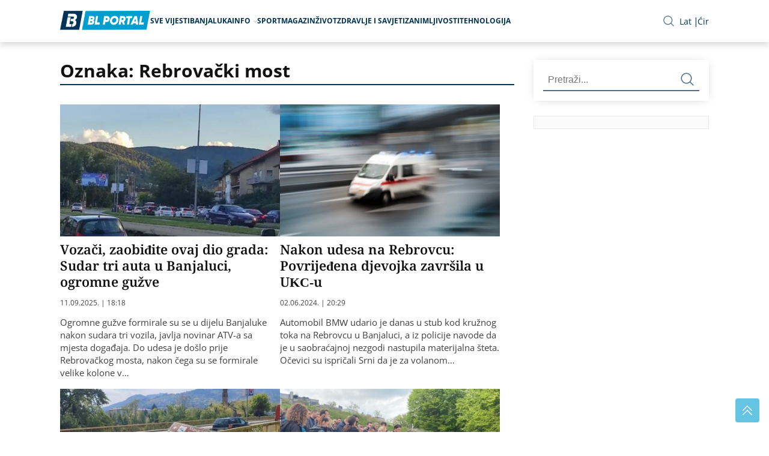

--- FILE ---
content_type: text/html; charset=UTF-8
request_url: https://www.bl-portal.com/tag/rebrovacki-most/
body_size: 9389
content:
<!doctype html>
<html lang="bs-BA">
<head>
<meta charset="utf-8">
<meta name="viewport" content="width=device-width, initial-scale=1.0, shrink-to-fit=no">
<title>Oznaka: Rebrovački most | BL Portal</title>
<style id='wp-img-auto-sizes-contain-inline-css' type='text/css'>
img:is([sizes=auto i],[sizes^="auto," i]){contain-intrinsic-size:3000px 1500px}
/*# sourceURL=wp-img-auto-sizes-contain-inline-css */
</style>
<link rel="icon" type="image/png" href="https://www.bl-portal.com/wp-content/themes/bl-portal/images/favicon.png">
<link rel="preload" href="https://www.bl-portal.com/wp-content/themes/bl-portal/fonts/noto-lat-subset.woff2" as="font" type="font/woff2" crossorigin="anonymous">
<link rel="preload" href="https://www.bl-portal.com/wp-content/themes/bl-portal/fonts/noto-lat-ext-subset.woff2"as="font" type="font/woff2" crossorigin="anonymous">
<link rel="preload" href="https://www.bl-portal.com/wp-content/themes/bl-portal/fonts/sans-lat-ext-subset.woff2" as="font" type="font/woff2" crossorigin="anonymous">
<link rel="preload" href="https://www.bl-portal.com/wp-content/themes/bl-portal/fonts/sans-lat-subset.woff2" as="font" type="font/woff2" crossorigin="anonymous">
<link rel="preload" href="https://www.bl-portal.com/wp-content/themes/bl-portal/style.css?ver=1.2.1" as="style">
<link rel="stylesheet" href="https://www.bl-portal.com/wp-content/themes/bl-portal/style.css?ver=1.2.1">
<script async src="https://www.googletagmanager.com/gtag/js?id=G-D705QE6P70" type="7e7fd7f1174fbea6acd80b8c-text/javascript"></script>
<script type="7e7fd7f1174fbea6acd80b8c-text/javascript">
  window.dataLayer = window.dataLayer || [];
  function gtag(){dataLayer.push(arguments);}
  gtag('js', new Date());

  gtag('config', 'G-D705QE6P70');
</script>
<script src=https://jsc.mgid.com/site/1069132.js async type="7e7fd7f1174fbea6acd80b8c-text/javascript"></script>
<style id='global-styles-inline-css' type='text/css'>
:root{--wp--preset--aspect-ratio--square: 1;--wp--preset--aspect-ratio--4-3: 4/3;--wp--preset--aspect-ratio--3-4: 3/4;--wp--preset--aspect-ratio--3-2: 3/2;--wp--preset--aspect-ratio--2-3: 2/3;--wp--preset--aspect-ratio--16-9: 16/9;--wp--preset--aspect-ratio--9-16: 9/16;--wp--preset--color--black: #000000;--wp--preset--color--cyan-bluish-gray: #abb8c3;--wp--preset--color--white: #ffffff;--wp--preset--color--pale-pink: #f78da7;--wp--preset--color--vivid-red: #cf2e2e;--wp--preset--color--luminous-vivid-orange: #ff6900;--wp--preset--color--luminous-vivid-amber: #fcb900;--wp--preset--color--light-green-cyan: #7bdcb5;--wp--preset--color--vivid-green-cyan: #00d084;--wp--preset--color--pale-cyan-blue: #8ed1fc;--wp--preset--color--vivid-cyan-blue: #0693e3;--wp--preset--color--vivid-purple: #9b51e0;--wp--preset--gradient--vivid-cyan-blue-to-vivid-purple: linear-gradient(135deg,rgb(6,147,227) 0%,rgb(155,81,224) 100%);--wp--preset--gradient--light-green-cyan-to-vivid-green-cyan: linear-gradient(135deg,rgb(122,220,180) 0%,rgb(0,208,130) 100%);--wp--preset--gradient--luminous-vivid-amber-to-luminous-vivid-orange: linear-gradient(135deg,rgb(252,185,0) 0%,rgb(255,105,0) 100%);--wp--preset--gradient--luminous-vivid-orange-to-vivid-red: linear-gradient(135deg,rgb(255,105,0) 0%,rgb(207,46,46) 100%);--wp--preset--gradient--very-light-gray-to-cyan-bluish-gray: linear-gradient(135deg,rgb(238,238,238) 0%,rgb(169,184,195) 100%);--wp--preset--gradient--cool-to-warm-spectrum: linear-gradient(135deg,rgb(74,234,220) 0%,rgb(151,120,209) 20%,rgb(207,42,186) 40%,rgb(238,44,130) 60%,rgb(251,105,98) 80%,rgb(254,248,76) 100%);--wp--preset--gradient--blush-light-purple: linear-gradient(135deg,rgb(255,206,236) 0%,rgb(152,150,240) 100%);--wp--preset--gradient--blush-bordeaux: linear-gradient(135deg,rgb(254,205,165) 0%,rgb(254,45,45) 50%,rgb(107,0,62) 100%);--wp--preset--gradient--luminous-dusk: linear-gradient(135deg,rgb(255,203,112) 0%,rgb(199,81,192) 50%,rgb(65,88,208) 100%);--wp--preset--gradient--pale-ocean: linear-gradient(135deg,rgb(255,245,203) 0%,rgb(182,227,212) 50%,rgb(51,167,181) 100%);--wp--preset--gradient--electric-grass: linear-gradient(135deg,rgb(202,248,128) 0%,rgb(113,206,126) 100%);--wp--preset--gradient--midnight: linear-gradient(135deg,rgb(2,3,129) 0%,rgb(40,116,252) 100%);--wp--preset--font-size--small: 13px;--wp--preset--font-size--medium: 20px;--wp--preset--font-size--large: 36px;--wp--preset--font-size--x-large: 42px;--wp--preset--spacing--20: 0.44rem;--wp--preset--spacing--30: 0.67rem;--wp--preset--spacing--40: 1rem;--wp--preset--spacing--50: 1.5rem;--wp--preset--spacing--60: 2.25rem;--wp--preset--spacing--70: 3.38rem;--wp--preset--spacing--80: 5.06rem;--wp--preset--shadow--natural: 6px 6px 9px rgba(0, 0, 0, 0.2);--wp--preset--shadow--deep: 12px 12px 50px rgba(0, 0, 0, 0.4);--wp--preset--shadow--sharp: 6px 6px 0px rgba(0, 0, 0, 0.2);--wp--preset--shadow--outlined: 6px 6px 0px -3px rgb(255, 255, 255), 6px 6px rgb(0, 0, 0);--wp--preset--shadow--crisp: 6px 6px 0px rgb(0, 0, 0);}:where(.is-layout-flex){gap: 0.5em;}:where(.is-layout-grid){gap: 0.5em;}body .is-layout-flex{display: flex;}.is-layout-flex{flex-wrap: wrap;align-items: center;}.is-layout-flex > :is(*, div){margin: 0;}body .is-layout-grid{display: grid;}.is-layout-grid > :is(*, div){margin: 0;}:where(.wp-block-columns.is-layout-flex){gap: 2em;}:where(.wp-block-columns.is-layout-grid){gap: 2em;}:where(.wp-block-post-template.is-layout-flex){gap: 1.25em;}:where(.wp-block-post-template.is-layout-grid){gap: 1.25em;}.has-black-color{color: var(--wp--preset--color--black) !important;}.has-cyan-bluish-gray-color{color: var(--wp--preset--color--cyan-bluish-gray) !important;}.has-white-color{color: var(--wp--preset--color--white) !important;}.has-pale-pink-color{color: var(--wp--preset--color--pale-pink) !important;}.has-vivid-red-color{color: var(--wp--preset--color--vivid-red) !important;}.has-luminous-vivid-orange-color{color: var(--wp--preset--color--luminous-vivid-orange) !important;}.has-luminous-vivid-amber-color{color: var(--wp--preset--color--luminous-vivid-amber) !important;}.has-light-green-cyan-color{color: var(--wp--preset--color--light-green-cyan) !important;}.has-vivid-green-cyan-color{color: var(--wp--preset--color--vivid-green-cyan) !important;}.has-pale-cyan-blue-color{color: var(--wp--preset--color--pale-cyan-blue) !important;}.has-vivid-cyan-blue-color{color: var(--wp--preset--color--vivid-cyan-blue) !important;}.has-vivid-purple-color{color: var(--wp--preset--color--vivid-purple) !important;}.has-black-background-color{background-color: var(--wp--preset--color--black) !important;}.has-cyan-bluish-gray-background-color{background-color: var(--wp--preset--color--cyan-bluish-gray) !important;}.has-white-background-color{background-color: var(--wp--preset--color--white) !important;}.has-pale-pink-background-color{background-color: var(--wp--preset--color--pale-pink) !important;}.has-vivid-red-background-color{background-color: var(--wp--preset--color--vivid-red) !important;}.has-luminous-vivid-orange-background-color{background-color: var(--wp--preset--color--luminous-vivid-orange) !important;}.has-luminous-vivid-amber-background-color{background-color: var(--wp--preset--color--luminous-vivid-amber) !important;}.has-light-green-cyan-background-color{background-color: var(--wp--preset--color--light-green-cyan) !important;}.has-vivid-green-cyan-background-color{background-color: var(--wp--preset--color--vivid-green-cyan) !important;}.has-pale-cyan-blue-background-color{background-color: var(--wp--preset--color--pale-cyan-blue) !important;}.has-vivid-cyan-blue-background-color{background-color: var(--wp--preset--color--vivid-cyan-blue) !important;}.has-vivid-purple-background-color{background-color: var(--wp--preset--color--vivid-purple) !important;}.has-black-border-color{border-color: var(--wp--preset--color--black) !important;}.has-cyan-bluish-gray-border-color{border-color: var(--wp--preset--color--cyan-bluish-gray) !important;}.has-white-border-color{border-color: var(--wp--preset--color--white) !important;}.has-pale-pink-border-color{border-color: var(--wp--preset--color--pale-pink) !important;}.has-vivid-red-border-color{border-color: var(--wp--preset--color--vivid-red) !important;}.has-luminous-vivid-orange-border-color{border-color: var(--wp--preset--color--luminous-vivid-orange) !important;}.has-luminous-vivid-amber-border-color{border-color: var(--wp--preset--color--luminous-vivid-amber) !important;}.has-light-green-cyan-border-color{border-color: var(--wp--preset--color--light-green-cyan) !important;}.has-vivid-green-cyan-border-color{border-color: var(--wp--preset--color--vivid-green-cyan) !important;}.has-pale-cyan-blue-border-color{border-color: var(--wp--preset--color--pale-cyan-blue) !important;}.has-vivid-cyan-blue-border-color{border-color: var(--wp--preset--color--vivid-cyan-blue) !important;}.has-vivid-purple-border-color{border-color: var(--wp--preset--color--vivid-purple) !important;}.has-vivid-cyan-blue-to-vivid-purple-gradient-background{background: var(--wp--preset--gradient--vivid-cyan-blue-to-vivid-purple) !important;}.has-light-green-cyan-to-vivid-green-cyan-gradient-background{background: var(--wp--preset--gradient--light-green-cyan-to-vivid-green-cyan) !important;}.has-luminous-vivid-amber-to-luminous-vivid-orange-gradient-background{background: var(--wp--preset--gradient--luminous-vivid-amber-to-luminous-vivid-orange) !important;}.has-luminous-vivid-orange-to-vivid-red-gradient-background{background: var(--wp--preset--gradient--luminous-vivid-orange-to-vivid-red) !important;}.has-very-light-gray-to-cyan-bluish-gray-gradient-background{background: var(--wp--preset--gradient--very-light-gray-to-cyan-bluish-gray) !important;}.has-cool-to-warm-spectrum-gradient-background{background: var(--wp--preset--gradient--cool-to-warm-spectrum) !important;}.has-blush-light-purple-gradient-background{background: var(--wp--preset--gradient--blush-light-purple) !important;}.has-blush-bordeaux-gradient-background{background: var(--wp--preset--gradient--blush-bordeaux) !important;}.has-luminous-dusk-gradient-background{background: var(--wp--preset--gradient--luminous-dusk) !important;}.has-pale-ocean-gradient-background{background: var(--wp--preset--gradient--pale-ocean) !important;}.has-electric-grass-gradient-background{background: var(--wp--preset--gradient--electric-grass) !important;}.has-midnight-gradient-background{background: var(--wp--preset--gradient--midnight) !important;}.has-small-font-size{font-size: var(--wp--preset--font-size--small) !important;}.has-medium-font-size{font-size: var(--wp--preset--font-size--medium) !important;}.has-large-font-size{font-size: var(--wp--preset--font-size--large) !important;}.has-x-large-font-size{font-size: var(--wp--preset--font-size--x-large) !important;}
/*# sourceURL=global-styles-inline-css */
</style>
</head>
<header >
    <div class="container">
        <div class="row menu">
        <a href="/" class="logo"><picture><source media="(min-width: 1400px)" srcset="https://www.bl-portal.com/wp-content/themes/bl-portal/images/BL-portal-logo.png"><source media="(min-width: 1024px)" srcset="https://www.bl-portal.com/wp-content/themes/bl-portal/images/BL-portal-logo.png"><img src="https://www.bl-portal.com/wp-content/themes/bl-portal/images/BL-portal-logo.png" alt="BL Portal logo" width="170" height="32" srcset="https://www.bl-portal.com/wp-content/themes/bl-portal/images/BL-portal-logo.png" sizes="(min-width: 1400px) 200px, (min-width: 1024px) 150px, 170px"></picture></a>
            <div class="menu-toggle">
                <div class="bar"></div>
                <div class="bar"></div>
                <div class="bar"></div>
            </div>
            <nav class="main-menu">
            <ul><li class="menu-item"><a href='https://www.bl-portal.com/sve-vijesti/'>Sve vijesti</a><li class="menu-item"><a href='https://www.bl-portal.com/category/banjaluka/'>Banjaluka</a><li class="menu-item"><a href=https://www.bl-portal.com/info/>Info</a> <img src="https://www.bl-portal.com/wp-content/themes/bl-portal/images/arrow-down.svg" alt="strelica"><ul class='sub-menu'><li class="menu-item"><a href='https://www.bl-portal.com/category/novosti/'>Novosti</a></li><li class="menu-item"><a href='https://www.bl-portal.com/category/drustvo/'>Društvo</a></li><li class="menu-item"><a href='https://www.bl-portal.com/category/ekonomija/'>Ekonomija</a></li><li class="menu-item"><a href='https://www.bl-portal.com/category/hronika/'>Hronika</a></li><li class="menu-item"><a href='https://www.bl-portal.com/category/region/'>Region</a></li><li class="menu-item"><a href='https://www.bl-portal.com/category/svijet/'>Svijet</a></li></ul></li><li class="menu-item"><a href='https://www.bl-portal.com/category/sport/'>Sport</a><li class="menu-item"><a href='https://www.bl-portal.com/category/magazin/'>Magazin</a><li class="menu-item"><a href='https://www.bl-portal.com/category/zivot/'>Život</a><li class="menu-item"><a href='https://www.bl-portal.com/category/zdravlje-i-savjeti/'>Zdravlje i Savjeti</a><li class="menu-item"><a href='https://www.bl-portal.com/category/zanimljivosti/'>Zanimljivosti</a><li class="menu-item"><a href='https://www.bl-portal.com/category/tehnologija/'>Tehnologija</a></ul>                <span class="close-button"><img src="https://www.bl-portal.com/wp-content/themes/bl-portal/images/close.svg" alt="zatvori"></span>

                <div class="links mobile">
                    <ul class="contact">
                        <li><a href="/impressum-kontakt/">Impressum</a></li>
                        <li><a href="/marketing/">Marketing</a></li>
                        <li><a href="/pravila-koriscenja/">Pravila korišćenja</a></li>
                    </ul>
                    <ul class="social">
                      <li>
                        <a href="https://www.facebook.com/portalBL/" target="_blank">
                          <img src="https://www.bl-portal.com/wp-content/themes/bl-portal/images/facebook-icon.svg" alt="Facebook">
                        </a>
                      </li>
                      <li>
                        <a href="https://twitter.com/bl_portal" class="twitter" target="_blank">
                          <img src="https://www.bl-portal.com/wp-content/themes/bl-portal/images/x_twitter-icon.svg" alt="Twitter">
                        </a>
                      </li>
                      <li>
                        <a href="https://www.youtube.com/user/BanjalukaInfo/videos?view_as=subscriber" target="_blank">
                          <img src="https://www.bl-portal.com/wp-content/themes/bl-portal/images/youtube-icon.svg" alt="Youtube">
                        </a>
                      </li>
                      <li>
                        <a href="https://www.instagram.com/blportal" target="_blank">
                          <img src="https://www.bl-portal.com/wp-content/themes/bl-portal/images/instagram-icon.svg" alt="Instagram">
                        </a>
                      </li>
                      <li>
                        <a href="https://www.tiktok.com/@blportal" target="_blank" class="tiktok">
                          <img src="https://www.bl-portal.com/wp-content/themes/bl-portal/images/tik-tok_icon.svg" alt="TikTok">
                        </a>
                      </li>
                    </ul>
                    <ul class="lan">
                    <li><span onclick="if (!window.__cfRLUnblockHandlers) return false; CyrLat.C2L();" data-cf-modified-7e7fd7f1174fbea6acd80b8c-="">Latinica</span></li>
                    <li><span onclick="if (!window.__cfRLUnblockHandlers) return false; CyrLat.L2C();" data-cf-modified-7e7fd7f1174fbea6acd80b8c-="">Ćirilica</span></li>
                    </ul>
                </div>
            </nav>
            <div class="overlay-menu"></div>

            <div class="links desktop">
                <div class="search" id="openOverlay"><img src="https://www.bl-portal.com/wp-content/themes/bl-portal/images/search-icon.svg" alt="Pretraga"></div>

                <div id="searchOverlay" class="overlay">
                    <div class="overlay-content">
                    <form method="get" action="/pretraga/">
                    <input type="text" name="q" placeholder="Pretraži..." id="searchInput">
                            <button class="submit"><img src="https://www.bl-portal.com/wp-content/themes/bl-portal/images/search-icon-light.svg" alt="Header pretraga"></button>
                        </form>
                    </div>
                    <span id="closeOverlay"><img src="https://www.bl-portal.com/wp-content/themes/bl-portal/images/close-white.svg" alt="zatvori"></span>
                </div>
                <ul class="lan desktop">
                    <li><span onclick="if (!window.__cfRLUnblockHandlers) return false; CyrLat.C2L();" data-cf-modified-7e7fd7f1174fbea6acd80b8c-="">Lat</span></li>
                    <li><span onclick="if (!window.__cfRLUnblockHandlers) return false; CyrLat.L2C();" data-cf-modified-7e7fd7f1174fbea6acd80b8c-="">Ćir</span></li>
                </ul>
            </div>
        </div>
    </div>
</header>
<body >
<section class="category-news-list">
    <div class="container flex">
        <div id="main">
            <h1 class="title">Oznaka: Rebrovački most</h1>
            <div class="news-list">
                               <div class="news">
                    <div class="post-img-wrap">
                        <a href="https://www.bl-portal.com/hronika/vozaci-zaobidjite-ovaj-dio-grada-sudar-tri-auta-u-banjaluci-ogromne-guzve/">
                        <img  width="420" height="232" src="https://www.bl-portal.com/wp-content/uploads/2025/09/udes-bl-4-420x232.jpg" class="attachment-medium size-medium wp-post-image" alt="" decoding="async" fetchpriority="high" srcset="https://www.bl-portal.com/wp-content/uploads/2025/09/udes-bl-4-420x232.jpg 420w, https://www.bl-portal.com/wp-content/uploads/2025/09/udes-bl-4-768x425.jpg 768w, https://www.bl-portal.com/wp-content/uploads/2025/09/udes-bl-4.jpg 981w" sizes="(max-width: 420px) 100vw, 420px" />                        </a>
                    </div>
                    <div class="text-block">
                        <h2><a href="https://www.bl-portal.com/hronika/vozaci-zaobidjite-ovaj-dio-grada-sudar-tri-auta-u-banjaluci-ogromne-guzve/">Vozači, zaobiđite ovaj dio grada: Sudar tri auta u Banjaluci, ogromne gužve</a></h2>
                        <a href="https://www.bl-portal.com/hronika/vozaci-zaobidjite-ovaj-dio-grada-sudar-tri-auta-u-banjaluci-ogromne-guzve/" class="date">
                            11.09.2025. | 18:18                        </a>
                        <p><p>Ogromne gužve formirale su se u dijelu Banjaluke nakon sudara tri vozila, javlja novinar ATV-a sa mjesta događaja. Do udesa je došlo prije Rebrovačkog mosta, nakon čega su se formirale velike kolone v&#8230;</p>
</p>
                    </div>
                </div>
                                               <div class="news">
                    <div class="post-img-wrap">
                        <a href="https://www.bl-portal.com/hronika/nakon-udesa-na-rebrovcu-povrijedjena-djevojka-zavrsila-u-ukc-u/">
                        <img  width="300" height="180" src="https://www.bl-portal.com/wp-content/uploads/2023/05/hitna-pomoc-300x180.png" class="attachment-medium size-medium wp-post-image" alt="" decoding="async" srcset="https://www.bl-portal.com/wp-content/uploads/2023/05/hitna-pomoc-300x180.png 300w, https://www.bl-portal.com/wp-content/uploads/2023/05/hitna-pomoc-768x461.png 768w, https://www.bl-portal.com/wp-content/uploads/2023/05/hitna-pomoc.png 800w" sizes="(max-width: 300px) 100vw, 300px" />                        </a>
                    </div>
                    <div class="text-block">
                        <h2><a href="https://www.bl-portal.com/hronika/nakon-udesa-na-rebrovcu-povrijedjena-djevojka-zavrsila-u-ukc-u/">Nakon udesa na Rebrovcu: Povrijeđena djevojka završila u UKC-u</a></h2>
                        <a href="https://www.bl-portal.com/hronika/nakon-udesa-na-rebrovcu-povrijedjena-djevojka-zavrsila-u-ukc-u/" class="date">
                            02.06.2024. | 20:29                        </a>
                        <p><p>Automobil BMW udario je danas u stub kod kružnog toka na Rebrovcu u Banjaluci, a iz policije navode da je u saobraćajnoj nezgodi nastupila materijalna šteta. Očevici su ispričali Srni da je za volanom&#8230;</p>
</p>
                    </div>
                </div>
                                               <div class="news">
                    <div class="post-img-wrap">
                        <a href="https://www.bl-portal.com/banjaluka/radara-na-rebrovackom-mostu-u-banjaluci-jos-nema-nadlezni-tvrde-da-ce-biti-postavljen/">
                        <img loading="lazy" width="420" height="252" src="https://www.bl-portal.com/wp-content/uploads/2024/04/rebrovac-nakon-nesrece-saobracajka-420x252.jpg" class="attachment-medium size-medium wp-post-image" alt="" decoding="async" srcset="https://www.bl-portal.com/wp-content/uploads/2024/04/rebrovac-nakon-nesrece-saobracajka-420x252.jpg 420w, https://www.bl-portal.com/wp-content/uploads/2024/04/rebrovac-nakon-nesrece-saobracajka-1024x614.jpg 1024w, https://www.bl-portal.com/wp-content/uploads/2024/04/rebrovac-nakon-nesrece-saobracajka-768x461.jpg 768w, https://www.bl-portal.com/wp-content/uploads/2024/04/rebrovac-nakon-nesrece-saobracajka.jpg 1200w" sizes="(max-width: 420px) 100vw, 420px" />                        </a>
                    </div>
                    <div class="text-block">
                        <h2><a href="https://www.bl-portal.com/banjaluka/radara-na-rebrovackom-mostu-u-banjaluci-jos-nema-nadlezni-tvrde-da-ce-biti-postavljen/">Radara na Rebrovačkom mostu u Banjaluci još nema: Nadležni tvrde da će biti postavljen</a></h2>
                        <a href="https://www.bl-portal.com/banjaluka/radara-na-rebrovackom-mostu-u-banjaluci-jos-nema-nadlezni-tvrde-da-ce-biti-postavljen/" class="date">
                            22.05.2024. | 11:45                        </a>
                        <p><p>Iako su najavljivane hitne mjere, ni mjesec dana nakon strašne saobraćajne nesreće koja se desila na Rebrovačkom mostu, a u kojoj je stradala pedagogica Milana Koprena, još nije urađeno ništa kako bi &#8230;</p>
</p>
                    </div>
                </div>
                                               <div class="news">
                    <div class="post-img-wrap">
                        <a href="https://www.bl-portal.com/banjaluka/banjaluka-danas-tuguje-stotine-ljudi-ispratilo-milanu-koprenu-na-vjecni-pocinak/">
                        <img loading="lazy" width="420" height="252" src="https://www.bl-portal.com/wp-content/uploads/2024/04/Koprena-sahrana-420x252.jpg" class="attachment-medium size-medium wp-post-image" alt="" decoding="async" loading="lazy" srcset="https://www.bl-portal.com/wp-content/uploads/2024/04/Koprena-sahrana-420x252.jpg 420w, https://www.bl-portal.com/wp-content/uploads/2024/04/Koprena-sahrana-768x461.jpg 768w, https://www.bl-portal.com/wp-content/uploads/2024/04/Koprena-sahrana.jpg 1000w" sizes="auto, (max-width: 420px) 100vw, 420px" />                        </a>
                    </div>
                    <div class="text-block">
                        <h2><a href="https://www.bl-portal.com/banjaluka/banjaluka-danas-tuguje-stotine-ljudi-ispratilo-milanu-koprenu-na-vjecni-pocinak/">Banjaluka danas tuguje: Stotine ljudi ispratilo Milanu Koprenu na vječni počinak</a></h2>
                        <a href="https://www.bl-portal.com/banjaluka/banjaluka-danas-tuguje-stotine-ljudi-ispratilo-milanu-koprenu-na-vjecni-pocinak/" class="date">
                            25.04.2024. | 15:16                        </a>
                        <p><p>Milana Koprena (47) sahranjena je danas na groblju Ducipolje u Karanovcu. Na sahranu se slila rijeka ljudi kako bi ispratila tragično nastradalu Banjalučanku na vječni počinak. Opelo je držalo devet s&#8230;</p>
</p>
                    </div>
                </div>
                                               <div class="news">
                    <div class="post-img-wrap">
                        <a href="https://www.bl-portal.com/hronika/na-mjestu-gdje-je-stradala-milana-koprena-pokrece-se-inicijativa-za-izgradnju-spomen-cesme/">
                        <img loading="lazy" width="420" height="252" src="https://www.bl-portal.com/wp-content/uploads/2024/04/rebrovac-nakon-nesrece-saobracajka-420x252.jpg" class="attachment-medium size-medium wp-post-image" alt="" decoding="async" loading="lazy" srcset="https://www.bl-portal.com/wp-content/uploads/2024/04/rebrovac-nakon-nesrece-saobracajka-420x252.jpg 420w, https://www.bl-portal.com/wp-content/uploads/2024/04/rebrovac-nakon-nesrece-saobracajka-1024x614.jpg 1024w, https://www.bl-portal.com/wp-content/uploads/2024/04/rebrovac-nakon-nesrece-saobracajka-768x461.jpg 768w, https://www.bl-portal.com/wp-content/uploads/2024/04/rebrovac-nakon-nesrece-saobracajka.jpg 1200w" sizes="auto, (max-width: 420px) 100vw, 420px" />                        </a>
                    </div>
                    <div class="text-block">
                        <h2><a href="https://www.bl-portal.com/hronika/na-mjestu-gdje-je-stradala-milana-koprena-pokrece-se-inicijativa-za-izgradnju-spomen-cesme/">Na mjestu gdje je stradala Milana Koprena: Pokreće se inicijativa za izgradnju spomen česme</a></h2>
                        <a href="https://www.bl-portal.com/hronika/na-mjestu-gdje-je-stradala-milana-koprena-pokrece-se-inicijativa-za-izgradnju-spomen-cesme/" class="date">
                            24.04.2024. | 13:35                        </a>
                        <p><p>Gradonačelnik Banjaluke Draško Stanivuković rekao je da je razgovarao sa rukovodstvom Osnovne škole &#8220;Branko Radičević&#8221; i da su odlučili da se pokrene inicijativa da se na mjestu gdje je po&#8230;</p>
</p>
                    </div>
                </div>
                                               <div class="news">
                    <div class="post-img-wrap">
                        <a href="https://www.bl-portal.com/hronika/uznemirujuce-objavljen-snimak-stravicnog-udesa-na-rebrovackom-mostu/">
                        <img loading="lazy" width="420" height="249" src="https://www.bl-portal.com/wp-content/uploads/2024/04/Sudar-3-420x249.jpg" class="attachment-medium size-medium wp-post-image" alt="" decoding="async" loading="lazy" srcset="https://www.bl-portal.com/wp-content/uploads/2024/04/Sudar-3-420x249.jpg 420w, https://www.bl-portal.com/wp-content/uploads/2024/04/Sudar-3-1024x607.jpg 1024w, https://www.bl-portal.com/wp-content/uploads/2024/04/Sudar-3-768x455.jpg 768w, https://www.bl-portal.com/wp-content/uploads/2024/04/Sudar-3.jpg 1045w" sizes="auto, (max-width: 420px) 100vw, 420px" />                        </a>
                    </div>
                    <div class="text-block">
                        <h2><a href="https://www.bl-portal.com/hronika/uznemirujuce-objavljen-snimak-stravicnog-udesa-na-rebrovackom-mostu/">UZNEMIRUJUĆE Objavljen snimak stravičnog udesa na Rebrovačkom mostu</a></h2>
                        <a href="https://www.bl-portal.com/hronika/uznemirujuce-objavljen-snimak-stravicnog-udesa-na-rebrovackom-mostu/" class="date">
                            24.04.2024. | 10:11                        </a>
                        <p><p>Snimak stravične saobraćajne nesreće otkriva do sada nepoznate detalje stravične tragedije koja se dogodila na Rebrovačkom mostu u Banjaluci. Vozač “pežoa” je u trenucima koji su prethodili nesreći vo&#8230;</p>
</p>
                    </div>
                </div>
                <span class="ad-container adzone-26"><ins data-revive-zoneid="27" data-revive-id="9ecca5d1e6b70bac8d9a1ee4f7356d7b"></ins></span>                               <div class="news">
                    <div class="post-img-wrap">
                        <a href="https://www.bl-portal.com/banjaluka/banjalucani-jasno-porucili-na-rebrovackom-mostu-je-ugrozena-bezbjednost-pjesaka/">
                        <img loading="lazy" width="420" height="235" src="https://www.bl-portal.com/wp-content/uploads/2024/04/Udes-Sudar-420x235.jpg" class="attachment-medium size-medium wp-post-image" alt="" decoding="async" loading="lazy" srcset="https://www.bl-portal.com/wp-content/uploads/2024/04/Udes-Sudar-420x235.jpg 420w, https://www.bl-portal.com/wp-content/uploads/2024/04/Udes-Sudar.jpg 763w" sizes="auto, (max-width: 420px) 100vw, 420px" />                        </a>
                    </div>
                    <div class="text-block">
                        <h2><a href="https://www.bl-portal.com/banjaluka/banjalucani-jasno-porucili-na-rebrovackom-mostu-je-ugrozena-bezbjednost-pjesaka/">Banjalučani jasno poručili: Na Rebrovačkom mostu je ugrožena bezbjednost pješaka</a></h2>
                        <a href="https://www.bl-portal.com/banjaluka/banjalucani-jasno-porucili-na-rebrovackom-mostu-je-ugrozena-bezbjednost-pjesaka/" class="date">
                            24.04.2024. | 08:23                        </a>
                        <p><p>Dugi niz godina mještani naselja Borik upozoravaju na bezbjednost pješaka kod Rebrovačkog mosta gdje je u ponedjeljak poginula Milana Koprena, pedagog u Osnovnoj školi &#8220;Branko Radičević&#8221;. &#8230;</p>
</p>
                    </div>
                </div>
                                               <div class="news">
                    <div class="post-img-wrap">
                        <a href="https://www.bl-portal.com/banjaluka/strucnjak-za-saobracaj-o-crnoj-tacki-u-banjaluci-neophodno-vratiti-stacionarni-radar/">
                        <img loading="lazy" width="420" height="235" src="https://www.bl-portal.com/wp-content/uploads/2024/04/Udes-Sudar-420x235.jpg" class="attachment-medium size-medium wp-post-image" alt="" decoding="async" loading="lazy" srcset="https://www.bl-portal.com/wp-content/uploads/2024/04/Udes-Sudar-420x235.jpg 420w, https://www.bl-portal.com/wp-content/uploads/2024/04/Udes-Sudar.jpg 763w" sizes="auto, (max-width: 420px) 100vw, 420px" />                        </a>
                    </div>
                    <div class="text-block">
                        <h2><a href="https://www.bl-portal.com/banjaluka/strucnjak-za-saobracaj-o-crnoj-tacki-u-banjaluci-neophodno-vratiti-stacionarni-radar/">Stručnjak za saobraćaj o crnoj tački u Banjaluci: Neophodno vratiti stacionarni radar</a></h2>
                        <a href="https://www.bl-portal.com/banjaluka/strucnjak-za-saobracaj-o-crnoj-tacki-u-banjaluci-neophodno-vratiti-stacionarni-radar/" class="date">
                            23.04.2024. | 13:19                        </a>
                        <p><p>Nakon još jedne tragedije na putnoj dionici u banjalučkom naselju Rebrovac, gdje je sinoć kao pješak poginula Banjalučanka Milana Koprena (47), stručnjaci smatraju da je na ovoj crnoj tački uzrok nezg&#8230;</p>
</p>
                    </div>
                </div>
                                               <div class="news">
                    <div class="post-img-wrap">
                        <a href="https://www.bl-portal.com/banjaluka/ograda-probila-vozilo-vatrogasci-uklonili-pezo-koji-je-usmrtio-banjalucanku-foto/">
                        <img loading="lazy" width="420" height="252" src="https://www.bl-portal.com/wp-content/uploads/2024/04/Vatrogasci-pezo-420x252.jpg" class="attachment-medium size-medium wp-post-image" alt="" decoding="async" loading="lazy" srcset="https://www.bl-portal.com/wp-content/uploads/2024/04/Vatrogasci-pezo-420x252.jpg 420w, https://www.bl-portal.com/wp-content/uploads/2024/04/Vatrogasci-pezo-768x461.jpg 768w, https://www.bl-portal.com/wp-content/uploads/2024/04/Vatrogasci-pezo.jpg 1000w" sizes="auto, (max-width: 420px) 100vw, 420px" />                        </a>
                    </div>
                    <div class="text-block">
                        <h2><a href="https://www.bl-portal.com/banjaluka/ograda-probila-vozilo-vatrogasci-uklonili-pezo-koji-je-usmrtio-banjalucanku-foto/">Ograda probila vozilo: Vatrogasci uklonili &#8220;pežo&#8221; koji je usmrtio Banjalučanku FOTO</a></h2>
                        <a href="https://www.bl-portal.com/banjaluka/ograda-probila-vozilo-vatrogasci-uklonili-pezo-koji-je-usmrtio-banjalucanku-foto/" class="date">
                            23.04.2024. | 09:38                        </a>
                        <p><p>Pripadnici Vatrogasno-spasilačke brigade iz Banjaluke uklonili su automobil &#8220;pežo&#8221; koji je vozio Stefan Srdić (20) iz Laktaša kojim je juče usmrtio Banjalučanku Milanu Koprenu (47) kod Reb&#8230;</p>
</p>
                    </div>
                </div>
                                               <div class="news">
                    <div class="post-img-wrap">
                        <a href="https://www.bl-portal.com/hronika/tuga-u-banjaluci-ovo-je-zena-koja-je-poginula-na-rebrovackom-mostu-foto/">
                        <img loading="lazy" width="420" height="244" src="https://www.bl-portal.com/wp-content/uploads/2024/04/Udes-Rebrovacki-most-420x244.jpg" class="attachment-medium size-medium wp-post-image" alt="" decoding="async" loading="lazy" srcset="https://www.bl-portal.com/wp-content/uploads/2024/04/Udes-Rebrovacki-most-420x244.jpg 420w, https://www.bl-portal.com/wp-content/uploads/2024/04/Udes-Rebrovacki-most.jpg 739w" sizes="auto, (max-width: 420px) 100vw, 420px" />                        </a>
                    </div>
                    <div class="text-block">
                        <h2><a href="https://www.bl-portal.com/hronika/tuga-u-banjaluci-ovo-je-zena-koja-je-poginula-na-rebrovackom-mostu-foto/">Tuga u Banjaluci: Ovo je žena koja je poginula na Rebrovačkom mostu FOTO</a></h2>
                        <a href="https://www.bl-portal.com/hronika/tuga-u-banjaluci-ovo-je-zena-koja-je-poginula-na-rebrovackom-mostu-foto/" class="date">
                            22.04.2024. | 21:43                        </a>
                        <p><p>U današnjoj saobraćajnoj nesreći na Rebrovačkom mostu u Banjaluci poginula je Milana Koprena, pedagog u Osnovnoj školi &#8220;Branko Radičević. Ona je nastradala kao pješak kada je na nju naletio “pež&#8230;</p>
</p>
                    </div>
                </div>
                                               <div class="news">
                    <div class="post-img-wrap">
                        <a href="https://www.bl-portal.com/hronika/ovo-je-ukleta-dionica-banjalucani-u-nevjerici-nakon-uzasne-nesrece/">
                        <img loading="lazy" width="420" height="235" src="https://www.bl-portal.com/wp-content/uploads/2024/04/Udes-Sudar-420x235.jpg" class="attachment-medium size-medium wp-post-image" alt="" decoding="async" loading="lazy" srcset="https://www.bl-portal.com/wp-content/uploads/2024/04/Udes-Sudar-420x235.jpg 420w, https://www.bl-portal.com/wp-content/uploads/2024/04/Udes-Sudar.jpg 763w" sizes="auto, (max-width: 420px) 100vw, 420px" />                        </a>
                    </div>
                    <div class="text-block">
                        <h2><a href="https://www.bl-portal.com/hronika/ovo-je-ukleta-dionica-banjalucani-u-nevjerici-nakon-uzasne-nesrece/">&#8220;Ovo je ukleta dionica&#8221;: Banjalučani u nevjerici nakon užasne nesreće</a></h2>
                        <a href="https://www.bl-portal.com/hronika/ovo-je-ukleta-dionica-banjalucani-u-nevjerici-nakon-uzasne-nesrece/" class="date">
                            22.04.2024. | 20:10                        </a>
                        <p><p>Teška saobraćajna nesreća na Rebrovačkom mostu u Banjaluci nije prva na istočnom tranzitu, a Banjalučani ovaj dio puta već zovu &#8220;ukletim&#8221;. Naime, u junu 2011. godine, nekoliko desetina met&#8230;</p>
</p>
                    </div>
                </div>
                                               <div class="news">
                    <div class="post-img-wrap">
                        <a href="https://www.bl-portal.com/hronika/detalji-teske-nesrece-u-banjaluci-zena-izgubila-zivot/">
                        <img loading="lazy" width="420" height="237" src="https://www.bl-portal.com/wp-content/uploads/2024/04/Udes-Banjaluka-1-420x237.jpg" class="attachment-medium size-medium wp-post-image" alt="" decoding="async" loading="lazy" srcset="https://www.bl-portal.com/wp-content/uploads/2024/04/Udes-Banjaluka-1-420x237.jpg 420w, https://www.bl-portal.com/wp-content/uploads/2024/04/Udes-Banjaluka-1-768x433.jpg 768w, https://www.bl-portal.com/wp-content/uploads/2024/04/Udes-Banjaluka-1.jpg 922w" sizes="auto, (max-width: 420px) 100vw, 420px" />                        </a>
                    </div>
                    <div class="text-block">
                        <h2><a href="https://www.bl-portal.com/hronika/detalji-teske-nesrece-u-banjaluci-zena-izgubila-zivot/">Detalji teške nesreće u Banjaluci: Žena izgubila život VIDEO</a></h2>
                        <a href="https://www.bl-portal.com/hronika/detalji-teske-nesrece-u-banjaluci-zena-izgubila-zivot/" class="date">
                            22.04.2024. | 19:30                        </a>
                        <p><p>U stravičnoj saobraćajnoj nesreći na Rebrovačkom mostu u Banjaluci poginula je žena pješak. Policijskoj upravi Banjaluka, danas oko 18.43 prijavljeno je da se u Banjaluci na Rebrobrovačkom mostu dogod&#8230;</p>
</p>
                    </div>
                </div>
                                
            <div class="center-pagination">
                <div class="pagination">
                    <span aria-current="page" class="page-numbers current">1</span>
<a class="page-numbers" href="https://www.bl-portal.com/tag/rebrovacki-most/page/2/">2</a>
<a class="next page-numbers" href="https://www.bl-portal.com/tag/rebrovacki-most/page/2/">&raquo;</a>                </div>
            </div>

            </div>
        </div>

        <!-- Sidebar -->
   
        <div id="sidebar" class="sticky">
    <div class="search sidebar-search">
        <form method="get" action="/pretraga/">
             <input name="q" type="text" placeholder="Pretraži...">
            <button class="submit">
                <img src="https://www.bl-portal.com/wp-content/themes/bl-portal/images/search-icon.svg" alt="Pretraga sa strane">
            </button>
        </form>
 </div>

<div id="tabs">
<span class="ad-container single-above-latest"><ins data-revive-zoneid="17" data-revive-id="9ecca5d1e6b70bac8d9a1ee4f7356d7b"></ins></span><span id="insert-lp"></span>
<span class="ad-container single-below-latest"><ins data-revive-zoneid="12" data-revive-id="9ecca5d1e6b70bac8d9a1ee4f7356d7b"></ins></span></div>
<script type="7e7fd7f1174fbea6acd80b8c-text/javascript">
if (window.innerWidth > 1023) {
    fetch('/api/global/popular-latest/').then(res => res.text()).then(html => document.getElementById('insert-lp').innerHTML = html);
} else {
  window.addEventListener('scroll', function checkVisibility() {
  var sidebar = document.getElementById('sidebar');
  if (sidebar) {
    var sidebarRect = sidebar.getBoundingClientRect();
    if (sidebarRect.top <= (window.innerHeight + 100) && sidebarRect.bottom >= -100) {
      fetch('/api/global/popular-latest/')
        .then(res => res.text())
        .then(html => document.getElementById('insert-lp').innerHTML = html);
      window.removeEventListener('scroll', checkVisibility);
    }
  }
});
}
</script>
</div>
   
    </div>
</section>

<footer class="site-footer">
                <div class="adzone-container-footer">
                <span class="ad-container adzone-footer-left"><ins data-revive-zoneid="28" data-revive-id="9ecca5d1e6b70bac8d9a1ee4f7356d7b"></ins></span>                <span class="ad-container adzone-footer-right"><ins data-revive-zoneid="29" data-revive-id="9ecca5d1e6b70bac8d9a1ee4f7356d7b"></ins></span>                </div>
                <div class="container bg">
                    <img src="https://www.bl-portal.com/wp-content/themes/bl-portal/images/vise-od-vijesti.png" alt="vise od vijesti" class="footer-bg-image" loading="lazy">
                    <div class="row flex">
                        <div class="text-info">
                            <img src="https://www.bl-portal.com/wp-content/themes/bl-portal/images/bl-portal-logo-footer.png" alt="BL Portal Footer Logo" loading="lazy" width="220" height="42">
                            <div class="follow-us">
                                <p>Pratite nas</p>
                                <div class="line"></div>
                                <ul class="social-profiles">
                                <li>
                                    <a href="https://www.facebook.com/portalBL/" target="_blank">
                                    <img style="width:23px;height:23px;" src="https://www.bl-portal.com/wp-content/themes/bl-portal/images/facebook-icon.svg" alt="Facebook" loading="lazy">
                                    </a>
                                </li>
                                <li>
                                    <a href="https://www.youtube.com/user/BanjalukaInfo/videos?view_as=subscriber" target="_blank">
                                    <img style="width:23px;height:23px;" src="https://www.bl-portal.com/wp-content/themes/bl-portal/images/youtube-icon.svg" alt="Youtube" loading="lazy">
                                    </a>
                                </li>
                                <li>
                                    <a href="https://twitter.com/bl_portal" class="twitter" target="_blank">
                                    <img style="width:23px;height:23px;" src="https://www.bl-portal.com/wp-content/themes/bl-portal/images/x_twitter-icon.svg" alt="Twitter" loading="lazy">
                                    </a>
                                </li>
                                <li>
                                    <a href="https://www.instagram.com/blportal" target="_blank">
                                    <img style="width:23px;height:23px;" src="https://www.bl-portal.com/wp-content/themes/bl-portal/images/instagram-icon.svg" alt="Instagram" loading="lazy">
                                    </a>
                                </li>
                                <li>
                                    <a href="https://www.tiktok.com/@blportal" target="_blank" class="tiktok">
                                    <img style="width:23px;height:23px;" src="https://www.bl-portal.com/wp-content/themes/bl-portal/images/tik-tok_icon.svg" alt="TikTok" loading="lazy">
                                    </a>
                                </li>
                                </ul>
                            </div>
                        </div>

                        <div class="text-box">
                            <p>BL portal - Informativno, Aktuelno, Tačno</p>
                            <p>Dozvoljeno preuzimanje sadržaja isključivo uz navođenje linka prema stranici našeg
                                portala sa koje je sadržaj preuzet.</p>
                        </div>
                    </div>
                </div>
    
        <div class="container">
            <div class="row">
            <div class="footer-menu">
                    <ul><li class="menu-item"><a href='https://www.bl-portal.com/sve-vijesti/'>Sve vijesti</a><li class="menu-item"><a href='https://www.bl-portal.com/category/banjaluka/'>Banjaluka</a><li class="menu-item"><a href='https://www.bl-portal.com/category/novosti/'>Novosti</a><li class="menu-item"><a href='https://www.bl-portal.com/category/drustvo/'>Društvo</a><li class="menu-item"><a href='https://www.bl-portal.com/category/ekonomija/'>Ekonomija</a><li class="menu-item"><a href='https://www.bl-portal.com/category/hronika/'>Hronika</a><li class="menu-item"><a href='https://www.bl-portal.com/category/region/'>Region</a><li class="menu-item"><a href='https://www.bl-portal.com/category/svijet/'>Svijet</a><li class="menu-item"><a href='https://www.bl-portal.com/category/sport/'>Sport</a><li class="menu-item"><a href='https://www.bl-portal.com/category/magazin/'>Magazin</a><li class="menu-item"><a href='https://www.bl-portal.com/category/zivot/'>Život</a><li class="menu-item"><a href='https://www.bl-portal.com/category/zdravlje-i-savjeti/'>Zdravlje i Savjeti</a><li class="menu-item"><a href='https://www.bl-portal.com/category/tehnologija/'>Tehnologija</a><li class="menu-item"><a href='https://www.bl-portal.com/category/zanimljivosti/'>Zanimljivosti</a></ul>                        <select id="archives-dropdown" name="archive-dropdown" onchange="if (!window.__cfRLUnblockHandlers) return false; document.location.href=this.options[this.selectedIndex].value;" aria-label="Odaberite datum iz arhive" data-cf-modified-7e7fd7f1174fbea6acd80b8c-="">
                            <option value="">Odaberite mjesec</option>
                            	<option value='https://www.bl-portal.com/2026/01/'> Januar 2026 </option>
	<option value='https://www.bl-portal.com/2025/12/'> Decembar 2025 </option>
	<option value='https://www.bl-portal.com/2025/11/'> Novembar 2025 </option>
	<option value='https://www.bl-portal.com/2025/10/'> Oktobar 2025 </option>
	<option value='https://www.bl-portal.com/2025/09/'> Septembar 2025 </option>
	<option value='https://www.bl-portal.com/2025/08/'> August 2025 </option>
	<option value='https://www.bl-portal.com/2025/07/'> Juli 2025 </option>
	<option value='https://www.bl-portal.com/2025/06/'> Juni 2025 </option>
	<option value='https://www.bl-portal.com/2025/05/'> Maj 2025 </option>
	<option value='https://www.bl-portal.com/2025/04/'> April 2025 </option>
	<option value='https://www.bl-portal.com/2025/03/'> Mart 2025 </option>
	<option value='https://www.bl-portal.com/2025/02/'> Februar 2025 </option>
	<option value='https://www.bl-portal.com/2025/01/'> Januar 2025 </option>
	<option value='https://www.bl-portal.com/2024/12/'> Decembar 2024 </option>
	<option value='https://www.bl-portal.com/2024/11/'> Novembar 2024 </option>
	<option value='https://www.bl-portal.com/2024/10/'> Oktobar 2024 </option>
	<option value='https://www.bl-portal.com/2024/09/'> Septembar 2024 </option>
	<option value='https://www.bl-portal.com/2024/08/'> August 2024 </option>
	<option value='https://www.bl-portal.com/2024/07/'> Juli 2024 </option>
	<option value='https://www.bl-portal.com/2024/06/'> Juni 2024 </option>
	<option value='https://www.bl-portal.com/2024/05/'> Maj 2024 </option>
	<option value='https://www.bl-portal.com/2024/04/'> April 2024 </option>
	<option value='https://www.bl-portal.com/2024/03/'> Mart 2024 </option>
	<option value='https://www.bl-portal.com/2024/02/'> Februar 2024 </option>
	<option value='https://www.bl-portal.com/2024/01/'> Januar 2024 </option>
	<option value='https://www.bl-portal.com/2023/12/'> Decembar 2023 </option>
	<option value='https://www.bl-portal.com/2023/11/'> Novembar 2023 </option>
	<option value='https://www.bl-portal.com/2023/10/'> Oktobar 2023 </option>
	<option value='https://www.bl-portal.com/2023/09/'> Septembar 2023 </option>
	<option value='https://www.bl-portal.com/2023/08/'> August 2023 </option>
	<option value='https://www.bl-portal.com/2023/07/'> Juli 2023 </option>
	<option value='https://www.bl-portal.com/2023/06/'> Juni 2023 </option>
	<option value='https://www.bl-portal.com/2023/05/'> Maj 2023 </option>
	<option value='https://www.bl-portal.com/2023/04/'> April 2023 </option>
	<option value='https://www.bl-portal.com/2023/03/'> Mart 2023 </option>
	<option value='https://www.bl-portal.com/2023/02/'> Februar 2023 </option>
	<option value='https://www.bl-portal.com/2023/01/'> Januar 2023 </option>
	<option value='https://www.bl-portal.com/2022/12/'> Decembar 2022 </option>
	<option value='https://www.bl-portal.com/2022/11/'> Novembar 2022 </option>
	<option value='https://www.bl-portal.com/2022/10/'> Oktobar 2022 </option>
	<option value='https://www.bl-portal.com/2022/09/'> Septembar 2022 </option>
	<option value='https://www.bl-portal.com/2022/08/'> August 2022 </option>
	<option value='https://www.bl-portal.com/2022/07/'> Juli 2022 </option>
	<option value='https://www.bl-portal.com/2022/06/'> Juni 2022 </option>
	<option value='https://www.bl-portal.com/2022/05/'> Maj 2022 </option>
	<option value='https://www.bl-portal.com/2022/04/'> April 2022 </option>
	<option value='https://www.bl-portal.com/2022/03/'> Mart 2022 </option>
	<option value='https://www.bl-portal.com/2022/02/'> Februar 2022 </option>
	<option value='https://www.bl-portal.com/2022/01/'> Januar 2022 </option>
	<option value='https://www.bl-portal.com/2021/12/'> Decembar 2021 </option>
	<option value='https://www.bl-portal.com/2021/11/'> Novembar 2021 </option>
	<option value='https://www.bl-portal.com/2021/10/'> Oktobar 2021 </option>
	<option value='https://www.bl-portal.com/2021/09/'> Septembar 2021 </option>
	<option value='https://www.bl-portal.com/2021/08/'> August 2021 </option>
	<option value='https://www.bl-portal.com/2021/07/'> Juli 2021 </option>
	<option value='https://www.bl-portal.com/2021/06/'> Juni 2021 </option>
	<option value='https://www.bl-portal.com/2021/05/'> Maj 2021 </option>
	<option value='https://www.bl-portal.com/2021/04/'> April 2021 </option>
	<option value='https://www.bl-portal.com/2021/03/'> Mart 2021 </option>
	<option value='https://www.bl-portal.com/2021/02/'> Februar 2021 </option>
	<option value='https://www.bl-portal.com/2021/01/'> Januar 2021 </option>
	<option value='https://www.bl-portal.com/2020/12/'> Decembar 2020 </option>
	<option value='https://www.bl-portal.com/2020/11/'> Novembar 2020 </option>
	<option value='https://www.bl-portal.com/2020/10/'> Oktobar 2020 </option>
	<option value='https://www.bl-portal.com/2020/09/'> Septembar 2020 </option>
	<option value='https://www.bl-portal.com/2020/08/'> August 2020 </option>
	<option value='https://www.bl-portal.com/2020/07/'> Juli 2020 </option>
	<option value='https://www.bl-portal.com/2020/06/'> Juni 2020 </option>
	<option value='https://www.bl-portal.com/2020/05/'> Maj 2020 </option>
	<option value='https://www.bl-portal.com/2020/04/'> April 2020 </option>
	<option value='https://www.bl-portal.com/2020/03/'> Mart 2020 </option>
	<option value='https://www.bl-portal.com/2020/02/'> Februar 2020 </option>
	<option value='https://www.bl-portal.com/2020/01/'> Januar 2020 </option>
	<option value='https://www.bl-portal.com/2019/12/'> Decembar 2019 </option>
	<option value='https://www.bl-portal.com/2019/11/'> Novembar 2019 </option>
	<option value='https://www.bl-portal.com/2019/10/'> Oktobar 2019 </option>
	<option value='https://www.bl-portal.com/2019/09/'> Septembar 2019 </option>
	<option value='https://www.bl-portal.com/2019/08/'> August 2019 </option>
	<option value='https://www.bl-portal.com/2019/07/'> Juli 2019 </option>
	<option value='https://www.bl-portal.com/2019/06/'> Juni 2019 </option>
	<option value='https://www.bl-portal.com/2019/05/'> Maj 2019 </option>
	<option value='https://www.bl-portal.com/2019/04/'> April 2019 </option>
	<option value='https://www.bl-portal.com/2019/03/'> Mart 2019 </option>
	<option value='https://www.bl-portal.com/2019/02/'> Februar 2019 </option>
	<option value='https://www.bl-portal.com/2019/01/'> Januar 2019 </option>
                        </select>
                    </div>

                <div class="copyright ">
                    <div>
                        <div class="theme-link">
                            Copyright © 2026 <a href="/" title="BL Portal">BL Portal</a> </div>
                            </div>
                       
                    <ul class="contact">
                        <li><a href="/impressum-kontakt/">Impressum</a></li>
                        <li><a href="/marketing/">Marketing</a></li>
                        <li><a href="/pravila-koriscenja/">Pravila korišćenja</a></li>
                    </ul>
                </div>
            </div>
        </div>
        </footer>
        <div onclick="if (!window.__cfRLUnblockHandlers) return false; window.scrollTo({top: 0, behavior: 'smooth'});" id="scrollTopBtn" title="Idi na vrh" data-cf-modified-7e7fd7f1174fbea6acd80b8c-=""><img style="width:24px;height:24px;" src="https://www.bl-portal.com/wp-content/themes/bl-portal/images/arrow-up.svg" alt="Skrolaj na vrh"></div>
        <script src="https://www.bl-portal.com/wp-content/themes/bl-portal/js/scripts.js?v=1.2.1" async type="7e7fd7f1174fbea6acd80b8c-text/javascript"></script>
        <script type="speculationrules">
{"prefetch":[{"source":"document","where":{"and":[{"href_matches":"/*"},{"not":{"href_matches":["/wp-*.php","/wp-admin/*","/wp-content/uploads/*","/wp-content/*","/wp-content/plugins/*","/wp-content/themes/bl-portal/*","/*\\?(.+)"]}},{"not":{"selector_matches":"a[rel~=\"nofollow\"]"}},{"not":{"selector_matches":".no-prefetch, .no-prefetch a"}}]},"eagerness":"conservative"}]}
</script>

        <span class="ad-container "><ins data-revive-zoneid="31" data-revive-id="9ecca5d1e6b70bac8d9a1ee4f7356d7b"></ins></span>        <script type="7e7fd7f1174fbea6acd80b8c-text/javascript">
        function loadHeaderScripts() {
        var script1 = document.createElement('script');
        script1.async = true;
        script1.src = "//ads.bl-portal.com/www/delivery/asyncjs.php";
        document.head.appendChild(script1);

        var script2 = document.createElement('script');
        script2.textContent = `window.OneSignalDeferred=window.OneSignalDeferred||[],OneSignalDeferred.push(function(e){e.init({appId:"97326601-52d8-402c-8d46-8e3b95760c42"})});`;
        document.head.appendChild(script2);

        var script3 = document.createElement('script');
        script3.src = "https://cdn.onesignal.com/sdks/web/v16/OneSignalSDK.page.js";
        script3.async = true;
        document.head.appendChild(script3);

        var script4 = document.createElement('script');
        script4.textContent = `window.dm=window.dm||{AjaxData:[]},window.dm.AjaxEvent=function(a,t,d,j){dm.AjaxData.push({et:a,d:t,ssid:d,ad:j}),window.DotMetricsObj&&DotMetricsObj.onAjaxDataUpdate()};`;
        document.head.appendChild(script4);

        var script5 = document.createElement('script');
        script5.src = "https://script.dotmetrics.net/door.js?id=4700";
        script5.async = true;
        document.head.appendChild(script5);

        var script6 = document.createElement('script');
        script6.textContent = `!function(){"use strict";function e(e){var t=!(arguments.length>1&&void 0!==arguments[1])||arguments[1],c=document.createElement("script");c.src=e,t?c.type="module":(c.async=!0,c.type="text/javascript",c.setAttribute("nomodule",""));var n=document.getElementsByTagName("script")[0];n.parentNode.insertBefore(c,n)}!function(t,c){!function(t,c,n){var a,o,r;n.accountId=c,null!==(a=t.marfeel)&&void 0!==a||(t.marfeel={}),null!==(o=(r=t.marfeel).cmd)&&void 0!==o||(r.cmd=[]),t.marfeel.config=n;var i="https://sdk.mrf.io/statics";e("".concat(i,"/marfeel-sdk.js?id=").concat(c),!0),e("".concat(i,"/marfeel-sdk.es5.js?id=").concat(c),!1)}(t,c,arguments.length>2&&void 0!==arguments[2]?arguments[2]:{})}(window,3570,{})}();`;
        document.head.appendChild(script6);

        window.removeEventListener('scroll', handleHeaderScroll);
        }
        function handleHeaderScroll() {
        loadHeaderScripts();
        }
        window.addEventListener('scroll', handleHeaderScroll);
        </script>
<script src="/cdn-cgi/scripts/7d0fa10a/cloudflare-static/rocket-loader.min.js" data-cf-settings="7e7fd7f1174fbea6acd80b8c-|49" defer></script><script defer src="https://static.cloudflareinsights.com/beacon.min.js/vcd15cbe7772f49c399c6a5babf22c1241717689176015" integrity="sha512-ZpsOmlRQV6y907TI0dKBHq9Md29nnaEIPlkf84rnaERnq6zvWvPUqr2ft8M1aS28oN72PdrCzSjY4U6VaAw1EQ==" data-cf-beacon='{"version":"2024.11.0","token":"5e4a6e5afd884ab084a81b7adac9ade4","r":1,"server_timing":{"name":{"cfCacheStatus":true,"cfEdge":true,"cfExtPri":true,"cfL4":true,"cfOrigin":true,"cfSpeedBrain":true},"location_startswith":null}}' crossorigin="anonymous"></script>
</body>
</html>

--- FILE ---
content_type: text/javascript
request_url: https://jsc.mgid.com/site/1069132.js
body_size: 125007
content:
(()=>{var Br=Object.create;var _e=Object.defineProperty;var Wr=Object.getOwnPropertyDescriptor;var Ar=Object.getOwnPropertyNames;var Lr=Object.getPrototypeOf,_r=Object.prototype.hasOwnProperty;var z=(u,t)=>()=>(u&&(t=u(u=0)),t);var re=(u,t)=>()=>(t||u((t={exports:{}}).exports,t),t.exports),J=(u,t)=>{for(var e in t)_e(u,e,{get:t[e],enumerable:!0})},Or=(u,t,e,i)=>{if(t&&typeof t=="object"||typeof t=="function")for(let s of Ar(t))!_r.call(u,s)&&s!==e&&_e(u,s,{get:()=>t[s],enumerable:!(i=Wr(t,s))||i.enumerable});return u};var oe=(u,t,e)=>(e=u!=null?Br(Lr(u)):{},Or(t||!u||!u.__esModule?_e(e,"default",{value:u,enumerable:!0}):e,u));var N,D=z(()=>{N={library:"2b706917",cab:"2fca9e52",widgetBuilder:"9dd0f9bf"}});var V,C=z(()=>{V={"0":{GENERAL:{translations:{"[GO]":"GO","[INFORMER_BACK_BUTTON_BANNER_TEXT]":"More stories to check out before you go","[INFORMER_BTN_DISCOVER_MORE]":"Discover More","[INFORMER_BUTTON_MORE]":"More","[INFORMER_CLOSE_AD_BUTTON]":"Close Ad","[INFORMER_CRITEO_ICON_TITLE]":"AdChoices","[INFORMER_CTA_LEARN_MORE]":"Read more","[INFORMER_DSA_ICON_TITLE]":"Widget Context Menu","[INFORMER_NEXT_UP_TITLE_TRANDING]":"Trending","[INFORMER_OPEN_BUTTON]":"Open","[INFORMER_READ_FULL_ARTICLE]":"Read Full Article","[INFORMER_RECOMMENDED_FOR_YOU]":"Recommended for you","[INFORMER_SPONSORED]":"Sponsored","[INFORMER_TEXT_CLOSE_AD]":"Close ad","[INFORMER_TEXT_CLOSE_IN_TIME]":"You can close ad in {{delayTime}}s","[INFORMER_TEXT_CLOSE_NOW]":"You can close ad now","[INFORMER_VIDEO_CLICK_TEXT]":"Learn more","[LS_CAB_SITE_BLOCK_ANTIFRAUD_SUBJECT_V2]":"Your website %s has been blocked (%s)","[LS_INFORMERS_CLOSE_BUTTON]":"Close","[LS_INFORMERS_MOBILEMODAL_GO]":"Go","[LS_INFORMERS_WIDGET_MOBILE_CONTINUE]":"Continue","[WIDGET_TITLE_CHECK_THIS_OUT]":"Check This Out","[WIDGET_TITLE_INTERESTING]":"Interesting in network","[WIDGET_TITLE_INTERESTING_FOR_YOU]":"Interesting For You","[WIDGET_TITLE_MORE_COOL_STUFF]":"More Cool Stuff","[WIDGET_TITLE_MORE_FROM_AROUND_THE_WEB]":"More From Around The Web","[WIDGET_TITLE_NONE]":"","[WIDGET_TITLE_PARTNERS_NEWS]":"Partner News","[WIDGET_TITLE_POPULAR]":"Popular in network","[WIDGET_TITLE_PROMOTED_CONTENT]":"Promoted Content","[WIDGET_TITLE_SMI]":"In other media","[WIDGET_TITLE_SPONSORED_CONTENT]":"Sponsored Content","[WIDGET_TITLE_SUGGESTED_NEWS]":"Suggested News","[WIDGET_TITLE_YOU_MAY_LIKE]":"You may like"},forbiddenPatterns:["make cl[i1!]ck","(cl[i!1]ck|cl[i!1]que|kl[i!1]kone|shtyp|kl[i!1]k|kl[i!1]kn[i!1]\u0435e) ((on|[i!1]n the) )?(h[e3]re|me|please|ads|to|en cualqu[i!1]er anunc[i!1]o|qu\u1EA3ng c\xE1o|na [i!1]megen|nje nga reklamat|no an\xFAnc[i!1]o|reklamen|em alguma propaganda|[i!1]klan atan|below banner)","pres[i1!]ona \u0441ualqu[i1!]er [i1!]magen","toca la pr[i1!]mera [i1!]magen ","(cl[i!1]ck|cl[i!1]que|kl[i!1]kone|shtyp|kl[i!1]k|kl[i!1]kn[i!1]\u0435e) ((on|[i!1]n the) )?([i!1]zpod)","adclick","criteo.com","cdn.geozo.com","taboola","trck.tracking505.com"]},METADATA:{hashCommitsData:{library:"2b706917",cab:"2fca9e52",widgetBuilder:"9dd0f9bf"},compileTimestamp:1768081005},ASSETS:{customAdLinkConfig:{"in-article":{"in-article-impact":"mgid-in-article-impact"}},adLinkBlock:{marketgid:`<div class="mgheader"><span class="mghead">%WIDGET_TITLE%</span><div class="mg_addad%id mglogo"><a href="#" style="display: flex !important; align-items: center; justify-content: center; position: static;"><object aria-label="logo" width="58" height="26"><a style="position: static !important; margin-right: 3px !important; width: 55px; height: 26px" href="https://widgets.mgid.com/%lang/%utm%id" target="_blank"><img style="display: inline-block; width: 55px !important; height: 26px !important; margin: 0 !important; position: static;" src="https://cdn.mgid.com/images/mgid/mgid_ua.svg" width="55" height="26" alt /></a></object><object aria-label="logo" width="20" height="26"><a style="position: static !important; margin: 0 !important; width: 20px; height: 26px" href="https://www.mgid.com/services/privacy-policy" target="_blank"><img style="display: inline-block; width: 20px !important; height: 20px !important; margin: 0 !important; position: static;" src="https://cdn.mgid.com/images/logos/Adchoices.svg" width="20" height="20" alt /></a></object></a></div></div><style id="header-style">.mghead {font-weight: 700;font-size: 14px;text-transform: uppercase;text-align: left;font-family: Verdana, sans-serif;color: #4555a7;display: block;margin: 5px 0 0px 5px;float: left;}.mgheader {display: table !Important;width: 100% !important;margin-bottom: 0px;}div.mg_addad%id {text-align: right;opacity: 0.5;margin-right: 10px;display: inline-block;float: right;}div.mg_addad%id:hover {opacity: 1}div.mg_addad%id a {color: #000000;font: normal 10px Myriad Pro;text-decoration: none;}div.mg_addad%id img {margin: 0px -5px 0px 0px;border: 0px;float: none;padding: 0px;}div.mg_addad%id object a {height: 26px;display: flex;align-items: center;position: static !important; margin: 0 !important;}</style>
`},logosConfig:{marketgid:`<a class="mglogo-link" href="https://widgets.mgid.com/%lang/%utm%id" target="_blank"><svg class="mglogo-icon" style="display: block;max-width: 55px; max-height: 26px;" xmlns="http://www.w3.org/2000/svg" width="55" height="26" viewBox="0 0 70 37" fill="none"><path d="M44.9805 4.77588L41.2695 6.32612L50.8463 11.8116L54.0385 9.98311L44.9805 4.77588Z" fill="#FF0000"/><path d="M47.6543 9.983L50.8465 11.8115L70 0.800781L47.6543 9.983Z" fill="#FF6D70"/><path fill-rule="evenodd" clip-rule="evenodd" d="M42.3909 36C44.0172 34.7304 45.2628 32.9994 45.9263 31H70V36H42.3909Z" fill="#FFD801"/><path fill-rule="evenodd" clip-rule="evenodd" d="M29.3285 36C27.8426 34.8284 26.7156 33.1941 25.5708 31L0 31V36H29.3285Z" fill="#048AFF"/><path fill-rule="evenodd" clip-rule="evenodd" d="M66.8182 5.85149V12.1707C65.3466 10.9632 63.4773 10.2387 61.4489 10.2387C56.7159 10.2387 52.8978 14.1027 52.8978 18.8924C52.8978 23.6821 56.7159 27.5461 61.4489 27.5461C63.4773 27.5461 65.3466 26.8216 66.8182 25.6141V27.3449H70V4L66.8182 5.85149ZM61.4489 24.3261C58.4659 24.3261 56.0796 21.9111 56.0796 18.8924C56.0796 15.8737 58.4659 13.4587 61.4489 13.4587C64.4318 13.4587 66.8182 15.8737 66.8182 18.8924C66.8182 21.8709 64.4318 24.3261 61.4489 24.3261ZM13.5227 13.5782C14.5966 11.5657 16.7045 10.2373 19.0909 10.2373C22.5909 10.2373 25.4545 13.0952 25.4545 16.6776V27.3443H22.2727V17.2814C22.2727 15.0675 20.4829 13.2562 18.2954 13.2562C16.1079 13.2562 14.3182 15.0675 14.3182 17.2814V27.3443H11.1364V17.2814C11.1364 15.0675 9.34659 13.2562 7.15909 13.2562C4.97159 13.2562 3.18182 15.0675 3.18182 17.2814V27.3443H0V10.4386H3.18182V12.4109C4.33523 11.0826 6.04545 10.2373 7.95454 10.2373C10.3409 10.2373 12.4489 11.6059 13.5227 13.5782ZM50.9092 27.3476H47.7274V13.2595L50.9092 15.1514V27.3476ZM41.3631 12.1727V9.55645L44.5449 11.4079V26.6626C44.5449 31.4523 40.7267 35.3163 35.9938 35.3163C32.8518 35.3163 30.1074 33.5856 28.6359 31.0498L31.3802 29.4801C32.3347 31.0498 34.0449 32.0963 35.9938 32.0963C38.9767 32.0963 41.3631 29.6813 41.3631 26.6626V25.6161C39.8915 26.8236 38.0222 27.5481 35.9938 27.5481C31.2609 27.5481 27.4427 23.6841 27.4427 18.8944C27.4427 14.1047 31.2609 10.2407 35.9938 10.2407C38.0222 10.2407 39.8915 10.9652 41.3631 12.1727ZM30.6245 18.8944C30.6245 21.9131 33.0108 24.3281 35.9938 24.3281C38.9767 24.3281 41.3631 21.8729 41.3631 18.8944C41.3631 15.8757 38.9767 13.4607 35.9938 13.4607C33.0108 13.4607 30.6245 15.8757 30.6245 18.8944Z" fill="#0000CC"/></svg></a>
`,adchoices:`<a class="mgadchoices-link" href="https://www.mgid.com/services/privacy-policy" target="_blank"><svg class="mgadchoices-icon" style="display: block; max-width: 18px; max-height: 18px;" xmlns="http://www.w3.org/2000/svg" width="18" height="18" version="1.1" viewBox="0 0 83.7 88.2" xml:space="preserve"><path xmlns="http://www.w3.org/2000/svg" fill="#08AACD" d="M77.3,51.3c7.8-4.2,9.2-9.7,0-15l-63-34.5C6.7-2.5,0,1.1,0,9.9v67.9C0,89,5.9,90.1,13.6,85.9l7.2-4.1  c2.3-1.2,3.5-3.8,3.1-6.3c-0.6-2.4-3-3.9-5.4-3.3l-0.8,0.3c-4.3,2.3-7.1,0-7.1-4.9V18.9c0-4.8,3.5-7.2,7.7-4.5l44.1,25.2  c4.3,2.5,4.3,6.3,0,8.7L35.5,62.6V45.8c0-2.5-2.1-4.6-4.6-4.6s-4.6,2.1-4.6,4.6l0,0V69c0.5,3.5,3.8,5.9,7.3,5.4c0,0,0,0,0,0l1.6-0.5  L77.3,51.3z" /></svg></a>
`},scaleInfoHtml:`<!doctype html><html><head><meta charset="utf-8"><style>html, body, div, span, applet, object, iframe,h1, h2, h3, h4, h5, h6, p, blockquote, pre,a, abbr, acronym, address, big, cite, code,del, dfn, em, img, ins, kbd, q, s, samp,small, strike, strong, sub, sup, tt, var,b, u, i, center,dl, dt, dd, ol, ul, li,fieldset, form, label, legend,table, caption, tbody, tfoot, thead, tr, th, td,article, aside, canvas, details, embed,figure, figcaption, footer, header, hgroup,menu, nav, output, ruby, section, summary,time, mark, audio, video {margin: 0;padding: 0;border: 0;font-size: 100%;font: inherit;vertical-align: baseline;}/* HTML5 display-role reset for older browsers */article, aside, details, figcaption, figure,footer, header, hgroup, menu, nav, section {display: block;}body {line-height: 1;}ol, ul {list-style: none;}blockquote, q {quotes: none;}blockquote:before, blockquote:after,q:before, q:after {content: '';content: none;}table {border-collapse: collapse;border-spacing: 0;}</style></head><body><div id="test">Lorem ipsum dolor sit amet, consectetur adipisicing elit. Cumque deleniti dolor impedit nobis quo ratione temporibus. Accusantium adipisci animi cupiditate eligendi hic modi officiis perspiciatis provident tenetur, vero voluptate voluptatem.</div><script>window.addEventListener('load', function() {if (window.innerWidth !== 0) {window.parent.postMessage({id: 'scaleInfo',scale_metric_1: document.getElementById('test').offsetHeight,scale_metric_2: (window.outerWidth / window.innerWidth) * 100,scale_metric_3: (window.parent.outerWidth / window.parent.innerWidth) * 100,},'*');}});<\/script></body></html>`},WIDGET:{id:1922373,debug:!1,iframe:"",changeIframeSize:!1,widgetClickZones:"[]",activateDelay:2e3,clickableDelay:0,sendDimensions:!0,_constructor:'{"type":"smart","mcimage":{"size-width":480,"size-height":320},"subType":"smart-main","imageFormat":132,"title":"[WIDGET_TITLE_NONE]","aspectRatio":"3:2","infiniteScroll":false}',subType:"smart-main",widgetIframeAutoSize:"",globalSettings:'{"capping_observer_threshold":"0.5","current_language":"en","widget_lazy_load_margin":"1000","accidental_clicks_delay":"10","ia_page_view_timeout":"180","ia_page_imp_timeout":"180","widget_intentiq_refresh_millis":"43200000","retention_tool_widget_utm":"utm_mgid_push","except_ads_limit":"150","capping_observer_time":"","widget_consent_wait_time_ms":"30","widget_consent_outdated_time":"168","ia_paid_page_view_timeout":"","teaser_title_limit":""}',widgetAccidentalClicks:"wages",afShortEnabled:!0,loggerEnabled:!1,enableSource:!0,hasNewsPart:!1,newsPartUid:0,hasGoodsPart:!0,goodsPartUid:62884073,checkAnura:!1,anuraValue:0,disableCookies:!1,adBlockChangeStyles:!0,widgetTitle:"",adblockIntegration:!1,availableLangs:'["es","vi","it","hi","pl","ru","uk"]',useConstructor:!1,popup:!1,type:"smart",mobileDoubleclickDelay:0,desktopDoubleclickDelay:0,markWagesAdInIntExchange:!0,projectName:"mgid",newsPartIdPartner:0,newsPartAcStatsEnabled:!1,newsPartKind:"",widgetUseConstructor:!1,useInNewsRanker:!1,widgetCountersDisabled:0,widgetClientSiteId:1069132,autoCreativeCounterDomain:"counter.mgid.com",siteId:1069132,modulePrefix:"MarketGidC",informerPrefix:"MarketGid",countersDomain:"c.mgid.com",currentSubnet:0,topMargin:0,popupText:"",cdnDomain:"cdn.mgid.com",mobileApp:!1,I:"MarketGidInfC1922373",usePlaceReservation:!0,subnets:'[{"id":0,"informer_prefix":"MarketGid","mirror":"mgid.com","mirrorName":"marketgid","imageDomain":"mgid.com","dashboardDomain":"dashboard.mgid.com","utm":"?utm_source={domain}&utm_medium=referral&utm_campaign=widgets&utm_content=","advSrcId":37100}]',exposeSubnets:!0,childWidgets:"[]",allowMultipleWidgets:!0,widgetMirror:"marketgid",widgetDomain:"scontoads.com",customFuncBlocks:"[]",widgetAutorefresh:!1,widgetReturnedRefresh:0,widgetPaginator:!1,imageFormat:132,elastic:!1,unlimited:!1,dfpWidth:0,dfpHeight:0,popupFrequency:3,elasticPageCount:2,countNews:15,blankImage:`data:image/svg+xml,%3Csvg
            xmlns="http://www.w3.org/2000/svg"
            width="480" height="320"
            viewBox="0 0 480 320"
            %3E%3C/svg%3E`,isResponsive:!0,mobileCountNews:"[]",childFuncBlocks:"[]",childProperties:"[]",customBanners:'{"1922373":[]}',customGradient:"",shadowDom:!0,sspPerformancePercentage:10,templateStyles:".mgresponsive {display:inherit;}.mgbox * {transition:all 0.25s;}.mctitle {margin-top:10px;text-align:center;}.mctitle a {font-weight:bold;font-size:17px;line-height:17px;color:#515150;font-family:Arial, sans-serif;}.mcdesc {display:none;}.mcdomain {display:block;text-align:left;}.mcdomain a {font-size:10px;line-height:10px;color:#bbbbbb;font-family:Arial, sans-serif;padding:4px;display:block;overflow:hidden;text-transform:capitalize;}.mcdomain a img.mcimgsrc {vertical-align:bottom;margin-bottom:-3px;height:20px;width:20px;display:inline-block;}.mgline {background:none;cursor:pointer;zoom:1;display:inline;border:none;box-sizing:border-box;display:-ms-flexbox;display:-webkit-flex;display:flex;flex-direction:column;word-wrap:break-word;vertical-align:top;position:relative;margin:10px 0.5%;min-width:90px;}.mgline .image-with-text {width:100% !important;height:auto;max-width:950px;margin:0 auto;position:relative;}.mgline .image-container {position:relative;}.mgline .image-container .mcimgad {position:absolute;right:0;bottom:0;width:20px;height:20px;}@supports not (flex-wrap:wrap) {.mgbox {display:block !important;}.mgline {display:inline-block !important;}}.text-elements a {text-decoration:none;}.mgheader {display:table !important;width:100% !important;border-bottom:1px solid #ccc !important;padding-bottom:3px;margin-bottom:10px;}.mghead {color:#515150;font-size:17px;line-height:1.3;text-transform:capitalize !important;margin:5px 0 0 0 !important;font-family:inherit;font-weight:600 !important;text-align:left;display:block;float:left;}.mglogo {display:flex;align-items:center;gap:3px;opacity:0.5;margin-right:10px;float:right;}.mglogo:hover {opacity:1;}.mglogo-link, .mgadchoices-link {display:inline-block;line-height:0;text-decoration:none;}.mgbox {padding:0 !important;position:relative !important;text-align:center;vertical-align:top !important;margin:0 auto;border-style:none;display:-ms-flexbox;display:-webkit-flex;display:flex;-webkit-flex-direction:row;-ms-flex-direction:row;flex-direction:row;-webkit-flex-wrap:wrap;-ms-flex-wrap:wrap;flex-wrap:wrap;line-height:100% !important;transition:none !important;box-sizing:border-box;width:100%;max-width:950px;font-family:Montserrat, Arial, Helvetica Neue, Helvetica, sans-serif;font-weight:500;z-index:1;/* rows */ /* row1 */ /* row2 */ /* row3 */ /* row4 */ }.mgbox .row1, .mgbox .row2, .mgbox .row3, .mgbox .row4 {display:flex;flex-direction:row;flex-wrap:wrap;width:100%;max-width:950px;position:relative;border-bottom:1px solid #ccc;padding-bottom:10px;margin:0 0 10px;}.mgbox .row1 .mgline {width:32%;max-width:32%;margin:0 0.5% 5px;}.mgbox .row1 .mgline:nth-child(1), .mgbox .row1 .mgline:nth-child(3) {margin-right:1%;}.mgbox .row1 .mgline:nth-child(3), .mgbox .row1 .mgline:nth-child(4) {margin-bottom:0;}.mgbox .row1 .mctitle {margin:3px 0;}.mgbox .row2 .mgline {width:49.5%;max-width:49.5%;margin:0 0 1%;}.mgbox .row2 .mgline:nth-child(1), .mgbox .row2 .mgline:nth-child(3) {margin-right:1%;}.mgbox .row2 .mgline:nth-child(3), .mgbox .row2 .mgline:nth-child(4) {margin-bottom:0;}.mgbox .row2 .mctitle {margin:3px 0;}.mgbox .row3 .mgline {width:32.333%;max-width:32.333%;margin:0 0.75% 5px;}.mgbox .row3 .mgline:nth-child(1), .mgbox .row3 .mgline:nth-child(4) {margin-left:0;}.mgbox .row3 .mgline:nth-child(3), .mgbox .row3 .mgline:nth-child(6) {margin-right:0;}.mgbox .row3 .mctitle {margin:3px 0;}.mgbox .row4 {border-bottom:1px solid #ccc;padding-bottom:15px;}.mgbox .row4 .mgline {width:49.5%;max-width:49.5%;margin:0 0 1%;}.mgbox .row4 .mgline:nth-child(1), .mgbox .row4 .mgline:nth-child(3) {margin-right:1%;}.mgbox .row4 .mgline:nth-child(3), .mgbox .row4 .mgline:nth-child(4) {margin-bottom:0;}.mgbox .row4 .mctitle {margin:3px 0;}@media screen and (-ms-high-contrast:active), (-ms-high-contrast:none) {.mgline .image-with-text {height:100% !important;}}@media all and (-ms-high-contrast:none), (-ms-high-contrast:active) {.mgline .image-with-text {height:100% !important;}}div.mcimg {padding:0;text-align:center;display:block !important;}img.mcimg {border-style:none;width:100%;height:auto !important;max-width:680px;max-height:385px;box-sizing:border-box;display:block;margin:0;}.text-elements a {text-decoration:none;}.mctitle {text-align:left;}.mctitle a {font-weight:bold;font-size:17px;line-height:1.1;font-style:normal;text-decoration:none;color:#515150;font-family:Montserrat, Arial, Helvetica Neue, Helvetica, sans-serif;}.mgline:hover .mctitle a {color:#ec4497;text-decoration:none;}.mcdomain {display:block;text-align:left;margin:2px 0 2px;}.mcdomain a {font-weight:400;font-size:13px;line-height:15px;font-style:normal;text-decoration:none;color:#a9a9a9;font-family:Montserrat, Arial, Helvetica Neue, Helvetica, sans-serif;display:block;overflow:hidden;text-transform:capitalize;}@supports not (flex-wrap:wrap) {.mgbox {display:block !important;}.mgline {display:inline-block !important;}}.mglbtn {text-align:left;color:#283171;background:none;font-size:9px;box-sizing:border-box;line-height:13.8px;text-transform:uppercase;}.mglbtn > a {text-decoration:none;color:#283171;}img.mcimgad {position:absolute;bottom:0;right:0;z-index:999;opacity:0.7;}@media (max-width:480px) {.mgbox .row1 .mgline {width:100% !important;max-width:100% !important;margin:0 0 10px !important;}.mgbox .row1 .mgline:nth-child(1), .mgbox .row1 .mgline:nth-child(3), .mgbox .row1 .mgline:nth-child(5) {margin-left:0 !important;}.mgbox .row1 .mgline:nth-child(2), .mgbox .row1 .mgline:nth-child(4), .mgbox .row1 .mgline:nth-child(6) {margin-right:0 !important;}.mgbox .row2 .mgline {width:100% !important;max-width:100% !important;margin:0 0 10px !important;}.mgbox .row2 .mgline:first-child {padding-bottom:10px !important;border-bottom:1px solid #ccc !important;}.mgbox .row2 .mgline:not(:first-child) {padding-bottom:10px !important;border-bottom:1px solid #ccc !important;}.mgbox .row2 .mgline:not(:first-child) div.mcimg {float:left;width:30% !important;margin-right:5px;}.mgbox .row2 .mgline:not(:first-child) .mctitle {margin:0 0 3px;}.mgbox .row2 .mgline:last-child {border:none !important;padding:0 !important;margin:0 !important;}.mgbox .row2 .mctitle a {font-weight:bold;font-size:17px;line-height:1.1;font-style:normal;text-decoration:none;color:#515150;font-family:Montserrat, Arial, Helvetica Neue, Helvetica, sans-serif;}.mgbox .row3 {border:none !important;}.mgbox .row3 .mgline {width:100% !important;max-width:100% !important;margin:0 0 10px !important;}.mgbox .row3 .mgline:first-child {padding-bottom:10px !important;border-bottom:1px solid #ccc !important;}.mgbox .row3 .mgline:not(:first-child) {width:49.5% !important;max-width:49.5%;}.mgbox .row3 .mgline:not(:first-child) {width:49.5%;max-width:49.5%;}.mgbox .row3 .mgline:last-child {margin-left:1% !important;}}",adBlockTemplateStyles:"",cookieMatchingDomain:"cm.mgid.com",widgetTemplate:'<section data-template-schema="widget"><div class="mgbox"><div class="mgheader" data-template-type="header" data-template-placed="before"><span class="mghead" data-template-macros="head"></span><div class="mg_addad%id mglogo" data-template-macros="logo,adchoices"></div></div><div class="row1" data-template-type="container" data-template-container-places="1,2,3,4,5,6"></div><div class="row2" data-template-type="container" data-template-container-places="7,8,9,10"></div><div class="row3" data-template-type="container" data-template-container-places="11,12,13"></div><div class="row4" data-template-type="container" data-template-container-places="14,15"></div></div></section><section data-template-schema="teaser"><div class="mgline"><div class="image-with-text"><div class="mcimg"><a data-template-macros="link"><div class="image-container"><img class="mcimg" data-template-macros="image"><!--intExchangeWagesImagePlace--></div></a></div><div class="text-elements"><div class="text_on_hover"><div class="mctitle"><a data-template-macros="link,title"></a></div><div class="mcdomain"><a data-template-macros="link,source"></a></div></div></div></div></div></section><section data-template-schema="banner"><div class="mgline mgline-banner"></div></section>\r',isLoggerEnabled:!1,titleBreak:0,titleLimit:75,informerTitleDotsFlag:1,disableCaps:0,descBreak:0,descLimit:60,hasVideoPart:!1,noFollow:!0,useDefaultJs:!1,blocksDomainAddressJs:"mgid.com",sourceName:"s1",disableResizeImageAfterLoad:!1,adTypes:"",enabledCooperationTypes:'["wages"]',createIntExchange:!1,sspSanctionsEnabled:!1,cooperationTypes:'["wages"]',newsPartPagesCount:0,goodsPartPagesCount:20,codePaginatorEnabled:!0,adblockTemplate:"",activeChilds:"[]",imageSizeAttributes:'width="480" height="320"',servicerDomain:"servicer.mgid.com",debugInfoOn:!1,crossId:1922373,useLazyLoad:!1,onTranzPage:!1,widgetEnabled:!0,branchName:"main",autoplacementStatus:"off",staticRootDomain:"",libraryVersion:"1.11.255",adblockEmulation:!1,autoplacementSelector:"",widgetPerformanceMetric:!1,shadowDomClosed:!1,widgetPathES5:"https://jsc.mgid.com/s/c/scontoads.com.1922373.es5.js",widgetPathES6:"https://jsc.mgid.com/s/c/scontoads.com.1922373.es6.js",refreshAdsTime:45,refreshAdsBy:0,additionalWidgets:"[]",useApiRefresh:!1,videoCfg:"{}",customWidgetLib:"",spaEnabled:!1,passageFrequency:60,cookieStoragePrefix:"Mgid",useHoneypot:!1,disableCwvOptimization:!1,disableBannerSafeframe:!1,gptEnabled:!1,gptOptions:"{}",gptUnitId:{low:0,high:0,unsigned:!1},retentionToolEnabled:!1,collectWidgetReports:!1,ampSpaSupport:!0,backButtonOptions:"null",retentionToolScriptLink:"",retentionToolLoadFromWidgets:!1,immediateRollout:!1,requestsLimitOptions:"{}",id5Enabled:!0,externalAnalytics:"[]",bannersEnabled:!0,originTrialTokens:'[{"name":"X-Requested-With Trial. servicer.mgid.com","token":"A00OovyFoivp5xgE074+G3hiIk00oBqovMlZYlJd\\/gVpyF7t0vfq+2flpGTOUtezADAnKew0nlBFSAmijsLtlA0AAAB\\/eyJvcmlnaW4iOiJodHRwczovL3NlcnZpY2VyLm1naWQuY29tOjQ0MyIsImZlYXR1cmUiOiJXZWJWaWV3WFJlcXVlc3RlZFdpdGhEZXByZWNhdGlvbiIsImV4cGlyeSI6MTcxOTUzMjc5OSwiaXNUaGlyZFBhcnR5Ijp0cnVlfQ==","conditions":["webview"]},{"name":"X-Requested-With Trial. c.mgid.com","token":"A\\/TuIKGyAWlQptIROuEuX1RnZ8F17uxV+uDuQibYYFbe\\/[base64]","conditions":["webview"]}]',useTimePerformance:!0,waitConsentEnabled:!0,usePixelate:!0,clientId:954511,publisherId:62884073,readMoreButtonOptions:"{}",backfillData:"{}",useScrollClick:!1,iframeDomain:"mg.mgid.com",crossDomainStorageEnabled:!1,customStylesEnabled:!0,loggingConsentEnabled:!0,flippEnabled:!1,blurEnabled:!1,gradientEnabled:!1,refreshTeaserAfterClick:!0,loadVisibleWidgetDisabled:!0,supportDarkTheme:!1,darkThemeSelector:"",bidmaticEnabled:!1,bidmaticOptions:"{}",ampLimitAdsEnabled:!1,clicktrackingEnabled:!1,clicktrackingMacros:"${CLICK_URL}",collectTopicsDisabled:!1,autocreativeCampaignId:0,omidEnabled:!1,newTabEnabled:!1,newTabOptions:"{}",swipeUpEnabled:!1,swipeUpOptions:"{}",lazyCustomMargin:0,nextUpCustomFuncEnabled:!1,pixelateImpressions:0,nextUpEnabled:!1,nextUpOptions:"{}",isNextUpAddWidget:!1,singleJsUrl:"",isWidgetPreview:!1,mraidEnabled:!1,consoleEnabled:!1,saveClickEnabled:!1,scenarioId:null,clickUnderEnabled:!1,clickUnderOptions:"{}",extendedSourceMacro:"",showDescription:!1,directGptEnabled:!1,directGptOptions:"{}",titleEnabled:!1,logoEnabled:!1,adchoicesEnabled:!1,adLink:0,widgetIntegrationType:"website",yieldBirdOptions:"{}",yieldBirdEnabled:!1,lightDomTrackersEnabled:!1,criteoIdEnabled:!1,siteLang:"en",storyPageImpDisabled:!0,isBackfillWidget:!1,targetVideoOptions:"{}",targetVideoEnabled:!1,directAniviewOptions:"{}",directAniviewEnabled:!1,pageWidgetList:""},SITE:{id:1069132,cdnDomain:"cdn.mgid.com",crossDomainStorageEnabled:!1},BLOCKS:{ConstructorBlock:!1,SendDimensionsBlock:!0,VersionControlBlock:!1,InternalExchangeBlock:!0,RetentionToolBlock:!1,BlurBlock:!1,GradientBlock:!1,ColorBlock:!1,PaginatorBlock:!1,AutoRefreshInformerBlock:0,RefreshTeaserAfterClickBlock:!0,IframeSizeChangerBlock:!1,RejectBlock:!0,ViewabilityRefreshBlock:!1,OriginTrialsBlock:!0,RenderClassicBlock:!0,RenderSchematicBlock:!0,ResponsiveBlock:!0,ElasticBlock:!1,AntifraudBlock:!0,HoneypotBlock:!1,LazyLoadBlock:!1,FillCardLikesBlock:!1,ExternalApiBlock:!1,ImpactBlock:!1,InArticleAutoplacement:!1,AccidentalClicksBlock:!0,ActivateDelayBlock:2e3,OnTransitPageBlock:!1,GoogleGptBlock:!1,ImpactBlocks:!1,MobileExitBlock:!1,PassageBlock:!1,InterstitialBlock:!1,PopupBlock:!1,CollectWidgetReportsBlock:!1,ExternalAnalyticsBlock:!1,RtbBlock:!0,FlippBlock:!1,ID5Block:!0,widgetUseConstructor:!1,CarouselWidgetSuperBlock:!1,CarouselWidgetBlock:!1,InSiteNotificationBlock:!1,BackfillBlock:!1,MobileWidgetBlock:!1,VideoLibrary:!1,DarkThemeBlock:!1,BidmaticBlock:!1,BrowserTopicsBlock:!0,OmidBlock:!1,NewTabBlock:!1,SwipeUpBlock:!1,NextUpBlock:!1,MraidBlock:!1,ConsoleBlock:!1,SaveClickBlock:!1,ClickUnderBlock:!1,DirectGptBlock:!1,YieldBirdBlock:!1,LightDomTrackersBlock:!1,CriteoIdBlock:!1,TargetVideoBlock:!1,DirectAniviewBlock:!1}},"1922373":{}}});var L,j=z(()=>{D();C();L=class{constructor(t){this.app=t}addHook(t,e,i=0,s=!1){if(this.app.widgetParams.WIDGET.useConstructor)this.app[t].push(a=>{try{a=a||[],e.apply(this,a)}catch{}});else{let a=i!==0;this.app[t].push(p=>{let d=this.name||this.constructor.name,g=[];return g.push(this.app.lifeCycleBlock.execute(`${t} hook ${d}`,l=>{try{a?(p=p||[],p.push(l),e.apply(this,p)):(e.apply(this,p),l())}catch(y){this.app.log(`${t} hook ${d}:`,"error",y),this.app.debugBlock.sendData(y.message),l()}},0,!1,!0)),a&&i!==999999&&g.push(this.app.lifeCycleBlock.execute("",l=>{l()},i,s,!0)),Promise.race(g)})}}}});var pe,$,q,jt,wt,Wt,Et,Qt,is,ss,Rt,ct=z(()=>{D();C();(function(u){u.APP="app",u.EMAIL="email",u.RTB_FEED="rtb_feed",u.WEBSITE="website"})(pe||(pe={}));(function(u){u.Teaser="teaser",u.Banner="banner",u.Gpt="gpt"})($||($={}));(function(u){u.Wages="w",u.Exchange="e",u.InternalExchange="i",u.Video="v",u.DirectPublisherDemand="dpd",u.Azerion="azerion"})(q||(q={}));(function(u){u.Desktop="desktop",u.Mobile="mobile",u.Tablet="tablet",u.SmartTV="smarttv"})(jt||(jt={}));(function(u){u[u.MG=0]="MG",u[u.L=1]="L",u[u.AK=2]="AK",u[u.IM=3]="IM"})(wt||(wt={}));(function(u){u.Impt="Impt",u.Event="Event"})(Wt||(Wt={}));(function(u){u.PV="pv",u.PPV="ppv",u.IMP="imp"})(Et||(Et={}));(function(u){u.Storage="storage",u.Cmp="cmp"})(Qt||(Qt={}));(function(u){u.Disabled="disabled",u.ProgressBar="progressBar",u.TextTimer="textTimer"})(is||(is={}));(function(u){u.Site="site",u.Creative="creative",u.None="none"})(ss||(ss={}));(function(u){u.Off="off",u.Top="top",u.AttentionBased="attention-based",u.Middle="middle",u.Bottom="bottom"})(Rt||(Rt={}))});var _t,Vt=z(()=>{D();C();_t=class{constructor(t){this.isMobileResult=null,this.agent=navigator.userAgent||navigator.vendor||window.opera||"",this.controller=t||null}isMobile(){if(this.isMobileResult===null){let t=!1;(function(e){(/(android|bb\d+|meego).+mobile|avantgo|bada\/|blackberry|blazer|compal|elaine|fennec|hiptop|iemobile|ip(hone|od)|iris|kindle|lge |maemo|midp|mmp|mobile.+firefox|netfront|opera m(ob|in)i|palm( os)?|phone|p(ixi|re)\/|plucker|pocket|psp|series(4|6)0|symbian|treo|up\.(browser|link)|vodafone|wap|windows ce|xda|xiino/i.test(e)||/1207|6310|6590|3gso|4thp|50[1-6]i|770s|802s|a wa|abac|ac(er|oo|s\-)|ai(ko|rn)|al(av|ca|co)|amoi|an(ex|ny|yw)|aptu|ar(ch|go)|as(te|us)|attw|au(di|\-m|r |s )|avan|be(ck|ll|nq)|bi(lb|rd)|bl(ac|az)|br(e|v)w|bumb|bw\-(n|u)|c55\/|capi|ccwa|cdm\-|cell|chtm|cldc|cmd\-|co(mp|nd)|craw|da(it|ll|ng)|dbte|dc\-s|devi|dica|dmob|do(c|p)o|ds(12|\-d)|el(49|ai)|em(l2|ul)|er(ic|k0)|esl8|ez([4-7]0|os|wa|ze)|fetc|fly(\-|_)|g1 u|g560|gene|gf\-5|g\-mo|go(\.w|od)|gr(ad|un)|haie|hcit|hd\-(m|p|t)|hei\-|hi(pt|ta)|hp( i|ip)|hs\-c|ht(c(\-| |_|a|g|p|s|t)|tp)|hu(aw|tc)|i\-(20|go|ma)|i230|iac( |\-|\/)|ibro|idea|ig01|ikom|im1k|inno|ipaq|iris|ja(t|v)a|jbro|jemu|jigs|kddi|keji|kgt( |\/)|klon|kpt |kwc\-|kyo(c|k)|le(no|xi)|lg( g|\/(k|l|u)|50|54|\-[a-w])|libw|lynx|m1\-w|m3ga|m50\/|ma(te|ui|xo)|mc(01|21|ca)|m\-cr|me(rc|ri)|mi(o8|oa|ts)|mmef|mo(01|02|bi|de|do|t(\-| |o|v)|zz)|mt(50|p1|v )|mwbp|mywa|n10[0-2]|n20[2-3]|n30(0|2)|n50(0|2|5)|n7(0(0|1)|10)|ne((c|m)\-|on|tf|wf|wg|wt)|nok(6|i)|nzph|o2im|op(ti|wv)|oran|owg1|p800|pan(a|d|t)|pdxg|pg(13|\-([1-8]|c))|phil|pire|pl(ay|uc)|pn\-2|po(ck|rt|se)|prox|psio|pt\-g|qa\-a|qc(07|12|21|32|60|\-[2-7]|i\-)|qtek|r380|r600|raks|rim9|ro(ve|zo)|s55\/|sa(ge|ma|mm|ms|ny|va)|sc(01|h\-|oo|p\-)|sdk\/|se(c(\-|0|1)|47|mc|nd|ri)|sgh\-|shar|sie(\-|m)|sk\-0|sl(45|id)|sm(al|ar|b3|it|t5)|so(ft|ny)|sp(01|h\-|v\-|v )|sy(01|mb)|t2(18|50)|t6(00|10|18)|ta(gt|lk)|tcl\-|tdg\-|tel(i|m)|tim\-|t\-mo|to(pl|sh)|ts(70|m\-|m3|m5)|tx\-9|up(\.b|g1|si)|utst|v400|v750|veri|vi(rg|te)|vk(40|5[0-3]|\-v)|vm40|voda|vulc|vx(52|53|60|61|70|80|81|83|85|98)|w3c(\-| )|webc|whit|wi(g |nc|nw)|wmlb|wonu|x700|yas\-|your|zeto|zte\-/i.test(e.substr(0,4)))&&(t=!0)})(this.agent),this.isMobileResult=t}return this.isMobileResult}isTablet(){return/(ipad|tablet|(android(?!.*mobile))|(windows(?!.*phone)(.*touch))|kindle|playbook|silk|(puffin(?!.*(IP|AP|WP))))/.test(this.agent.toLowerCase())}isIosFBWebview(){let t=this.agent.toLowerCase();return t.indexOf("apple")>-1&&t.indexOf("iphone")>-1&&t.indexOf("webkit")>-1&&(t.indexOf("fban")>-1||t.indexOf("fbav")>-1)&&t.indexOf("safari")===-1&&t.indexOf("firefox")===-1&&t.indexOf("chrome")===-1}isIosWebview(){let t=this.agent||"",e=/iPad|iPhone|iPod/.test(t),i=/Safari/.test(t);return e&&!i}isFBAndroid(){return(this.agent.indexOf("FBAN")>-1||this.agent.indexOf("FBAV")>-1)&&this.agent.indexOf("Android")>-1}isChromeWebView(){let t=["WebView","Android.*(;\\s+wv|Version/\\d.\\d\\s+Chrome/\\d+(\\.0){3})","Linux; U; Android"],e=new RegExp("("+t.join("|")+")","ig");return!!this.agent.match(e)}isObject(t){return t!==null&&t.constructor===Object}isSupportES6(){try{return new Function("async (x = 0) => x; try {const x=window?.x;} catch {};"),!0}catch{return!1}}generateHash(){return Date.now().toString(36)+Math.random().toString(36).substring(2)}getSingleJsController(t){return this.controller||(window._mgc?.controllers||[])?.filter(e=>e.siteId===t)[0]?.controller}isLoadWithAbTest(t){let e=Number(t),i=Math.random(),s=(100-e)/2/100;return i>s&&i<1-s}isAdblockDetected(){if(!window._mgAdbDetected){let t=["banner_ad","sponsored_ad"],e=document.body||document.documentElement,i=p=>{let d=document.createElement("div");return d.className=p,d.style.setProperty("display","block","important"),d.style.setProperty("padding","1px","important"),d.style.visibility="hidden",d.style.position="absolute",d.innerHTML=".",e.appendChild(d),d},s=p=>!p.offsetHeight,a=p=>{let d=null;for(let g=0;g<p.length;g++){d=i(p[g]);let l=s(d);if(e.removeChild(d),l)return!0}return!1};window._mgAdbDetected=a(t)}return window._mgAdbDetected}getQueryParameterByName(t){t=t.replace(/[\[\]]/g,"\\$&");let i=new RegExp("[?&]"+t+"(=([^&#]*)|&|#|$)").exec(location.href);return i?i[2]?decodeURIComponent(i[2].replace(/\+/g," ")):"":null}getSiteElement(t){return t.document.head||t.document.body||t.document.documentElement}}});function Ot(u,t){async function e(...i){await Jt.acquireStorage(()=>{u.call(this,...i)}),typeof i[i.length-1]=="function"&&i[i.length-1]()}return e}var qt,nt,Oe,Jt,kt,mo,Tt,le=z(()=>{D();C();(function(u){u.ping="ping",u.get="get",u.set="set",u.lock="lock",u.unlock="unlock"})(qt||(qt={}));(function(u){u.local="local",u.session="session",u.page="page"})(nt||(nt={}));Oe=class{constructor(){if(this.callbacks={},this.pingIntervalId=null,this.internalStore={},this.isCrossDomainStorageEnabled()){let t=document.createElement("iframe");t.src="https://cdn.mgid.com/widgets/storage.html",t.style.display="none",t.setAttribute("aria-hidden","true"),document.body.appendChild(t),this.frame=t.contentWindow,this.internalStore[nt.local]={},this.internalStore[nt.session]={},this.internalStore[nt.page]={},window.addEventListener("message",e=>{if(typeof e.data._mgstorage<"u"){let i=e.data._mgstorage;i.error&&console.error(i.error),this.callbacks[i.eventId](i)}})}else this.internalStore[nt.local]=localStorage,this.internalStore[nt.session]=sessionStorage,this.internalStore[nt.page]=window}async waitForFrame(){return new Promise(t=>{this.pingIntervalId=setInterval(()=>{let e=this.getEventId();this.callbacks[e]=()=>{clearInterval(this.pingIntervalId),t()},this.request({eventId:e,srcId:"widget",action:qt.ping})},100)})}async get(t,e,i){return new Promise(s=>{let a=this.getEventId();this.callbacks[a]=p=>{s(p.data)},this.request({eventId:a,engine:e,srcId:"widget",action:qt.get,lockId:t,key:i})})}async set(t,e,i,s){return new Promise(a=>{let p=this.getEventId();this.callbacks[p]=()=>{a()},this.request({eventId:p,engine:e,srcId:"widget",action:qt.set,lockId:t,key:i,val:s})})}async lock(){return new Promise(t=>{let e=this.getEventId();this.callbacks[e]=i=>{t(i.data)},this.request({eventId:e,srcId:"widget",action:qt.lock})})}async unlock(t){return new Promise(e=>{let i=this.getEventId();this.callbacks[i]=s=>{e(s)},this.request({eventId:i,srcId:"widget",action:qt.unlock,lockId:t})})}async fetch(t){this.internalStore[nt.local]=JSON.parse(await this.get(t,nt.local,this.getStorageKey()))??{},this.internalStore[nt.session]=JSON.parse(await this.get(t,nt.session,this.getStorageKey()))??{},this.internalStore[nt.page]=JSON.parse(await this.get(t,nt.page,this.getStorageKey()))??{}}async flush(t){await this.set(t,nt.local,this.getStorageKey(),JSON.stringify(this.internalStore[nt.local])),await this.set(t,nt.session,this.getStorageKey(),JSON.stringify(this.internalStore[nt.session])),await this.set(t,nt.page,this.getStorageKey(),JSON.stringify(this.internalStore[nt.page])),this.internalStore[nt.local]={},this.internalStore[nt.session]={},this.internalStore[nt.page]={},await this.unlock(t)}getStorageKey(){return"storage1069132"}isCrossDomainStorageEnabled(){return!1}engine(t){return{getItem:e=>{let i=this.internalStore[t][e]??null;return i==="undefined"&&(i=null),i},setItem:(e,i)=>{this.internalStore[t][e]=i},removeItem:e=>{delete this.internalStore[t][e]}}}async acquireStorage(t){try{if(this.isCrossDomainStorageEnabled()){let e=await this.lock();await this.fetch(e),t(),await this.flush(e)}else t()}catch(e){console.error(e)}}getEventId(){return("0000000000"+Math.round(Math.random()*1e10).toString(16)).slice(-10)}request(t){this.frame.postMessage({_mgstorage:t},"*")}},Jt=new Oe,kt=Jt.engine(nt.local),mo=Jt.engine(nt.session),Tt=Jt.engine(nt.page)});var as={};J(as,{VideoMetricsBlock:()=>Re});var Re,rs=z(()=>{D();C();j();ct();Re=class extends L{constructor(t){super(t),this.name="VideoMetricsBlock",this.userAgent=this.app.context.navigator?.userAgent||"",this.exceptionAgentList=["Zalo iOS"],this.videoType="video/mp4",this.isMetricsCollected=!1,this.collectMetrics()}waitForCollectMetrics(){let t,i=new Date().getTime();return new Promise(s=>{t=setInterval(()=>{if(new Date().getTime()-i>=1e3){this.app.videoMetricsParams={mp4:0,ap:0},clearInterval(t),this.app.log(`${this.name}: too long Video Promise resolving process.`),s();return}this.isMetricsCollected&&(clearInterval(t),s())},10)})}collectMetrics(){let t={mp4:0,ap:0},e=()=>{this.isMetricsCollected=!0,this.app.videoMetricsParams={...t};try{this.app.context.sessionStorage&&this.app.context.sessionStorage.setItem("_mgVideoMetricsParams",JSON.stringify(t))}catch{}};if(this.isIosWebview()&&(this.isExceptionAgent()||this.app.widgetParams.WIDGET.currentSubnet===wt.IM)){e();return}try{let i=new Blob([new Uint8Array([0,0,0,28,102,116,121,112,105,115,111,109,0,0,2,0,105,115,111,109,105,115,111,50,109,112,52,49,0,0,0,8,102,114,101,101,0,0,2,239,109,100,97,116,33,16,5,32,164,27,255,192,0,0,0,0,0,0,0,0,0,0,0,0,0,0,0,0,0,0,0,0,0,0,0,0,0,0,0,0,0,0,0,0,0,0,0,0,0,0,0,0,0,0,0,0,0,0,0,0,0,0,0,0,0,0,0,0,0,0,0,0,0,0,0,0,0,0,0,0,0,0,0,0,0,0,0,0,0,0,0,0,0,0,0,0,0,0,0,0,0,0,0,0,0,0,0,0,0,0,0,0,0,0,0,0,0,0,0,0,0,0,0,0,0,0,0,0,0,0,0,0,0,0,0,0,0,0,0,0,0,0,0,0,0,0,0,0,0,0,0,0,0,0,0,0,0,0,0,0,0,0,0,0,0,0,0,0,0,0,0,0,0,0,0,0,0,0,0,0,0,0,0,0,0,0,0,0,0,0,0,0,0,0,0,0,0,0,0,0,0,0,0,0,0,0,0,0,0,0,0,0,0,0,0,0,0,0,0,0,0,0,0,0,0,0,0,0,0,0,0,0,0,0,0,0,0,0,0,0,0,0,0,0,0,0,0,0,0,0,0,0,0,0,0,0,0,0,0,0,0,0,0,0,0,0,0,0,0,0,0,0,0,0,0,0,0,0,0,0,55,167,0,0,0,0,0,0,0,0,0,0,0,0,0,0,0,0,0,0,0,0,0,0,0,0,0,0,0,0,0,0,0,0,0,0,0,0,0,0,0,0,0,0,0,0,0,0,0,0,0,0,0,0,0,0,0,0,0,0,0,0,0,0,0,0,0,0,0,0,0,0,0,0,0,0,0,0,0,0,0,0,0,0,0,0,0,0,0,0,0,0,0,0,112,33,16,5,32,164,27,255,192,0,0,0,0,0,0,0,0,0,0,0,0,0,0,0,0,0,0,0,0,0,0,0,0,0,0,0,0,0,0,0,0,0,0,0,0,0,0,0,0,0,0,0,0,0,0,0,0,0,0,0,0,0,0,0,0,0,0,0,0,0,0,0,0,0,0,0,0,0,0,0,0,0,0,0,0,0,0,0,0,0,0,0,0,0,0,0,0,0,0,0,0,0,0,0,0,0,0,0,0,0,0,0,0,0,0,0,0,0,0,0,0,0,0,0,0,0,0,0,0,0,0,0,0,0,0,0,0,0,0,0,0,0,0,0,0,0,0,0,0,0,0,0,0,0,0,0,0,0,0,0,0,0,0,0,0,0,0,0,0,0,0,0,0,0,0,0,0,0,0,0,0,0,0,0,0,0,0,0,0,0,0,0,0,0,0,0,0,0,0,0,0,0,0,0,0,0,0,0,0,0,0,0,0,0,0,0,0,0,0,0,0,0,0,0,0,0,0,0,0,0,0,0,0,0,0,0,0,0,0,0,0,0,0,0,0,0,0,0,0,0,0,0,0,0,0,0,0,0,0,0,0,0,0,0,0,0,0,0,0,0,0,0,0,0,0,0,0,55,167,128,0,0,0,0,0,0,0,0,0,0,0,0,0,0,0,0,0,0,0,0,0,0,0,0,0,0,0,0,0,0,0,0,0,0,0,0,0,0,0,0,0,0,0,0,0,0,0,0,0,0,0,0,0,0,0,0,0,0,0,0,0,0,0,0,0,0,0,0,0,0,0,0,0,0,0,0,0,0,0,0,0,0,0,0,0,0,0,0,0,0,0,0,112,0,0,2,194,109,111,111,118,0,0,0,108,109,118,104,100,0,0,0,0,0,0,0,0,0,0,0,0,0,0,3,232,0,0,0,47,0,1,0,0,1,0,0,0,0,0,0,0,0,0,0,0,0,1,0,0,0,0,0,0,0,0,0,0,0,0,0,0,0,1,0,0,0,0,0,0,0,0,0,0,0,0,0,0,64,0,0,0,0,0,0,0,0,0,0,0,0,0,0,0,0,0,0,0,0,0,0,0,0,0,0,0,0,0,0,3,0,0,1,236,116,114,97,107,0,0,0,92,116,107,104,100,0,0,0,3,0,0,0,0,0,0,0,0,0,0,0,2,0,0,0,0,0,0,0,47,0,0,0,0,0,0,0,0,0,0,0,1,1,0,0,0,0,1,0,0,0,0,0,0,0,0,0,0,0,0,0,0,0,1,0,0,0,0,0,0,0,0,0,0,0,0,0,0,64,0,0,0,0,0,0,0,0,0,0,0,0,0,0,36,101,100,116,115,0,0,0,28,101,108,115,116,0,0,0,0,0,0,0,1,0,0,0,47,0,0,0,0,0,1,0,0,0,0,1,100,109,100,105,97,0,0,0,32,109,100,104,100,0,0,0,0,0,0,0,0,0,0,0,0,0,0,172,68,0,0,8,0,85,196,0,0,0,0,0,45,104,100,108,114,0,0,0,0,0,0,0,0,115,111,117,110,0,0,0,0,0,0,0,0,0,0,0,0,83,111,117,110,100,72,97,110,100,108,101,114,0,0,0,1,15,109,105,110,102,0,0,0,16,115,109,104,100,0,0,0,0,0,0,0,0,0,0,0,36,100,105,110,102,0,0,0,28,100,114,101,102,0,0,0,0,0,0,0,1,0,0,0,12,117,114,108,32,0,0,0,1,0,0,0,211,115,116,98,108,0,0,0,103,115,116,115,100,0,0,0,0,0,0,0,1,0,0,0,87,109,112,52,97,0,0,0,0,0,0,0,1,0,0,0,0,0,0,0,0,0,2,0,16,0,0,0,0,172,68,0,0,0,0,0,51,101,115,100,115,0,0,0,0,3,128,128,128,34,0,2,0,4,128,128,128,20,64,21,0,0,0,0,1,244,0,0,1,243,249,5,128,128,128,2,18,16,6,128,128,128,1,2,0,0,0,24,115,116,116,115,0,0,0,0,0,0,0,1,0,0,0,2,0,0,4,0,0,0,0,28,115,116,115,99,0,0,0,0,0,0,0,1,0,0,0,1,0,0,0,2,0,0,0,1,0,0,0,28,115,116,115,122,0,0,0,0,0,0,0,0,0,0,0,2,0,0,1,115,0,0,1,116,0,0,0,20,115,116,99,111,0,0,0,0,0,0,0,1,0,0,0,44,0,0,0,98,117,100,116,97,0,0,0,90,109,101,116,97,0,0,0,0,0,0,0,33,104,100,108,114,0,0,0,0,0,0,0,0,109,100,105,114,97,112,112,108,0,0,0,0,0,0,0,0,0,0,0,0,45,105,108,115,116,0,0,0,37,169,116,111,111,0,0,0,29,100,97,116,97,0,0,0,1,0,0,0,0,76,97,118,102,53,54,46,52,48,46,49,48,49])],{type:this.videoType}),s=this.app.context.document.createElement("video");if(s.muted=!0,s.autoplay=!0,s.loop=!0,s.setAttribute("playsinline",""),s.setAttribute("webkit-playsinline",""),s.src=URL.createObjectURL(i),typeof s.canPlayType<"u"){let p=s.canPlayType(this.videoType);(p=="maybe"||p=="probably")&&(t.mp4=1)}let a=s.play();typeof a<"u"?a.then(()=>{t.ap=1,s.src="",typeof s.remove<"u"&&s.remove(),e()}).catch(p=>{t.ap=0,s.src="",typeof s.remove<"u"&&s.remove(),e()}):(t.ap=0,s.src="",typeof s.remove<"u"&&s.remove(),e())}catch{t.mp4=0,t.ap=0,e()}}isIosWebview(){return/(iPhone|iPod|iPad).*AppleWebKit(?!.*Safari)/i.test(this.userAgent)}isExceptionAgent(){return this.exceptionAgentList.some(t=>this.userAgent.indexOf(t)!==-1)}}});var os={};J(os,{NavigatorAgentDataBlock:()=>Ge});var Kt,Ge,ns=z(()=>{D();C();j();(function(u){u.architecture="scua",u.bitness="scub",u.brands="scu",u.fullVersionList="scufvl",u.mobile="scum",u.model="scumd",u.platform="scup",u.platformVersion="scupv",u.uaFullVersion="scufv",u.wow64="scuw"})(Kt||(Kt={}));Ge=class extends L{constructor(t){super(t),this.name="NavigatorAgentDataBlock",this.isDataCollected=!1,this.collectUserAgentData()}waitForUserAgentData(){let t,i=new Date().getTime();return new Promise(s=>{t=setInterval(()=>{if(new Date().getTime()-i>=1e3){this.app.userAgentDataParams=null,clearInterval(t),this.app.log(`${this.name}: too long collecting data process.`),s();return}this.isDataCollected&&(clearInterval(t),s())},10)})}collectUserAgentData(){this.app.context.navigator.userAgentData.getHighEntropyValues(Object.keys(Kt)).then(t=>{let e={};Object.keys(t).forEach(i=>{let s=t[i];if(typeof s=="boolean"&&(e[Kt[i]]=`${encodeURIComponent(s?"?1":"?0")}`),typeof s=="string"&&s.length&&(e[Kt[i]]=`${encodeURIComponent('"'+s+'"')}`),Array.isArray(s)&&s.length){let a=s.reduce((p,d,g,l)=>p+`"${d.brand}";v="${d.version}"${g!==l.length-1?", ":""}`,"");e[Kt[i]]=`${encodeURIComponent(a)}`}}),this.isDataCollected=!0,this.app.userAgentDataParams={...e};try{this.app.context.sessionStorage&&this.app.context.sessionStorage.setItem("_mgAgentDataParams",JSON.stringify(e))}catch{}}).catch(t=>{this.isDataCollected=!0,this.app.userAgentDataParams=null})}}});var ps={};J(ps,{AmpRenderBlock:()=>Me});var Me,cs=z(()=>{D();C();j();ct();Me=class extends L{constructor(t){super(t),this.name="AmpRenderBlock",this.addHook("afterPreRenderNewsHooks",this.ampRenderStart),this.addHook("afterLoadNewsHooks",this.ampResizeHook),this.app.widgetParams.WIDGET.ampSpaSupport&&(this.ampPageView(),this.addHook("beforeLoadNewsHooks",this.ampPaidPageView),this.addHook("beforePrepareCappingDataHooks",this.ampPageImp,1e4))}ampRenderStart(){this.ampResizedHeight=this.app.precalcRect.height,this.app.context.context.renderStart({width:this.app.precalcRect.width,height:this.app.precalcRect.height})}ampPageView(){typeof this.app.context.context.computeInMasterFrame<"u"&&this.checkPageViewId(Et.PV)}ampPaidPageView(){typeof this.app.context.context.computeInMasterFrame<"u"&&this.checkPageViewId(Et.PPV)}ampPageImp(t){typeof this.app.context.context.computeInMasterFrame<"u"?this.checkPageViewId(Et.IMP):t()}checkPageViewId(t){let e=`_mgPage${t.toUpperCase()}Point${this.app.widgetParams.WIDGET.widgetClientSiteId}`;this.app.context.context.computeInMasterFrame(this.app.context,e+"Amp",i=>{let s=this.app.context.context.pageViewId,a=localStorage.getItem(e+"AmpId")||"";if(s===a){let p=this.app.getMostTopWindow(),d=this.app.getPagePath();p[e]=p[e]||[],p[e].push(d),t===Et.PV&&(this.app.initServicerRequest=!1)}localStorage.setItem(e+"AmpId",s),i()},()=>{})}askAmpForResize(){let t=Math.ceil(this.app.root.getBoundingClientRect().height),e=this.app.precalcRect.width;this.app.context.context.requestResize(e,t).then(()=>{this.app.ampResizeDenied=!1,this.ampResizedHeight=t},()=>{this.app.ampResizeDenied=!0})}ampResizeHook(){typeof this.ampResizeInterval>"u"&&(this.ampResizeInterval=setInterval(()=>{let t=Math.ceil(this.app.root.getBoundingClientRect().height);typeof this.app.ampResizeDenied<"u"&&this.app.ampResizeDenied?this.askAmpForResize():t!==this.ampResizedHeight&&this.askAmpForResize()},100))}}});var ls={};J(ls,{MgqBlock:()=>Zt});var Zt,Ne=z(()=>{D();C();j();Zt=class extends L{constructor(t){super(t),this.isLongCheck=!1,this.name="MgqBlock",this.worker=this.createWorker(),this.init()}init(){this.app.context._mgq=this.app.context._mgq||[],typeof this.app.context._mgqp>"u"&&(this.app.context._mgqp=this.worker,this.app.context._mgqt=new Date().getTime(),this.worker())}createWorker(){return()=>{let t=this.app.context._mgq.length,e=this.app.context._mgq.slice(0),i=0;for(let s=0;s<t;s++){let a=e[s],p=this.app.context,d=a[0];if(a[0].indexOf(".")>0&&(p=p[a[0].split(".")[0]],d=a[0].split(".")[1]),typeof p[d]=="function"&&this.isAllowed(d)){try{p[d].apply(p,a.slice(1))}catch(g){this.app.log("mgq error:","error",g),this.app.debugBlock.sendData(`mgq error: ${g.message}`)}this.app.context._mgq.splice(s-i,1),i++}}this.app.context._mgqi||(this.app.context._mgqi=this.app.context.setInterval(()=>{this.worker()},5)),this.isLongCheck||new Date().getTime()-this.app.context._mgqt>1e4&&(this.isLongCheck=!0,this.app.context.clearInterval(this.app.context._mgqi),this.app.context._mgqi=this.app.context.setInterval(()=>{this.worker()},100))}}isAllowed(t){return t==="MgSensorInvoke"?!1:[/^_mgload$/,/^mgLoadAds.*$/,/^mgLoadAdsManual_.*$/,/^_mgConsentWait.*$/,/^.*CReject.*$/,/^.*Reject.*$/,/^.*LoadGoods.*$/,/^mgDefaultComposite.*$/,/^.*DefaultComposite.*$/,/^_mgRefreshBlock.*$/,/^_mgRefreshAds.*$/,/^closePopup.*$/].some(i=>i.test(t))}}});var te,de,ds=z(()=>{D();C();(function(u){u.es5="es5",u.es6="es6"})(te||(te={}));de=class{constructor(t,e){if(this.additionalWidgets=t,this.urlType=e,this.additionalWidgets.length)for(let i=0;i<this.additionalWidgets.length;i++)setTimeout(()=>{this.init(this.additionalWidgets[i])},0)}init(t){let e=t.widgetDivId?this.createWidgetDiv(t):null,i=this.createWidgetScript(t.urls[this.urlType]),s=t.insertTo||"before";this.waitForElement(t.searchSelector).then(a=>{t.widgetDivId&&this.insertWidgetBlock(a,e,s),window.performance?.mark("main_script_start_load",{detail:{_mgwidget:t.id}}),this.insertWidgetScript(i)})}createWidgetDiv(t){let e=document.createElement("div"),i=document.createElement("div"),s=t.widgetDivId;return e.classList.add(`${s}-additional`),i.id=s,t.dataAttributes&&t.dataAttributes.forEach(a=>{i.dataset[a.name]=a.value}),e.appendChild(i),e}createWidgetScript(t){let e=document.createElement("script");return e.src=t,e.async=!0,e.crossOrigin="anonymous",e}insertWidgetBlock(t,e,i){switch(i){case"into":t.appendChild(e);break;case"before":t.parentElement.insertBefore(e,t);break;case"after":t.insertAdjacentElement("afterend",e);break}}insertWidgetScript(t){document.head?document.head.appendChild(t):document.body.appendChild(t)}waitForElement(t){return new Promise(e=>{if(document.querySelector(t))return e(document.querySelector(t));let i=new MutationObserver(()=>{document.querySelector(t)&&(e(document.querySelector(t)),i.disconnect())});i.observe(document,{childList:!0,subtree:!0})})}}});var U,he,He=z(()=>{D();C();ds();Vt();(function(u){u.startedPage="mg-started-page",u.additionalPage="mg-additional-page",u.container="mg-additional-container",u.header="mg-additional-header",u.headerAdded="mg-header-added",u.popup="mg-additional-popup",u.popupInner="mg-additional-popup-inner",u.popupText="mg-additional-popup-text",u.popupTriangle="mg-additional-popup-triangle",u.popupCloseBtn="mg-additional-popup-close-btn",u.popupAdded="mg-popup-added",u.popupShowed="mg-popup-showed",u.popupClosed="mg-popup-closed",u.crossButtonContainer="mg-additional-cross-button",u.crossButton="mg-cross-button"})(U||(U={}));he=class extends _t{constructor(t,e){if(super(e),this.startedPage="_mgStartedPage",this.additionalPage="_mgAdditionalPage",this.storageStartUrl="_mgStartUrl",this.storagePopupCloseTime="_mgPopupCloseTime",this.storagePagesList="_mgStartPagesList",this.servicerFiltersData="_mgServicerFiltersData",this.name="BackButtonBlock",this.options=t,typeof window[this.servicerFiltersData]>"u"){window[this.servicerFiltersData]={},this.widgetId=Number(this.options.widget_id),this.widgetContainerSelector=`M${this.options.siteId}ScriptRootC${this.widgetId}-additional`,this.hasFilters=!!this.options?.filters?.length,this.isAggressiveMode=this.options?.aggressive_mode,this.initialEvent=typeof onpointerdown>"u"?"click":"pointerdown",this.pointerHandler=this.pointerHandler.bind(this);try{typeof sessionStorage<"u"&&(this.hasFilters?this.checkFilters():this.start())}catch(i){console.log(`${this.name}: sessionStorage not available.`,i)}}}checkGeoFilters(){let t=this.options?.filters?.filter(i=>i.type==="exclude_countries")[0]?.value,e=this.options.singleJsUrl||(this.isSupportES6()?this.options.widgetPathES6:this.options.widgetPathES5);return new Promise(i=>{t&&t.length?typeof fetch=="function"&&typeof e=="string"&&fetch(e,{method:"HEAD",cache:"force-cache"}).then(s=>{let a=s.headers?.get("X-Cntry")?.toLowerCase();a?t.some(p=>p.toLowerCase()===a)?console.log(`${this.name}: the block didn't pass GEO filtering conditions.`):i():console.log(`${this.name}: header X-Cntry didn't found.`)}).catch(s=>{console.log(`${this.name}: fetch error.`,s)}):i()})}checkDeviceFilters(){let t,e=this.options?.filters?.filter(i=>i.type==="device")[0]?.value;return new Promise(i=>{e&&e.length?t=setInterval(()=>{if(typeof window[this.servicerFiltersData].device<"u"){clearInterval(t);let s=window[this.servicerFiltersData].device.toLowerCase();e.some(a=>a.toLowerCase()===s)?i():console.log(`${this.name}: the block didn't pass Device filtering conditions.`)}},250):i()})}checkTrafficSourceFilters(){let t,e=this.options?.filters?.filter(i=>i.type==="traffic_source")[0]?.value;return new Promise(i=>{e&&e.length?t=setInterval(()=>{if(typeof window[this.servicerFiltersData].trafficSource<"u"){clearInterval(t);let s=window[this.servicerFiltersData].trafficSource.toLowerCase();e.some(a=>a.toLowerCase().indexOf(s)!==-1)?i():console.log(`${this.name}: the block didn't pass Traffic Source filtering conditions.`)}},250):i()})}checkTrafficTypeFilters(){let t,e=this.options?.filters?.filter(i=>i.type==="traffic_type")[0]?.value;return new Promise(i=>{e&&e.length?t=setInterval(()=>{if(typeof window[this.servicerFiltersData].trafficType<"u"){clearInterval(t);let s=window[this.servicerFiltersData].trafficType.toLowerCase();e.some(a=>a.toLowerCase()===s)?i():console.log(`${this.name}: the block didn't pass Traffic Type filtering conditions.`)}},250):i()})}checkFilters(){Promise.all([this.checkGeoFilters(),this.checkDeviceFilters(),this.checkTrafficSourceFilters(),this.checkTrafficTypeFilters()]).then(()=>{this.start()})}start(){let t,i=new Date().getTime(),s=null;if(window?.performance?.getEntriesByType("navigation")?.length?s=window.performance.getEntriesByType("navigation")[0]:window?.performance?.timing&&(s=window.performance.timing),s?.loadEventEnd&&s.loadEventEnd>0){this.startEvents();return}t=setInterval(()=>{if(new Date().getTime()-i>=42e4){clearInterval(t),console.log(`${this.name}: didn't load, too long site page loading process.`);return}s?.loadEventEnd&&s.loadEventEnd>0&&(clearInterval(t),this.startEvents())},150)}startEvents(){this.siteBody=document.body||document.documentElement;let t=history.state,e=this.getStartedUrl(),i=document.location.href;(this.isAggressiveMode?this.hasStoragePage(i):e===i)&&this.isObject(t)&&t.hasOwnProperty(this.additionalPage)&&typeof window[this.additionalPage]>"u"&&(window[this.additionalPage]=!0,this.buildAdditionalPage(),this.showAdditionalPage()),this.siteBody.addEventListener(this.initialEvent,this.pointerHandler),window.addEventListener("popstate",this.popstateHandler.bind(this))}pointerHandler(){this.siteBody.removeEventListener(this.initialEvent,this.pointerHandler);let t=document.location.href;this.isAggressiveMode?this.hasStoragePage(t)||(this.setStoragePage(t),this.pushHistoryState()):this.getStartedUrl()||(this.setStartedUrl(t),this.pushHistoryState())}popstateHandler(t){let e=t.target?.history?.state||t.state,i=this.getStartedUrl(),s=document.location.href,a=e===null||e===""||this.isObject(e)&&!e.hasOwnProperty(this.startedPage)&&!e.hasOwnProperty("flowcards"),p=this.isAggressiveMode?this.hasStoragePage(s):i===s;if(p&&a&&typeof window[this.additionalPage]>"u"){window[this.additionalPage]=!0,this.replaceHistoryState(),this.buildAdditionalPage(),this.showAdditionalPage();return}this.isObject(e)&&(!p&&!e.hasOwnProperty(this.additionalPage)&&!e.hasOwnProperty(this.startedPage)&&this.showRegularPage(),e.hasOwnProperty(this.startedPage)&&this.showStartedPage(),e.hasOwnProperty(this.additionalPage)&&this.showAdditionalPage())}pushHistoryState(){let t=history.state,e={[this.startedPage]:!0},i=document.location;if(t===null||t==="")(this.isIosFBWebview()||this.isFBAndroid())&&!i.hash?history.pushState(e,"",i.href+"#"+this.generateHash()):history.pushState(e,"","");else if(this.isObject(t)){let s={...t,...e};(this.isIosFBWebview()||this.isFBAndroid())&&!i.hash?history.pushState(s,"",i.href+"#"+this.generateHash()):history.pushState(s,"","")}else console.log(`${this.name}: client also uses history.state and its not an object, so module will not work.`)}replaceHistoryState(){let t=history.state,e={[this.additionalPage]:!0};t===null||t===""?history.replaceState(e,"",""):this.isObject(t)?history.replaceState({...t,...e},"",""):console.log(`${this.name}: client also uses history.state and its not an object, so module will not work.`)}buildAdditionalPage(){let t=this.options?.display?.some(a=>a.type==="header"),e=this.options?.display?.some(a=>a.type==="banner"),i=this.options?.cross_button||!1,s=document.createElement("div");s.classList.add(U.container),s.style.display="none",this.siteBody.appendChild(s),this.styles=`
      body.${U.additionalPage} > *:not(.${U.container}),
      html.${U.additionalPage} > *:not(.${U.container}) {
        display: none !important;
      }
      body.${U.additionalPage} .${U.container},
      html.${U.additionalPage} .${U.container} {
        display: block !important;
      }
      body.${U.startedPage} .${U.container},
      html.${U.startedPage} .${U.container} {
        display: none !important;
      }
      body.${U.additionalPage},
      html.${U.additionalPage} {
        padding-top: 0 !important;
        margin-top: 0 !important;
        transform: none !important;
      }
      .${U.container} {display: none;margin: 0 auto;box-sizing: border-box;
        padding: 15px 10px;width: 100%;max-width: 1100px;background: #fff;}
    `,t&&this.insertHeader(s),i&&this.insertCrossButton(s),e&&this.insertPopup(s),(i||e)&&this.changeSize(s),this.addingStyles(s),this.addingWidget(s)}insertHeader(t){let e=this.options.display.filter(s=>s.type==="header")[0]?.options?.selector||"header",i=document.querySelector(e);if(i){let s=getComputedStyle(i),a=i.cloneNode(!0);a.classList.add(U.header),t.classList.add(U.headerAdded),t.appendChild(a),this.styles=this.styles+`.${U.container}.${U.headerAdded} {padding: 0 !important;}
        .${U.header} {margin-bottom: 10px !important;z-index: 9999999 !important;}
        .${U.container}.${U.headerAdded} div[class=${this.widgetContainerSelector}] {
        padding: 0 10px;box-sizing: border-box;}`,!this.isMobile()&&!this.isTablet()&&(t.style.maxWidth=s.width),s.position==="fixed"&&(a.style.maxWidth="100%",a.style.top="0px",a.style.zIndex="9999999",t.style.setProperty("padding-top",s.height,"important"))}}insertCrossButton(t){let i=document.createElement("div");i.classList.add(U.crossButtonContainer);let s=document.createElement("div");s.classList.add(U.crossButton),s.innerHTML=`<svg xmlns="http://www.w3.org/2000/svg" 
      xmlns:xlink="http://www.w3.org/1999/xlink" version="1.1" id="Layer_1" x="0px" y="0px" 
      width="27px" height="27px" viewBox="0 0 43 40" enable-background="new 0 0 43 40" 
      xml:space="preserve"><path fill="#4C4C4C" d="M21.5,2c-9.941,0-18,8.06-18,18.001c0,9.941,8.059,18,
      18,18s18-8.059,18-18C39.5,10.059,31.441,2,21.5,2z"></path><path fill="#FFFFFF" d="M30.076,24.07c0.564,
      0.564,0.564,1.482,0,2.047l-2.459,2.459c-0.564,0.564-1.48,0.564-2.047,0l-4.07-4.07  
      l-4.07,4.07c-0.566,0.564-1.482,0.564-2.051,0l-2.455-2.459c-0.566-0.564-0.566-1.482,
      0-2.047l4.07-4.07l-4.07-4.071  c-0.566-0.565-0.566-1.482,0-2.049l2.455-2.455c0.568-0.566,
      1.484-0.566,2.051,0l4.07,4.07l4.07-4.07  c0.566-0.566,1.482-0.566,2.047,0l2.459,2.455c0.564,
      0.566,0.564,1.483,0,2.049L26.006,20L30.076,24.07z"></path></svg>`,this.styles=this.styles+`.${U.crossButtonContainer} {display: block !important;
      margin: 10px auto !important;} .${U.crossButton} {display: block !important;
      width: 27px !important;height: 27px !important;max-width: 27px !important;
      max-height: 27px !important;cursor: pointer;border-radius: 50%;overflow: hidden;
      margin-left: auto;} .${U.crossButton} svg {max-width: 27px !important; 
      max-height: 27px !important;}`,t.appendChild(i),i.appendChild(s),s.addEventListener("click",()=>{history.back(),this.showStartedPage()})}insertPopup(t){let e=localStorage.getItem(this.storagePopupCloseTime),i=1440*60*1e3,s=e&&new Date().getTime()-Number(e)>=i;if(!e||s){let a=this.options.display.filter(b=>b.type==="banner")[0]?.options,p=a?.bg_color||"#0279f5",d=a?.text_color||"#ffffff",g=a?.text||this.getTranslation("[INFORMER_BACK_BUTTON_BANNER_TEXT]"),l=document.createElement("div");l.classList.add(U.popup),t.classList.add(U.popupAdded),l.innerHTML=`<div class="${U.popupInner}">
        <div class="${U.popupText}">${g}</div><div class="${U.popupTriangle}"></div>
        <div class="${U.popupCloseBtn}"><svg width="11" height="11" viewBox="0 0 11 11">
        <path fill="${d}" fill-rule="evenodd" d="M10.34.038L5.5 4.878.66.038.038.66l4.84 
        4.84-4.84 4.84.622.622 4.84-4.84 4.84 4.84.622-.622-4.84-4.84 4.84-4.84z"></path></svg></div></div>`,t.appendChild(l),this.styles=this.styles+`.${U.popup} {display: block;margin: 0 auto;width: 100%;
        height: 50px;overflow: hidden;position: relative;z-index: 999999;}
        .${U.popupInner} {position: relative;display: flex;align-items: center;
        justify-content: space-between;margin: 0 auto;width: 100%;height: 40px;text-align: center;
        transition: all 0.7s ease;opacity: 0;transform: translateY(-150px);background: ${p};}
        .${U.popup}.${U.popupShowed} .${U.popupInner} {transform: translateY(0px);
        opacity: 1;}.${U.popup}.${U.popupClosed} .${U.popupInner} {
        display: none;}.${U.popup}.${U.popupClosed} {z-index: -1;}
        .${U.popupText} {box-sizing: border-box;padding: 10px;width: 100%;height: 100%;
        display: flex;align-items: center;justify-content: center;font-family: Helvetica, Arial, sans-serif;
        font-size: 16px;line-height: 1;font-weight: 400;color: ${d};}
        .${U.popupTriangle} {display: block;position: absolute;bottom: -10px;left: 50%;
        transform: translateX(-50%);width: 0;height: 0;border-left: 12px solid transparent;
        border-right: 12px solid transparent;border-top: 12px solid;color: ${p};}
        .${U.popupCloseBtn} {display: flex;align-items: center;justify-content: center;
        width: 15px;height: 15px;margin-right: 10px;color: ${d};cursor: pointer;}
        .${U.container}.${U.popupAdded} div[class=${this.widgetContainerSelector}] {
        margin-top: -40px;}@media (max-width: 480px) {.${U.popupText} {font-size: 13px;}}`;let y=document.querySelector(`.${U.popupCloseBtn}`);y&&y.addEventListener("click",()=>{l.classList.add(U.popupClosed),localStorage.setItem(this.storagePopupCloseTime,String(new Date().getTime()))})}}changeSize(t){let e=t.querySelector(`.${U.popup}`),i=t.querySelector(`.${U.crossButtonContainer}`),s,a=90*1e3,p=new Date().getTime();s=setInterval(()=>{if(new Date().getTime()-p>=a){clearInterval(s),console.log(`${this.name}: additional Smart widget didn't load.`);return}let d=t.querySelector(`div[class=${this.widgetContainerSelector}]`);if(d&&d.children.length){let g=d.children[0],l,y;if(g.shadowRoot&&g.shadowRoot.children.length?l=g.shadowRoot.children:g.children.length&&(l=g.children),l?.length&&[].slice.call(l).forEach(b=>{b.getElementsByClassName("mgbox")[0]&&(y=b.getElementsByClassName("mgbox")[0])}),y){clearInterval(s);let b=getComputedStyle(y).width;e&&(e.style.maxWidth=b,e.classList.add(U.popupShowed)),i&&(i.style.maxWidth=b),window.addEventListener("resize",()=>{e&&(e.style.maxWidth=getComputedStyle(y).width),i&&(i.style.maxWidth=getComputedStyle(y).width)})}}},150)}addingStyles(t){let e=document.createElement("style");e.setAttribute("id","mgAdditionalStyles"),e.appendChild(document.createTextNode(this.styles)),t.appendChild(e)}addingWidget(t){if(this.options.singleJsUrl){let e=this.getSingleJsController(this.options.siteId),i=document.createElement("div"),s=document.createElement("div");s.dataset.type="_mgwidget",s.dataset.widgetId=String(this.widgetId),s.dataset.typeStory="true",i.classList.add(this.widgetContainerSelector),i.appendChild(s),t.appendChild(i),e&&e.load()}else new de([{id:this.widgetId,urls:{es5:this.options.widgetPathES5.split(".").map((e,i,s)=>i===s.length-3?this.widgetId:e).join("."),es6:this.options.widgetPathES6.split(".").map((e,i,s)=>i===s.length-3?this.widgetId:e).join(".")},widgetDivId:`M${this.options.siteId}ScriptRootC${this.widgetId}`,searchSelector:`.${U.container}`,insertTo:"into",dataAttributes:[{name:"typeStory",value:"true"}]}],this.isSupportES6()?te.es6:te.es5)}showAdditionalPage(){this.siteBody.classList.remove(U.startedPage),this.siteBody.classList.add(U.additionalPage)}showStartedPage(){this.siteBody.classList.remove(U.additionalPage),this.siteBody.classList.add(U.startedPage)}showRegularPage(){this.siteBody.classList.remove(U.startedPage),this.siteBody.classList.remove(U.additionalPage)}getStartedUrl(){return sessionStorage.getItem(this.storageStartUrl)}setStartedUrl(t){sessionStorage.setItem(this.storageStartUrl,t)}hasStoragePage(t){return(JSON.parse(sessionStorage.getItem(this.storagePagesList))||[]).some(i=>i===t)}setStoragePage(t){let e=JSON.parse(sessionStorage.getItem(this.storagePagesList))||[];e.push(t),sessionStorage.setItem(this.storagePagesList,JSON.stringify(e))}getTranslation(t){let e=this.options.translations;return t.search(/^\[\S*\]$/g)===0?e[t]?e[t]:"":t}}});var hs={};J(hs,{UtilsBlock:()=>Ve});var Ve,ms=z(()=>{D();C();j();He();Ve=class extends L{constructor(t){super(t),this.name="UtilsBlock"}getScroll(){let t=this.app.getMostTopWindow();return{top:t.document.body.scrollTop||t.document.documentElement.scrollTop||0,left:t.document.body.scrollLeft||t.document.documentElement.scrollLeft||0}}getViewportSize(){let t=this.app.getMostTopWindow();return{width:t.innerWidth||t.document.documentElement.clientWidth,height:t.innerHeight||t.document.documentElement.clientHeight}}getRect(t,e){let i=t.getBoundingClientRect(),s={top:i.top,bottom:i.bottom,left:i.left,right:i.right,height:i.height?i.height:i.bottom-i.top,width:i.width?i.width:i.right-i.left};if(this.app.context.self!==this.app.context.top){let a=this.getFrame();if(a){let p=a.getBoundingClientRect();s.top+=p.top,s.bottom+=p.top,s.left+=p.left,s.right+=p.left}}if(e){let a=this.getScroll();s.top+=a.top,s.bottom+=a.top,s.left+=a.left,s.right+=a.left}return s}getFrame(){let t;try{let e;for(let i=this.app.context;i.frameElement;i=i.parent)e=i.frameElement;t=e}catch{t=null}return t}elementViewportIntersection(t){let e=this.getRect(t,!0),i=this.getViewportSize(),s=this.getScroll();for(let l in e)e.hasOwnProperty(l)&&(e[l]=Math.floor(e[l]));i.top=s.top,i.bottom=s.top+i.height,i.left=s.left,i.right=s.left+i.width;let a=e.width*e.height;if(!a)return 0;if(this.app.omidBlock&&this.app.omidBlock.getLastOmidData()){let l=this.app.omidBlock.getLastOmidData(),y={left:0,right:l.viewport.width,top:0,bottom:l.viewport.height},b={left:l.adView.geometry.x,right:l.adView.geometry.x+l.adView.geometry.width,top:l.adView.geometry.y,bottom:l.adView.geometry.y+l.adView.geometry.height},I=this.rectangleIntersection(y,b),v={left:l.adView.onScreenGeometry.x,right:l.adView.onScreenGeometry.x+l.adView.onScreenGeometry.width,top:l.adView.onScreenGeometry.y,bottom:l.adView.onScreenGeometry.y+l.adView.onScreenGeometry.height},T=this.rectangleIntersection(I,v),k={left:e.left-s.left+l.adView.geometry.x,right:e.right-s.left+l.adView.geometry.x,top:e.top-s.top+l.adView.geometry.y,bottom:e.bottom-s.top+l.adView.geometry.y},S=this.rectangleIntersection(T,k),W=(k.bottom-k.top)*(k.right-k.left),G=S.width*S.height;return l.adView.onScreenGeometry.obstructions.forEach(X=>{let Z={left:X.x,top:X.y,right:X.x+X.width,bottom:X.y+X.height},pt=this.rectangleIntersection(Z,S),lt=pt.width*pt.height;G-=lt}),G/W}let p=Math.max(0,Math.min(e.right,i.right)-Math.max(e.left,i.left)),d=Math.max(0,Math.min(e.bottom,i.bottom)-Math.max(e.top,i.top));return p*d/a}rectangleIntersection(t,e){let i={};return i.top=Math.max(t.top,e.top),i.left=Math.max(t.left,e.left),i.bottom=Math.min(t.bottom,e.bottom),i.right=Math.min(t.right,e.right),i.width=i.right-i.left,i.height=i.bottom-i.top,i.top<i.bottom&&i.left<i.right?i:{top:0,left:0,bottom:0,right:0,width:0,height:0}}getLeavePageValue(){let e=["hidden","mozHidden","msHidden","webkitHidden"].filter(s=>typeof this.app.context.document[s]<"u")[0],i=e==="hidden"?"visibilitychange":e.replace("Hidden","")+"visibilitychange";return{hidden:e,visibilityChange:i}}isOverlayedAdSticky(t){return[].slice.call(this.app.context.document.querySelectorAll("ins")).filter(e=>(e.parentElement.tagName==="BODY"||e.parentElement.tagName==="HTML")&&e.style.position==="fixed"&&e.style.display!=="none"&&e.style[t]!=="auto").length>0}isBBAdditionalPage(){return((this.app.context.document.body?.className||"")+this.app.context.document.documentElement.className).indexOf(U.additionalPage)!==-1}isScrolledEnough(t){return(this.app.context.scrollY||this.app.context.document.documentElement.scrollTop)>=t}cleanBeforeRefresh(){let t=this.app.isShadowRoot()?this.app.getRoot().shadowRoot:this.app.getRoot();t.querySelectorAll('[data-template-type="container"]').forEach(s=>{s.parentNode&&s.parentNode.removeChild(s)}),t.querySelectorAll(".mgbox").forEach(s=>{s.parentNode&&s.parentNode.removeChild(s)}),["mobile-widget","passage","interstitial"].indexOf(this.app.widgetParams.WIDGET.type)!==-1&&t.querySelectorAll("#adwidget-close-action, .mgwrap, .mgclose-btn").forEach(a=>{a.parentNode&&a.parentNode.removeChild(a)})}getContentSize(t){let e=this.app.context.getComputedStyle(t),{width:i,height:s}=this.getSize(t),a=parseFloat(e.paddingLeft)||0,p=parseFloat(e.paddingRight)||0,d=parseFloat(e.paddingTop)||0,g=parseFloat(e.paddingBottom)||0;return i=Math.ceil(i-a-p),s=Math.ceil(s-d-g),{width:i>0?i:0,height:s>0?s:0}}getSize(t){let e=t.getBoundingClientRect(),i=e.width?e.width:e.right-e.left,s=e.height?e.height:e.bottom-e.top;return{width:Math.ceil(Math.max(t.clientWidth,t.offsetWidth,i)),height:Math.ceil(Math.max(t.clientHeight,t.offsetHeight,s))}}}});var gs={};J(gs,{UuidBlock:()=>Fe});var me,ge,ue,Mr,qe,Fe,us=z(()=>{D();C();j();me="0123456789abcdef",ge=class u{constructor(t){this.bytes=t}static ofInner(t){if(t.length!==16)throw new TypeError("not 128-bit length");return new u(t)}static fromFieldsV7(t,e,i,s){if(typeof t!="number"||typeof e!="number"||typeof i!="number"||typeof s!="number"||t<0||e<0||i<0||s<0||t>0xffffffffffff||e>4095||i>1073741823||s>4294967295)throw new RangeError("invalid field value");let a=new Uint8Array(16);return a[0]=t/2**40,a[1]=t/2**32,a[2]=t/2**24,a[3]=t/2**16,a[4]=t/2**8,a[5]=t,a[6]=112|e>>>8,a[7]=e,a[8]=128|i>>>24,a[9]=i>>>16,a[10]=i>>>8,a[11]=i,a[12]=s>>>24,a[13]=s>>>16,a[14]=s>>>8,a[15]=s,new u(a)}static parse(t){let e;switch(t.length){case 32:e=/^[0-9a-f]{32}$/i.exec(t)?.[0];break;case 36:e=/^([0-9a-f]{8})-([0-9a-f]{4})-([0-9a-f]{4})-([0-9a-f]{4})-([0-9a-f]{12})$/i.exec(t)?.slice(1,6).join("");break;case 38:e=/^\{([0-9a-f]{8})-([0-9a-f]{4})-([0-9a-f]{4})-([0-9a-f]{4})-([0-9a-f]{12})\}$/i.exec(t)?.slice(1,6).join("");break;case 45:e=/^urn:uuid:([0-9a-f]{8})-([0-9a-f]{4})-([0-9a-f]{4})-([0-9a-f]{4})-([0-9a-f]{12})$/i.exec(t)?.slice(1,6).join("");break;default:break}if(e){let i=new Uint8Array(16);for(let s=0;s<16;s+=4){let a=parseInt(e.substring(2*s,2*s+8),16);i[s+0]=a>>>24,i[s+1]=a>>>16,i[s+2]=a>>>8,i[s+3]=a}return new u(i)}else throw new SyntaxError("could not parse UUID string")}toString(){let t="";for(let e=0;e<this.bytes.length;e++)t+=me.charAt(this.bytes[e]>>>4),t+=me.charAt(this.bytes[e]&15),(e===3||e===5||e===7||e===9)&&(t+="-");return t}toHex(){let t="";for(let e=0;e<this.bytes.length;e++)t+=me.charAt(this.bytes[e]>>>4),t+=me.charAt(this.bytes[e]&15);return t}toJSON(){return this.toString()}getVariant(){let t=this.bytes[8]>>>4;if(t<0)throw new Error("unreachable");if(t<=7)return this.bytes.every(e=>e===0)?"NIL":"VAR_0";if(t<=11)return"VAR_10";if(t<=13)return"VAR_110";if(t<=15)return this.bytes.every(e=>e===255)?"MAX":"VAR_RESERVED";throw new Error("unreachable")}getVersion(){return this.getVariant()==="VAR_10"?this.bytes[6]>>>4:void 0}clone(){return new u(this.bytes.slice(0))}equals(t){return this.compareTo(t)===0}compareTo(t){for(let e=0;e<16;e++){let i=this.bytes[e]-t.bytes[e];if(i!==0)return Math.sign(i)}return 0}},ue=class{constructor(t){this.timestamp=0,this.counter=0,this.random=t??Mr()}generate(){return this.generateOrResetCore(Date.now(),1e4)}generateOrAbort(){return this.generateOrAbortCore(Date.now(),1e4)}generateOrResetCore(t,e){let i=this.generateOrAbortCore(t,e);return typeof i>"u"&&(this.timestamp=0,i=this.generateOrAbortCore(t,e)),i}generateOrAbortCore(t,e){if(typeof t!="number"||t<1||t>0xffffffffffff)throw new RangeError("unixTsMs must be a 48-bit positive integer");if(e<0||e>0xffffffffffff)throw new RangeError("rollbackAllowance out of reasonable range");if(t>this.timestamp)this.timestamp=t,this.resetCounter();else if(t+e>=this.timestamp)this.counter++,this.counter>4398046511103&&(this.timestamp++,this.resetCounter());else return;return ge.fromFieldsV7(this.timestamp,Math.round(this.counter/2**30),this.counter&2**30-1,this.random.nextUint32())}resetCounter(){this.counter=this.random.nextUint32()*1024+(this.random.nextUint32()&1023)}generateV4(){let t=new Uint32Array(4);t[0]=this.random.nextUint32(),t[1]=this.random.nextUint32(),t[2]=this.random.nextUint32(),t[3]=this.random.nextUint32();let e=new Uint8Array(t.buffer);return e[6]=64|e[6]>>>4,e[8]=128|e[8]>>>2,ge.ofInner(e)}},Mr=()=>{if(typeof crypto<"u"&&typeof crypto.getRandomValues<"u")return new qe;if(typeof UUIDV7_DENY_WEAK_RNG<"u"&&UUIDV7_DENY_WEAK_RNG)throw new Error("no cryptographically strong RNG available");return{nextUint32:()=>Math.round(Math.random()*65536)*65536+Math.round(Math.random()*65536)}},qe=class{constructor(){this.buffer=new Uint32Array(8),this.cursor=65535}nextUint32(){return this.cursor>=this.buffer.length&&(crypto.getRandomValues(this.buffer),this.cursor=0),this.buffer[this.cursor++]}},Fe=class extends L{constructor(t){super(t),this.name="UuidBlock"}uuidv7(){return this.uuidv7obj().toString()}uuidv7obj(){return(this.defaultGenerator||(this.defaultGenerator=new ue)).generate()}uuidv4(){return this.uuidv4obj().toString()}uuidv4obj(){return(this.defaultGenerator||(this.defaultGenerator=new ue)).generateV4()}}});var fs=re(fe=>{"use strict";D();C();Object.defineProperty(fe,"__esModule",{value:!0});fe.ConsentsBlock=void 0;var Nr=(function(){function u(t,e,i){e===void 0&&(e=30),i===void 0&&(i=!1);var s;this.hasStorageConsentTCFv2=!1,this.app=t,this.consentTimeout=e,this.isWaitConsent=i,this.app.requestParams=this.app.requestParams||{},this.topWindow=this.app.getMostTopWindow(),this.actualizeStorageConsentTCFv2(),this.isWaitConsent&&!this.hasStorageConsentTCFv2&&(this.consentTimeout=Number((s=this.app.globalSettings)===null||s===void 0?void 0:s.widget_consent_wait_time_ms)||300,this.app.requestParams.nocmp=1)}return u.prototype.actualizeStorageConsentTCFv2=function(){var t,e=Number((t=this.app.globalSettings)===null||t===void 0?void 0:t.widget_consent_outdated_time)||168;try{if(this.app.context.localStorage&&!this.app.isOurIframe){var i=JSON.parse(this.app.context.localStorage.getItem("MG_tcfv2Data")||"{}");i?.timestamp&&new Date().getTime()-i.timestamp<e*60*60*1e3?this.hasStorageConsentTCFv2=!0:this.app.context.localStorage.removeItem("MG_tcfv2Data")}}catch{this.app.log("ConsentsAdapter - localStorage not found.")}},u.prototype.initTCFv2Proxy=function(){var t,e,i,s,a,p,d;if(typeof this.app.context.__tcfapi=="function")return;this.isSearchingLocator=!0;for(var g=this.app.context,l,y={};g;){try{if(g.frames.__tcfapiLocator){l=g;break}}catch(T){this.app.log(T,"warn",T)}if(g===this.app.context.top)break;g=g.parent}if(this.isSearchingLocator=!1,!l)return;var b,I;this.app.isAmp()&&(!((e=(t=this.app.context.context)===null||t===void 0?void 0:t.initialConsentValue)===null||e===void 0)&&e.length)&&(I={gdprApplies:!0,cmpLoaded:!0,cmpStatus:"loaded",tcfPolicyVersion:2},b={gdprApplies:!0,tcString:this.app.context.context.initialConsentValue,cmpStatus:"loaded",eventStatus:"tcloaded",tcfPolicyVersion:2,purpose:{consents:{1:((s=(i=this.app.context.context)===null||i===void 0?void 0:i.initialConsentMetadata)===null||s===void 0?void 0:s.purposeOne)===!0}},purposeOneTreatment:!1},!((d=(p=(a=this.app.context.context)===null||a===void 0?void 0:a.initialConsentMetadata)===null||p===void 0?void 0:p.additionalConsent)===null||d===void 0)&&d.length&&(b.addtlConsent=this.app.context.context.initialConsentMetadata.additionalConsent)),this.app.context.__tcfapi=function(T,k,S,W){var G=Math.random().toString(),X={__tcfapiCall:{command:T,parameter:W,version:k,callId:G}};if(T==="ping"&&I&&typeof S=="function"){S(I,!0);return}if((T==="addEventListener"||T==="getTCData")&&b&&typeof S=="function"){S(b,!0);return}y[G]=S,l.postMessage(X,"*")};function v(T){var k={};try{k=typeof T.data=="string"?JSON.parse(T.data):T.data}catch(W){this.app.log(W,"warn",W)}var S=k?k.__tcfapiReturn:null;S&&typeof y[S.callId]=="function"&&y[S.callId](S.returnValue,S.success)}this.app.context.addEventListener("message",v.bind(this),!1)},u.prototype.tcfv2Api=function(t){var e=this,i=new Date().getTime(),s;return new Promise(function(a,p){var d=function(){e.app.tcfv2Enabled=!0,e.app.requestParams.tcfV2=1;try{var g=function(l,y){if(y&&(l.eventStatus==="tcloaded"||l.eventStatus==="useractioncomplete")){var b=new Date().getTime();e.app.tcfv2Data=l,e.app.context.localStorage&&(e.app.isOurIframe?e.app.context.localStorage.removeItem("MG_tcfv2Data"):(l.timestamp=b,e.app.context.localStorage.setItem("MG_tcfv2Data",JSON.stringify(l)))),e.app.log("Consents. TCFv2 API done."),e.app.startServicerTime&&e.app.sendConsentLog(b),e.app.waitConsentResolver&&e.app.waitConsentResolver(),t&&setTimeout(function(){t()},0),a()}else y&&!l.gdprApplies&&(t&&setTimeout(function(){t()},0),a()),e.app.log("Consents. TCFv2 API paused.")};e.app.context.__tcfapi("addEventListener",2,g)}catch(l){e.app.log("Consents. TCFv2 API fail."),t&&setTimeout(function(){t()},0),p(l)}};e.initTCFv2Proxy(),typeof e.app.context.__tcfapi=="function"?d():s=setInterval(function(){if(new Date().getTime()-i>=e.consentTimeout*1e3){clearInterval(s),e.app.log("Consents. TCFv2 API not found. Limit time end."),t&&setTimeout(function(){t()},0),a();return}e.isSearchingLocator||e.initTCFv2Proxy(),typeof e.app.context.__tcfapi=="function"&&(clearInterval(s),d())},500)})},u.prototype.gdprApi=function(t){var e=this;return new Promise(function(i,s){if(typeof e.topWindow.__cmp=="function"){e.app.cmpEnabled=!0,e.app.requestParams.tcfV1=1;try{e.topWindow.__cmp("getConsentData",null,function(a){e.app.consentData=a,e.app.context.localStorage&&(e.app.isOurIframe?e.app.context.localStorage.removeItem("MG_ConsentData"):e.app.context.localStorage.setItem("MG_ConsentData",JSON.stringify(a))),e.app.log("Consents. TCFv1 API done."),t&&setTimeout(function(){t()},0),i()})}catch(a){t&&setTimeout(function(){t()},0),s(a)}}else t&&setTimeout(function(){t()},0),i()})},u.prototype.ccpaApi=function(t){var e=this;return new Promise(function(i,s){if(typeof e.topWindow.__uspapi=="function"){e.app.uspEnabled=!0;try{e.topWindow.__uspapi("getUSPData",1,function(a,p){p?(e.app.uspString=a.uspString||"",e.app.context.localStorage&&e.app.uspString!==""&&(e.app.isOurIframe?e.app.context.localStorage.removeItem("MG_uspString"):e.app.context.localStorage.setItem("MG_uspString",e.app.uspString)),e.app.log("Consents. CCPA API done.")):e.app.log("Consents. CCPA API fail."),t&&setTimeout(function(){t()},0),i()})}catch(a){t&&setTimeout(function(){t()},0),s(a)}}else t&&setTimeout(function(){t()},0),i()})},u.prototype.getGdprData=function(){var t,e,i,s,a=null;if((this.app.cmpEnabled||this.app.tcfv2Enabled||this.app.isAmp())&&(this.app.isAmp()&&this.app.context.context.initialConsentValue?a={gdpr_consent:this.app.context.context.initialConsentValue,gdpr:1}:!((t=this.app)===null||t===void 0)&&t.tcfv2Data&&typeof((e=this.app.tcfv2Data)===null||e===void 0?void 0:e.tcString)<"u"?(a={gdpr_consent:this.app.tcfv2Data.tcString,gdpr:typeof this.app.tcfv2Data.gdprApplies<"u"?+this.app.tcfv2Data.gdprApplies:""},this.app.consentOrigin="cmp"):!((i=this.app)===null||i===void 0)&&i.consentData&&typeof((s=this.app.consentData)===null||s===void 0?void 0:s.consentData)<"u"&&(a={gdpr_consent:this.app.consentData.consentData,gdpr:typeof this.app.consentData.gdprApplies<"u"?+this.app.consentData.gdprApplies:""})),a===null)try{if(this.app.context.localStorage&&!this.app.isOurIframe){var p=null;p=JSON.parse(this.app.context.localStorage.getItem("MG_ConsentData")||"null"),p!==null&&typeof p.consentData<"u"&&(a={gdpr_consent:p.consentData,gdpr:typeof p.gdprApplies<"u"?+p.gdprApplies:""}),p=JSON.parse(this.app.context.localStorage.getItem("MG_tcfv2Data")||"null"),p!==null&&typeof p.tcString<"u"&&(a={gdpr_consent:p.tcString,gdpr:typeof p.gdprApplies<"u"?+p.gdprApplies:""},this.app.consentOrigin="storage")}}catch(d){this.app.log("getGdprData -> "+d.message)}return a},u.prototype.getUspData=function(){var t=null;if(this.app.uspEnabled&&this.app.uspString!=""&&typeof this.app.uspString<"u")t={us_privacy:this.app.uspString};else try{if(this.app.context.localStorage&&!this.app.isOurIframe){var e=this.app.context.localStorage.getItem("MG_uspString");e!=null&&e!=""&&typeof e<"u"&&(t={us_privacy:e})}}catch(i){this.app.log("getUspData -> "+i.message)}return t},u.prototype.getConsentData=function(){var t={},e=this.getGdprData(),i=this.getUspData();return e!=null&&Object.keys(e).forEach(function(s){return t[s]=e[s]}),i!=null&&Object.keys(i).forEach(function(s){return t[s]=i[s]}),Object.keys(t).length>0?t:null},u.prototype.fetchConsents=function(){var t=this;return Promise.allSettled([this.tcfv2Api(),this.gdprApi(),this.ccpaApi()]).then(function(){return t.getConsentData()})},u})();fe.ConsentsBlock=Nr});var ws={};J(ws,{ConsentsBlock:()=>Ue});var xs,Ue,bs=z(()=>{D();C();j();xs=oe(fs()),Ue=class extends L{constructor(t){super(t),this.consentTimeout=30,this.isWidgetLoaded=!1,this.name="ConsentsBlock",this.isWidgetObservable=this.app.widgetParams.WIDGET.loadVisibleWidgetDisabled&&this.app.iframePlacementType<2,this.isWaitConsent=this.getWaitConsent(),this.consentsAdapter=new xs.ConsentsBlock(t,this.consentTimeout,this.isWaitConsent),this.addHook("beforeInitHooks",this.consentsAdapter.tcfv2Api.bind(this.consentsAdapter),50),this.addHook("beforeInitHooks",this.consentsAdapter.gdprApi.bind(this.consentsAdapter),50),this.addHook("beforeInitHooks",this.consentsAdapter.ccpaApi.bind(this.consentsAdapter),50)}getWaitConsent(){return this.app.isAmp()||this.app.isEmptyWrapperWidget?!1:this.app.isShowedUpFormat||this.app.widgetParams.WIDGET.newTabEnabled||this.app.widgetParams.WIDGET.swipeUpEnabled||this.app.widgetParams.WIDGET.nextUpCustomFuncEnabled||this.app.widgetParams.WIDGET.nextUpEnabled?(this.app.requestParams.cmpreason="wp",!1):this.app.widgetParams.WIDGET.waitConsentEnabled?this.isWidgetObservable&&this.app.root?(this.app.root.style.minHeight="1px",this.app.root.style.width="100%",this.app.utils.elementViewportIntersection(this.app.root)>0?(this.app.requestParams.cmpreason="wvz",!1):!0):!0:!1}observeWidget(){this.viewInterval=setInterval(()=>{this.app.utils.elementViewportIntersection(this.app.root)>0&&(clearInterval(this.viewInterval),this.loadWidget(!0))},150)}loadWidget(t=!1){this.isWidgetLoaded||(this.isWidgetLoaded=!0,this.viewInterval&&clearInterval(this.viewInterval),typeof this.app.requestParams.nocmp<"u"&&delete this.app.requestParams.nocmp,t&&(this.app.log(`${this.name}: waiting for consents is complete, widget in viewable zone.`),this.app.requestParams.cmpreason="wvzs"),this.app.injectScript(!1))}getConsentData(){let t=this.consentsAdapter.getConsentData();return(!t||!t.gdpr)&&typeof this.app.context._mgGdprApplies<"u"&&(t=t||{},t.gdpr=this.app.context._mgGdprApplies),(!t||!t.gdpr_consent)&&typeof this.app.context._mgConsentData<"u"&&(t=t||{},t.gdpr_consent=this.app.context._mgConsentData),t}waitConsent(t){this.waitConsentResolve().then(()=>{this.app.log(`${this.name}: waiting for consents is complete, consents received.`),this.loadWidget()}),this.isWidgetObservable&&this.observeWidget(),setTimeout(()=>{this.app.log(`${this.name}: waiting for consents is complete, limit time end.`),this.loadWidget()},t*1e3)}async waitConsentResolve(){return new Promise(t=>{this.app.waitConsentResolver=t})}}});var ys={};J(ys,{RequestBlock:()=>ze});var ze,vs=z(()=>{D();C();j();ze=class extends L{pixel(t,e,i,s){this._send(t,e,i,s,(a,p)=>{this._imgRequest(a,p)})}beacon(t,e,i,s){this._send(t,e,i,s,(a,p,d)=>{if(typeof navigator.sendBeacon=="function")try{navigator.sendBeacon(p),this.app.log(`Request beacon ${a} started`)}catch(g){this.app.log(`Request beacon ${a} error: `,"error",g),this._imgRequest(a,p)}else this._imgRequest(a,p)})}beaconBlob(t,e,i,s){this._send(t,e,{},s,(a,p,d)=>{if(typeof navigator.sendBeacon=="function")try{navigator.sendBeacon(p,i),this.app.log(`Request beaconBlob ${a} started`)}catch(g){this.app.log(`Request beaconBlob ${a} error: `,"error",g),this._xhrRequest(a,p,"POST",i)}else this._xhrRequest(a,p,"POST",i)})}script(t,e,i,s){this._send(t,e,i,s,(a,p)=>{let d=this.app.context.document.createElement("SCRIPT");d.src=p,d.type="text/javascript",d.charset="utf-8",d.async=!0,s.onerror&&(d.onerror=s.onerror),s.dest?(s.dest.appendChild(d),this.app.log(`Request script ${a} started`)):this.app.log(`Request script ${a} failed - options.dest is undefined!`,"warn")})}prepareUrl(t,e){this.app.consentDataParams=this.app.consentsBlock.getConsentData(),this.app.consentDataParams&&t.indexOf("/vz")==-1&&Object.keys(this.app.consentDataParams).forEach(s=>{let a=this.app.consentDataParams[s];t.indexOf(s)===-1&&(e[s]=`${s}=${a}`)});let i=[];for(let s of Object.keys(e))(e[s][0]==="?"||e[s][0]==="&")&&(e[s]=e[s].substring(1)),i.push(e[s]);return i.length&&(t.slice(-1)!=="?"&&t.slice(-1)!=="&"&&(t+=t.indexOf("?")===-1?"?":"&"),t+=this.app.sortParams(i).join("&")),t}_send(t,e,i,s,a){if(s.unique){if(this.app.context._mgRequests=this.app.context._mgRequests||{},this.app.context._mgRequests[t]){this.app.log(`Request ${t} stopped - already defined on page`,"warn");return}this.app.context._mgRequests[t]=!0}e=this.prepareUrl(e,i),a(t,e,s)}_imgRequest(t,e){let i=this.app.context.document.createElement("IMG");i.referrerPolicy="strict-origin-when-cross-origin",i.src=e,i.onerror=()=>this.app.log(`Request image ${t} load error`,"error"),this.app.log(`Request image ${t} started`)}_xhrRequest(t,e,i,s){let a=new XMLHttpRequest;a.open(i,e,!0),a.onerror=()=>this.app.log(`Request XHR ${t} load error`),a.send(s),this.app.log(`Request image ${t} started`)}}});var ks={};J(ks,{ContextBlock:()=>$e});var $e,Ss=z(()=>{D();C();j();$e=class extends L{constructor(t){super(t),this.name="ContextBlock"}parseUrl(t){let e=document.createElement("A");e.href=t;let i=e.search.replace(/^\?/,"").split("&"),s=[];for(let p of i)if(p!==""){let d=p.split("=");s.push({key:d[0],value:typeof d[1]<"u"?d[1]:""})}let a=e.pathname;return a===""&&(a="/"),a.charAt(0)!=="/"&&(a="/"+e.pathname),{protocol:e.protocol,host:e.host,pathname:a,search:e.search,hash:e.hash,parsedParams:s}}composeUrl(t){return t.protocol+"//"+t.host+t.pathname+t.search+t.hash}stripAmpParts(t){let e=t,i=this.parseUrl(t),s="cdn.ampproject.org";if(i.host.indexOf(s)>0&&i.host.indexOf(s)===i.host.length-s.length){let a=i.pathname.split("/");if(typeof a[1]<"u"&&(a[1]==="c"||a[1]==="v"||a[1]==="wp")){let p=!1;typeof a[2]<"u"&&a[2]==="s"&&(p=!0),e=(p?"https":"http")+"://";let d=0;for(let g of a)g!==""&&g!=="c"&&g!=="v"&&g!=="wp"&&g!=="s"&&(e+=(d++!==0?"/":"")+g);e+=i.search+i.hash}else if(typeof a[1]>"u"||a[1]===""){let p=new RegExp(`.${s}/?$`);e=e.replace(p,"").replace(/^0-/,"").replace(/-0$/,"").replace(/-+/g,d=>d.length===2?"-":d.length===1?".":d)}}return e}contextUriSanitize(t){if(t){t=this.stripAmpParts(t);let e=this.parseUrl(t);this.app.context._mgCanonicalUri=this.composeUrl(e)}return this.app.context._mgCanonicalUri}contextUriParse(){if(!this.app.context._mgCanonicalUri){this.app.context._mgCanonicalUri="";try{let t=this.app.getMostTopWindow(),e="",i=t.document.querySelector('meta[property="og:url"]');if(i&&i.getAttribute("content")&&i.getAttribute("content").indexOf("http")!==-1)e=i.getAttribute("content");else{let s=t.document.querySelector("link[rel='canonical']");s&&s.getAttribute("href")&&s.getAttribute("href").indexOf("http")!==-1&&(e=s.getAttribute("href"))}if(e===""){switch(this.app.iframePlacementType){case 0:e=this.app.pageUrl;break;case 1:e=this.app.pageUrl;break;case 2:e=this.app.refererUrl;break;case 3:try{e=this.app.context.context.canonicalUrl}catch{}e||(e=this.app.pageUrl!==""?this.app.pageUrl:this.app.refererUrl);break}this.contextUriSanitize(e)}else this.app.context._mgCanonicalUri=e}catch{}}return this.app.context._mgBackfillCxurl||this.app.context._mgCanonicalUri}}});var Ts={};J(Ts,{CalculateSessionsBlock:()=>Vr});var Hr,xe,Vr,Is=z(()=>{D();C();j();le();Hr=function(u,t,e){for(var i=arguments.length>2,s=0;s<t.length;s++)e=i?t[s].call(u,e):t[s].call(u);return i?e:void 0},xe=function(u,t,e,i,s,a){function p(W){if(W!==void 0&&typeof W!="function")throw new TypeError("Function expected");return W}for(var d=i.kind,g=d==="getter"?"get":d==="setter"?"set":"value",l=!t&&u?i.static?u:u.prototype:null,y=t||(l?Object.getOwnPropertyDescriptor(l,i.name):{}),b,I=!1,v=e.length-1;v>=0;v--){var T={};for(var k in i)T[k]=k==="access"?{}:i[k];for(var k in i.access)T.access[k]=i.access[k];T.addInitializer=function(W){if(I)throw new TypeError("Cannot add initializers after decoration has completed");a.push(p(W||null))};var S=(0,e[v])(d==="accessor"?{get:y.get,set:y.set}:y[g],T);if(d==="accessor"){if(S===void 0)continue;if(S===null||typeof S!="object")throw new TypeError("Object expected");(b=p(S.get))&&(y.get=b),(b=p(S.set))&&(y.set=b),(b=p(S.init))&&s.unshift(b)}else(b=p(S))&&(d==="field"?s.unshift(b):y[g]=b)}l&&Object.defineProperty(l,i.name,y),I=!0},Vr=(()=>{var u;let t=L,e=[],i,s,a,p;return u=class extends t{constructor(g){super(g),this.expirationLimit=(Hr(this,e),720*60*60*1e3),this.weekLimit=10080*60*1e3,this.sessionLimit=1800*1e3,this.storageKeys={sessionsList:"_mgSessionsTimeList",sessionsNumber:"_mgSessionsNumber",sessionId:"_mgSessionId",sessionPage:"_mgSessionPagesNumber",sessionTeasersData:"_mgSessionTeasersData"},this.pagesKey="_mgSessionPages",this.name="CalculateSessionsBlock",this.init()}init(){try{this.app.context.localStorage&&(this.app.countSessionClicksHandler=this.onClick.bind(this),this.app.addClickHandler(this.app.clickHandlerList.countSessionClicks.handler,this.app.clickHandlerList.countSessionClicks.priority),this.addHook("beforeInitHooks",this.calculateSessions,1e3,!0),this.addHook("afterInitHooks",this.sendSessions,1e3,!0),this.addHook("beforeInjectScriptHooks",this.calculateSessions,1e3,!0),this.addHook("beforeInjectScriptHooks",this.sendSessions,1e3,!0),this.addHook("beforeLoadNewsHooks",this.savedSessions,1e3,!0),this.addHook("afterPrepareCappingDataHooks",this.setTeaserImps,1e3,!0))}catch(g){this.app.log(`${this.name} no localStorage found`,"error",g)}}calculateSessions(){let g=this.app.getPagePath(),l=this.getCurrentTime();if(this.sessionPage=Number(Tt.getItem(this.storageKeys.sessionPage))||Number(kt.getItem(this.storageKeys.sessionPage))||0,this.sessionsList=(JSON.parse(Tt.getItem(this.storageKeys.sessionsList)||"false")||JSON.parse(kt.getItem(this.storageKeys.sessionsList)||"false")||[]).filter(y=>l-y<this.expirationLimit),Tt.setItem(this.pagesKey,Tt.getItem(this.pagesKey)||"[]"),Tt.getItem(this.pagesKey).indexOf(g)===-1){let y=JSON.parse(Tt.getItem(this.pagesKey));y.push(g),Tt.setItem(this.pagesKey,JSON.stringify(y)),this.sessionPage=this.sessionPage+1}if(this.sessionsList.length){let y=this.sessionsList[this.sessionsList.length-1];l-y<this.sessionLimit?(this.sessionsList[this.sessionsList.length-1]=l,this.sessionId=Tt.getItem(this.storageKeys.sessionId)||kt.getItem(this.storageKeys.sessionId)||this.generateSessionId()):(this.sessionId=this.generateSessionId(),this.sessionsList=[...this.sessionsList,l],Tt.setItem(this.pagesKey,JSON.stringify([g])),this.sessionPage=1)}else this.sessionId=this.generateSessionId(),this.sessionsList=[l],Tt.setItem(this.pagesKey,JSON.stringify([g])),this.sessionPage=1;this.sessionsByWeek=this.sessionsList.filter(y=>l-y<this.weekLimit),Tt.setItem(this.storageKeys.sessionId,this.sessionId),Tt.setItem(this.storageKeys.sessionPage,this.sessionPage.toString()),Tt.setItem(this.storageKeys.sessionsList,JSON.stringify(this.sessionsList))}sendSessions(){if(this.app.requestParams.sessionId=this.sessionId,this.app.requestParams.sessionPage=this.sessionPage,this.app.requestParams.sessionNumberWeek=this.sessionsByWeek.length,this.sessionsList.length===1)this.app.requestParams.sessionNumber=1;else if(this.sessionsList.length>=2){let g=this.sessionsList[this.sessionsList.length-1],l=this.sessionsList[this.sessionsList.length-2],y=Math.floor((g-l)/6e4);this.app.requestParams.sessionNumber=this.sessionsList.length,this.app.requestParams.timeBetweenSessions=y}if(this.sessionTeasersData=JSON.parse(kt.getItem(this.storageKeys.sessionTeasersData)||"[]"),this.sessionTeasersData.length){let g=this.sessionTeasersData.map(l=>`${l.catId},${l.imps||0}${l.clicks?","+l.clicks:""}`);this.app.requestParams.sessionCats=g.join(";")}}savedSessions(){this.app.servicerData.consent?(kt.setItem(this.storageKeys.sessionId,this.sessionId),kt.setItem(this.storageKeys.sessionPage,this.sessionPage.toString()),kt.setItem(this.storageKeys.sessionsList,JSON.stringify(this.sessionsList)),this.app.widgetParams.WIDGET.retentionToolEnabled&&kt.setItem(this.storageKeys.sessionsNumber,this.sessionsByWeek.length.toString())):Object.keys(this.storageKeys).forEach(g=>{kt.removeItem(this.storageKeys[g])})}generateSessionId(){return kt.removeItem(this.storageKeys.sessionTeasersData),Math.round(Date.now()/1e3).toString(16)+"-"+("00000"+Math.round(Math.random()*1e5).toString(16)).slice(-5)}getCurrentTime(){return new Date().getTime()}setTeaserImps(g){this.updateTeaserData(g,"imps")}onClick(g,l){let y=g.getAttribute("data-hash");return this.updateTeaserData(y,"clicks"),!0}updateTeaserData(g,l){if(this.app.servicerData.consent&&this.app.teaserData[g].catId){let y=this.app.teaserData[g].catId;this.sessionTeasersData=JSON.parse(kt.getItem(this.storageKeys.sessionTeasersData)||"[]"),this.sessionTeasersData.some(b=>b.catId===y)?this.sessionTeasersData=this.sessionTeasersData.map(b=>b.catId===y?{...b,[l]:(b[l]||0)+1}:b):this.sessionTeasersData.push({catId:y,[l]:1}),kt.setItem(this.storageKeys.sessionTeasersData,JSON.stringify(this.sessionTeasersData))}}getSessionId(){return this.sessionId||null}getSessionPage(){return this.sessionPage}},(()=>{let d=typeof Symbol=="function"&&Symbol.metadata?Object.create(t[Symbol.metadata]??null):void 0;i=[Ot],s=[Ot],a=[Ot],p=[Ot],xe(u,null,i,{kind:"method",name:"calculateSessions",static:!1,private:!1,access:{has:g=>"calculateSessions"in g,get:g=>g.calculateSessions},metadata:d},null,e),xe(u,null,s,{kind:"method",name:"sendSessions",static:!1,private:!1,access:{has:g=>"sendSessions"in g,get:g=>g.sendSessions},metadata:d},null,e),xe(u,null,a,{kind:"method",name:"savedSessions",static:!1,private:!1,access:{has:g=>"savedSessions"in g,get:g=>g.savedSessions},metadata:d},null,e),xe(u,null,p,{kind:"method",name:"updateTeaserData",static:!1,private:!1,access:{has:g=>"updateTeaserData"in g,get:g=>g.updateTeaserData},metadata:d},null,e),d&&Object.defineProperty(u,Symbol.metadata,{enumerable:!0,configurable:!0,writable:!0,value:d})})(),u})()});var Ps={};J(Ps,{PageViewPixelBlock:()=>je});var je,Es=z(()=>{D();C();j();ct();je=class extends L{constructor(t){super(t),this.isFBIA=!1,this.name="PageViewPixelBlock",this.init()}init(){try{this.isFBIA=!!this.app.context["isFBIA"+this.app.widgetParams.WIDGET.id]&&!!this.app.context.localStorage}catch{}this.topWindow=this.app.getMostTopWindow(),this.addHook("beforeInitHooks",this.initPageViewPixel),this.addHook("beforeLoadNewsHooks",this.initPaidPageViewPixel)}initPageViewPixel(){this.app.initServicerRequest&&this.sendPixel(Et.PV),this.app.initServicerRequest=!1}initPaidPageViewPixel(){this.app.isPaidServicer&&this.sendPixel(Et.PPV)}sendPixel(t){let e=`_mgPage${t.toUpperCase()}Point${this.app.widgetParams.WIDGET.widgetClientSiteId}`;if(this.isFBIA){let i=Number(this.app.context.localStorage.getItem(e)||0),s=(Number(t===Et.PV?this.app.globalSettings.ia_page_view_timeout:this.app.globalSettings.ia_paid_page_view_timeout)||180)*1e3,a=new Date().getTime();a-i>s&&(this.app.context.localStorage.setItem(e,a.toString()),this.requestPixel(t))}else{let i=this.app.getPagePath();this.topWindow[e]=this.topWindow[e]||[];let s=this.topWindow[e];Array.isArray(s)&&s.indexOf(i)===-1&&(s.push(i),this.requestPixel(t))}}setPvid(){if(this.isFBIA){let t=Number(this.app.globalSettings.ia_page_view_timeout)||180,e=Number(this.app.context.localStorage.getItem("_mgPvidTime"))||0,i=new Date().getTime();i-e>t*1e3&&(this.app.pvid=this.generatePvid(),this.app.context.localStorage.setItem("_mgPvidTime",i.toString()),this.app.context.localStorage.setItem("_mgPvid",this.app.pvid))}else if(this.app.isAmp())this.app.context.localStorage.getItem("_mgPvid")||(this.app.pvid=this.generatePvid(),this.app.context.localStorage.setItem("_mgPvid",this.app.pvid));else{let t=this.app.getPagePath();this.topWindow._mgPvidList=this.topWindow._mgPvidList||[];let e=this.topWindow._mgPvidList;typeof this.topWindow._mgPvid<"u"&&(this.app.pvid=this.topWindow._mgPvid),Array.isArray(e)&&e.indexOf(t)===-1&&(this.app.pvid=this.generatePvid(),e.push(t),this.topWindow._mgPvid=this.app.pvid)}}requestPixel(t){let e=this.getPageViewPixelParams();if(this.app.widgetParams.WIDGET.widgetIntegrationType===pe.APP)return;let i={pvType:`pv_types=${t}`};t===Et.PV&&(i.ns=`ns=${+(this.app.calculateSessionsBlock.getSessionPage()===1)}`);for(let s in e)e[s]!==null&&(i[s]=`${s}=${e[s]}`);this.app.request.pixel("pageView",this.app.webProtocol+"//"+this.app.widgetParams.WIDGET.countersDomain+"/pv/",i,{})}getPageDataParams(){let t={};this.setPvid();try{if(!sessionStorage.MG_Session_lastUpdate||Number(sessionStorage.MG_Session_lastUpdate)+1800*1e3<Date.now()){let e=this.app.contextBlock.stripAmpParts(this.app.refererUrl)?.match(/:\/\/([^\/:]+)/i);sessionStorage.MG_Session_pr=e&&e[1]?e[1]:"",sessionStorage.MG_Session_lu=this.app.pageUrl}sessionStorage.MG_Session_lastUpdate=Date.now(),sessionStorage&&sessionStorage.MG_Session_pr&&(t.pr=encodeURIComponent(sessionStorage.MG_Session_pr)),sessionStorage&&sessionStorage.MG_Session_lu&&(t.lu=encodeURIComponent(sessionStorage.MG_Session_lu))}catch{}return t.cbuster=this.app.getCbusterParameter(),t.pvid=this.getPvid(),this.app.context["isFBIA"+this.app.widgetParams.WIDGET.id]?t.implVersion=14:(this.app.versionWidget&&(t.implVersion=this.app.versionWidget),this.app.isAmp()&&(t.implVersion=12),this.app.isAmp()&&this.app.isSingleJS&&(t.implVersion=18),typeof this.app.context._mgBackfillImplVersion<"u"&&(t.implVersion=Number(this.app.context._mgBackfillImplVersion))),t.cxurl=encodeURIComponent(this.app.contextBlock.contextUriParse()),t.lct=1768081005,t}getPageViewPixelParams(){let t={...this.getPageDataParams(),site:this.app.widgetParams.WIDGET.widgetClientSiteId,cid:this.app.id,i:1,nullid:this.app.id?0:1},e=this.app.getUserAgentDataParams();return e&&(t={...t,...e}),this.app.widgetParams.WIDGET.scenarioId&&(t.ab_test_scenario=this.app.widgetParams.WIDGET.scenarioId),t}getPvid(){return this.app.pvid.length||(this.isFBIA||this.app.isAmp()?this.app.pvid=this.app.context.localStorage.getItem("_mgPvid")||"":this.app.pvid=this.topWindow._mgPvid||""),this.app.pvid.length||(this.app.pvid=this.generatePvid()),this.app.pvid}generatePvid(){return this.app.uuidBlock.uuidv4()}}});var Ds={};J(Ds,{MainBlock:()=>Je});var Je,Cs=z(()=>{D();C();j();ct();Je=class extends L{constructor(t){super(t),this.cappingRealShowTime=0,this.widgetRealShowTime=0,this.name="MainBlock",this.addHook("beforeInitHooks",()=>{this.app.addEvent(this.app.root,"mousemove",e=>{this.app.root.mouseX=e.pageX-this.app.root.offsetLeft,this.app.root.mouseY=e.pageY-this.app.root.offsetTop})}),this.setAppFunctions(),this.addHook("afterPrepareCappingDataHooks",()=>{this.cappingRealShowTime=this.app.getCurrentTimestamp()}),this.addHook(this.app.getObserverWidgetHookName(),(e,i)=>{e&&i>=.01&&(this.widgetRealShowTime=this.app.getCurrentTimestamp())}),this.addHook("afterLoadNewsHooks",()=>{this.fixWrongExternalImages(),this.app.widgetParams.WIDGET.type==="header-widget"&&this.fixHeaderWidgetHeight()}),this.addHook("afterInitHooks",this.detectUtmParams),this.addHook("afterInitHooks",this.sendBannerInfoListener),this.addHook("afterPrepareCappingDataHooks",this.renderLazyBanners),this.addHook("afterLoadNewsHooks",this.setAltToImages),this.addHook("afterLoadNewsHooks",this.completeBackfillStyling)}detectUtmParams(){let t=this.app.globalSettings.retention_tool_widget_utm;if(t?.length&&!this.app.isAmp()){let i=(this.app.pageUrl||this.app.context.location.href||"").split("&").filter(s=>s.indexOf(t)!==-1).slice(0,1).join("");if(i=i.substring(i.indexOf(t)),i){let[s,a]=i.split("=");this.app.requestParams[s]=a}}}setAppFunctions(){this.app.extractClass=t=>{if(t&&typeof t.className<"u"){let e=t.className.replace(/\s/g,".").split(".")[0];if(e)return e.replace(`${this.app.widgetParams.WIDGET.id}`,"")}return""},this.app.getCurrentTimestamp=()=>Math.floor(Date.now()/1e3),this.app.prepareNiceHref=(t,e,i)=>{let s="",a=this.app.clickTracking,p=this.app.teaserData[t];if(!(!p||p?.type!==$.Teaser)){if(this.app.isAzerionTeaser(null,t)&&(a=""),p.coopType!==q.InternalExchange&&p.sdl==1){if(s=a,p.dl!=="")s+=p.dl;else{let d=decodeURIComponent(p.source.replace(/[`|',:\/?;$%&\(\)^*!@\s]/g,"")).toLowerCase(),g=decodeURIComponent(p.title.replace(/[`|',:\/?;$%&\(\)^*!@]/g,"")).replace(/\s/g,"_");s+=this.app.webProtocol+"//"+(d?d+"/":"")+g}a.length&&s.indexOf(a)!==-1&&(s=a+encodeURIComponent(s.replace(a,"")))}else s=this.app.prepareHref(t,e,i);return s}},this.app.prepareHref=(t,e,i)=>{let s="",a="",p=this.app.clickTracking,d=this.app.teaserData[t],g=this.app.getQueryParameterByName("dc"),l=this.getClickZone();if(this.app.isAzerionTeaser(null,t)&&(p=""),i&&this.app.context._mgExternalLinkChanger===1){let y=i.search;if(s=i.protocol+"//"+i.hostname+i.pathname,y.length){y=y.replace("?","");let b=y.split("&");for(let I=0;I<b.length;I++){let v=b[I].split("=");v[0]!="k"&&v[0]!="dc"&&(s+=(I==0?"?":"&")+b[I])}}}else s=p+this.app.webProtocol,d?d.link&&(/^http[s]?:/.test(d.link)?s=p+d.link:s=p+this.app.webProtocol+d.link):s="#";if(this.app.clickableDelay&&this.app.activateDelayBlock&&this.app.activateDelayBlock.isWagesLink(i)&&(a="dc=1"),a=g?"dc="+parseInt(g):a,a=l!==""&&a===""?"dc="+l:a,a.length&&(s+=(s.indexOf("?")>=0?"&":"?")+a),this.app.transitParamsInit){let y=this.app.getQueryParameterByName("extclckid");y&&/[\&\?]extclckid\=/.test(s)===!1&&(s+=(s.indexOf("?")>=0?"&":"?")+"extclckid="+y)}if(d&&d.coopType!==q.InternalExchange&&d.coopType!==q.Azerion&&(this.app.antifraudBlock?.getAntifraudParams&&(s+=this.app.getAntifraudQueryParameter(s,e,i)),this.cappingRealShowTime&&/[\&\?]crst\=/.test(s)===!1&&(s+=(s.indexOf("?")>=0?"&":"?")+"crst="+this.cappingRealShowTime),this.widgetRealShowTime&&/[\&\?]wrst\=/.test(s)===!1&&(s+=(s.indexOf("?")>=0?"&":"?")+"wrst="+this.widgetRealShowTime)),this.app.context.transitType&&/[\&\?]trt\=/.test(s)===!1&&(s+=(s.indexOf("?")>=0?"&":"?")+"trt="+this.app.context.transitType),p.length&&s.indexOf(p)!==-1&&(s=p+encodeURIComponent(s.replace(p,""))),i&&/[\&\?]wct\=/.test(s)===!1&&this.getParameterFromLink(i,"wct")&&(s+=(s.indexOf("?")===-1?"?":"&")+this.getParameterFromLink(i,"wct")),d&&d.coopType!==q.InternalExchange&&d.coopType!==q.DirectPublisherDemand&&d.coopType!==q.Azerion){if(e?.type==="click"){let b=e.target,I="."+this.app.extractClass(b),v=b.tagName;if(v==="A"){let T=b.parentNode;v=T.tagName,I="."+this.app.extractClass(T)}s+=(s.indexOf("?")>=0?"&":"?")+"ce="+v+I}let y=this.app.getMuid();y.length&&s.indexOf("muid")<0&&(s+=(s.indexOf("?")>=0?"&":"?")+"muid="+y)}return this.app.widgetParams.WIDGET.isNextUpAddWidget&&s.indexOf("nextup")===-1&&(s+=(s.indexOf("?")>=0?"&":"?")+"nextup=1"),this.app.context.transitThrownParams&&this.app.context.transitThrownParams.forEach(y=>{let b=this.app.getQueryParameterByName(y);b&&b.length>0&&(s=this.replaceUrlParam(s,y,b))}),s},this.app.getAntifraudQueryParameter=(t,e,i)=>{let s=this.app.antifraudBlock.getAntifraudParams(e,i);if(s){let a=this.app.id;return(t.indexOf("?")>=0?"&":"?")+"k="+a+"f"+s}return""},this.app.getTranslation=t=>{let e=this.app.widgetParams.GENERAL.translations;return t.search(/^\[\S*\]$/g)===0?e[t]?e[t]:"":t},this.app.getParentLink=t=>{for(;t&&t.tagName!=="BODY";){if(t.tagName==="A")return t;t=t.parentElement}return null},this.app.getParentElWithClass=(t,e)=>{try{for(;t&&t.tagName!=="BODY";){if(t.classList.contains(e))return t;t=t.parentElement}}catch{return null}return null},this.app.findClosest=(t,e)=>{let i;for(;t.parentNode;){i=t.parentNode.querySelectorAll(e);for(let s=0;s<i.length;s++)if(t.isEqualNode(i[s]))return i[s];t=t.parentNode}return null},this.app.htmlToElement=t=>{let e=document.createElement("div");return e.innerHTML=t,e.firstChild},this.app.concatUniqueArray=(t,e)=>t.concat(e.filter(i=>t.indexOf(i)<0)),this.app.getExceptTeasersIds=t=>{let e=Number(this.app.globalSettings?.except_ads_limit)||150,i=this.app.context.document?.mgExceptIds?.[t]||[],s=[],a=[],p=[];switch(t){case q.Wages:if(s=this.app.context._mgExceptAds||[],a=this.app.exceptAdsList,this.app.widgetParams.WIDGET.clickUnderEnabled)try{this.app.context.localStorage&&(p=JSON.parse(this.app.context.localStorage.getItem("_mgClickUnderData")||"{}")?.teaserIds||[])}catch{}break;case q.InternalExchange:s=this.app.context._mgIntExchangeNews||[];break;case q.Exchange:s=this.app.context._mgExchangeNews||[],a=this.app.exceptExchangeList;break}return s.length&&(a=this.app.concatUniqueArray(a,s)),i.length&&(a=this.app.concatUniqueArray(a,i)),p.length&&(a=this.app.concatUniqueArray(a,p)),a.length>e&&(a=a.slice(a.length-e)),a},this.app.tox64String=(t,e)=>{e=e||!1;let i="ABCDEFGHIJKLMNOPQRSTUVWXYZabcdefghijklmnopqrstuvwxyz0123456789+/=",s="",a,p,d,g,l,y,b,I=0;for(;I<t.length;)a=t.charCodeAt(I++),p=t.charCodeAt(I++),d=t.charCodeAt(I++),g=a>>2,l=(a&3)<<4|p>>4,y=isNaN(p)?64:(p&15)<<2|d>>6,b=isNaN(d)?64:d&63,s+=i.charAt(g)+i.charAt(l)+i.charAt(y)+i.charAt(b);return e===!0&&(s=s.replace("+","-").replace("/","_").replace("=","*")),s},this.app.hangNiceLinkListener=(t,e)=>{if(this.app.loadedDefault)return;let i=t.getAttribute("data-hash");return this.app.teaserData[i]&&this.app.teaserData[i].type===$.Teaser&&this.app.teaserData[i].sdl&&(this.app.teaserData[i].sdl=0),t[this.app.hrefAttr]=this.app.prepareHref(i,e,t),!0},this.app.eventsHangNiceLinkListener=t=>{t||(t=this.app.context.event);let e=t.target||t.srcElement;e.tagName!="A"&&(e=this.app.getParentLink(e),e===null)||e.hasAttribute("data-hash")&&this.app.hangNiceLinkListener(e,t)},this.app.isHiddenElement=t=>{for(;t.tagName!=="BODY";){if(t.style.position!=="fixed"&&t.offsetParent||t.style.visibility==="hidden"||t.style.display==="none")return!0;t=t.parentNode}return!1},this.app.random=(t,e)=>Math.floor(t+Math.random()*(e-t+1)),this.app.isTouchDevice=()=>"ontouchstart"in window||navigator.maxTouchPoints>0||navigator.maxTouchPoints>0,this.app.getExpectedCountNews=()=>{let t=this.app.widgetParams.WIDGET.countNews,e=JSON.parse(this.app.widgetParams.WIDGET.mobileCountNews);if(this.app.isMobile()&&typeof e.mobile<"u"&&(t=e.mobile),this.app.widgetParams.WIDGET.adblockIntegration&&this.app.adBlockDetect()){for(let i in this.app.childWidgetsData)if(this.app.childWidgetsData.hasOwnProperty(i)&&this.app.childWidgetsData[i].isAdblockChild){t=this.app.childWidgetsData[i].childCountNews;break}}if(this.app.widgetParams.WIDGET.isNextUpAddWidget){let i=JSON.parse(this.app.widgetParams.WIDGET.nextUpOptions||"{}");t=(this.app.isMobile()?i.teasers_count:1)||t}return t},this.app.getWidgetValue=(t,e)=>{let i=JSON.parse(this.app.widgetParams.WIDGET.childProperties);return this.app.originalId!==this.app.id&&typeof i[this.app.id]?.[t]<"u"?i[this.app.id][t]:e},this.app.isEnabledDoubleClick=()=>typeof this.app.servicerData.dcb<"u"}fixWrongExternalImages(){let t=this.app.root.getElementsByClassName("mg-wrong-image");if(t.length>0&&this.app.debugBlock.sendData("Wrong external images count: "+t.length),t.length)for(let e=0;e<t.length;e++){let i=t[e],s=i.src;i.src=this.app.blankImage,setTimeout(()=>{let a=i.getBoundingClientRect();i.classList.add("mg-wrongImage"+e),i.src=s,this.app.stylesheetsBlock.add("wrongImage"+e,".mg-wrongImage"+e+" { width: "+a.width+`px !important;
height: `+a.height+`px !important;
object-fit: cover;
-o-object-fit: cover;
object-position: top;
-o-object-position: top;
 }`),this.app.debugBlock.sendData("fixWrongExternalImages. "+JSON.stringify(a))},50)}}fixHeaderWidgetHeight(){let t="M"+this.app.widgetParams.WIDGET.siteId+"ScriptRootC"+this.app.widgetParams.WIDGET.id,e=this.app.context.document.getElementById(t);e||(e=this.app.getRoot()),e&&e.setAttribute("style","min-height:auto !important;")}getClickZone(){let t=JSON.parse(this.app.widgetParams.WIDGET.widgetClickZones);if(t.length===0||!t.top||!t.left||!t.right||!t.bottom)return"";let e=this.app.root.offsetHeight,i=this.app.root.offsetWidth,s=this.app.root.mouseX,a=this.app.root.mouseY,p={top:e/100*t.top,left:i/100*t.left,right:i-i/100*t.right,bottom:e/100*t.bottom},d=a<=p.top?0:a>=p.bottom?2:1,g=s<=p.left?0:s>=p.right?2:1;return[[2,3,4],[5,"",6],[7,8,9]][d][g]}getParameterFromLink(t,e){let i=t?.search;if(i==="")return null;let s=i.replace("?","").split("&");for(let a=0;a<s.length;a++)if(s[a].split("=")[0]===e)return s[a];return null}replaceUrlParam(t,e,i){let s=new RegExp("\\b("+e+"=).*?(&|#|$)");return i===null?t:t.search(s)>=0?t.replace(s,"$1"+i+"$2"):(t=t.replace(/[?#]$/,""),t+(t.indexOf("?")>0?"&":"?")+e+"="+i)}renderLazyBanners(t){this.app.root&&this.app.teaserData[t].type==="banner"&&this.app.renderBanners(!1,this.app.teaserData[t].iteration)}completeBackfillStyling(){if(typeof this.app.context._mgIsBackfillBanner<"u"){let t=this.app.root.querySelector(".mgbox");if(t){let e=t.querySelector(".mgline"),i=e.querySelector(".mcdomain");if(i&&(typeof this.app.context._mgBackfillStyles<"u"&&!this.app.widgetParams.WIDGET.customStylesEnabled?this.app.context._mgBackfillStyles.indexOf(".mcdomain-top")===-1&&e.querySelector(".mctitle")?.insertAdjacentElement("afterend",i):i.style.display="block"),typeof this.app.context._mgBackfillParentClassName<"u"&&this.app.context._mgBackfillParentClassName.indexOf("row")!==-1){let s=this.app.context.document.createElement("div");s.className=this.app.context._mgBackfillParentClassName,e.insertAdjacentElement("beforebegin",s),s.appendChild(e)}}}}setAltToImages(){if(this.app.root){let t=this.app.root.getElementsByTagName("img");for(let e=0;e<t.length;e++)t[e].getAttribute("alt")===null&&t[e].setAttribute("alt","")}}sendBannerInfoListener(){try{this.app.context.addEventListener("message",({data:t})=>{if(t&&t.type==="_mgBannerInfo"){let e=this.app.root.querySelector(`#${t.id}`);if(!e)return;let i=this.app.teaserData[e.dataset.hash],s=Math.round(e.parentElement.getBoundingClientRect().width);if(t.isEmpty&&(e.style.display="none",e.parentElement.style.display="none"),t.height&&(e.style.height=t.height+"px",i.type===$.Banner)){let a=Object.keys(this.app.preRenderTeaserSizes).map(p=>this.app.preRenderTeaserSizes[p]).filter(p=>p.position===i.iteration)[0];if(a){let p=a.isSingleInRow?650:a.height+50;e.style.maxHeight=p+"px"}}t.width&&i.type===$.Banner&&(e.style.width=t.width+"px",e.style.maxWidth=s+"px")}},!1)}catch{}}}});var Bs={};J(Bs,{ResponseParserBlock:()=>Ke});var Ke,Ws=z(()=>{D();C();j();ct();Ke=class extends L{getParsedTeaserData(t,e){let i=this.getServicerTeaser(t),s=(1-parseFloat(i.price)/parseFloat(i.priceold))*100;return s<=1||s>100?(i.priceold="",i.discount=""):i.discount=s?`${Math.floor(s)}%`:"",e===1&&i.other?.type===q.Azerion&&(this.app.widgetCappingEnabled=!0),i.other?.type&&[q.Wages,q.Azerion,q.Video].indexOf(i.other?.type)!==-1&&(this.app.isPaidServicer=!0),{type:$.Teaser,hash:i.hash,id:i.id,source:i.source,title:i.title,desc:i.desc,price:i.price,priceold:i.priceold,discount:i.discount,category:i.other.category,catId:i.other?.catId||null,cta:i.other.cta??"",cdt:i.other.cdt??"",img:i.other.i?this.app.htmlEntities(i.other.i,!0):this.app.blankImage,link:i.other.l??"",mirror:i.mirror,extd:i.other.extd,coopType:i.other.type??null,mediaType:i.other["media-type"],sdl:this.app.deviceType!==jt.Desktop?0:i.other.sdl,dl:i.other.dl,clicktrackers:i.other.clicktrackers??[],impt:i.other.impt??[],eventtrackers:i.other.eventtrackers??[],iteration:e,page:this.app.pagesServicerData.length,cdomain:i.other.cdomain||null,ccid:i.other.ccid||null,ch:i.other.ch||null,isViewed:!1,dsa_link:i.other.dsa_link||null,bidPrice:i.other.b?parseFloat(i.other.b):0,requestId:i.other?.tri||null,nextUpIteration:i.other?.nextUpIteration||null,criteo_pi:i.other?.criteo_pi||null,criteo_piu:i.other?.criteo_piu||null}}getServicerTeaser(t){return{source:this.app.htmlEntities(t[0]),id:this.app.htmlEntities(t[1]),title:t[3]?this.app.prepareTitle(t[3]):"",desc:t[4]?this.app.prepareDesc(t[4]):"",mirror:this.app.widgetParams.WIDGET.widgetMirror,key:t[6],price:t[7]?this.app.htmlEntities(t[7]).replace(",00","").replace(new RegExp("[^0-9,]"),""):"",priceold:t[8]?this.app.htmlEntities(t[8]).replace(",00","").replace(new RegExp("[^0-9,]"),""):"",discount:"",other:t[10]?t[10]:{},hash:t[9]}}getParsedBannerData(t,e){(this.app.widgetParams.WIDGET.type==="in-article"&&this.app.widgetParams.WIDGET.autoplacementStatus!==Rt.Off||this.app.widgetParams.WIDGET.type==="in-article"&&this.app.widgetParams.WIDGET.autoplacementStatus===Rt.Off&&this.app.widgetParams.WIDGET.subType!=="in-article-carousel-super")&&(t.rs=!0);let s="mgBanner_"+this.app.widgetParams.WIDGET.id+"_"+this.app.pagesServicerData.length+"_"+e;return this.app.isPaidServicer=!0,{type:$.Banner,id:s,hash:t.h,coopType:q.Wages,page:this.app.pagesServicerData.length,iteration:e,impt:t.impt??[],eventtrackers:t.eventtrackers??[],html:t.html,width:t.width??0,height:t.height??0,rs:t.rs??!1,useSecureIframe:!1,clickUrl:t.clickUrl,isViewed:!1,isMraid:t.mraid??!1}}getCustomBannerData(t,e){e===1&&(this.app.widgetCappingEnabled=!0),this.app.consentDataParams&&(typeof this.app.consentDataParams.gdpr<"u"&&typeof this.app.consentDataParams.gdpr_consent<"u"&&(t=t.replace(/\${GDPR}/g,String(this.app.consentDataParams.gdpr)).replace(/\${GDPR_CONSENT}/g,this.app.consentDataParams.gdpr_consent)),typeof this.app.consentDataParams.us_privacy<"u"&&(t=t.replace(/\${CCPA}/g,this.app.consentDataParams.us_privacy)));let i="mgBanner_"+this.app.widgetParams.WIDGET.id+"_"+this.app.pagesServicerData.length+"_"+e;return{type:$.Banner,hash:"",coopType:q.Wages,page:this.app.pagesServicerData.length,iteration:e,impt:[],eventtrackers:[],html:t,id:i,width:0,height:0,rs:!1,useSecureIframe:!this.app.widgetParams.WIDGET.disableBannerSafeframe,clickUrl:"",isViewed:!1,isCustomBanner:!0}}getParsedGptData(t,e){let i=this.app.getWidgetValue("gptOptions",null);i&&(this.app.gptOptions=i);let s="mgGpt_"+this.app.widgetParams.WIDGET.id+"_"+this.app.pagesServicerData.length+"_"+e,a=Object.keys(this.app.preRenderTeaserSizes).filter(p=>this.app.preRenderTeaserSizes[p].position===e).map(p=>this.app.preRenderTeaserSizes[p])[0];return e===1&&(this.app.widgetCappingEnabled=!0),this.app.isPaidServicer=!0,{id:s,type:$.Gpt,hash:"",coopType:q.Wages,page:this.app.pagesServicerData.length,iteration:e,impt:[],eventtrackers:[],width:a?.width||0,height:a?.height||0,afrd:this.app.servicerData.afrd||0,divId:this.app.gptOptions.divId,slot:this.app.gptOptions.slot,lazy:this.app.gptOptions?.lazy||null,backfill:this.app.gptOptions?.backfill||null,isRendered:!1,isViewed:!1,sspPrice:t?.price||null,sspPriceType:t?.price_type||null,loadAfterActivity:this.app.gptOptions?.loadAfterActivity||!1,loggingEnabled:this.app.gptOptions?.loggingEnabled||!1,refreshTime:this.app.gptOptions?.refreshTime||null,ignoreMinimalSizes:this.app.gptOptions?.ignoreMinimalSizes||!1,passPPID:this.app.gptOptions?.passPPID||!1,loadBackfillImmediately:this.app.gptOptions?.loadBackfillImmediately||!1,googleLazyEnabled:this.app.gptOptions?.googleLazyEnabled||!1,googleLazyOptions:this.app.gptOptions?.googleLazyOptions||null,customSizes:this.app.gptOptions?.customSizes?.length?this.app.gptOptions.customSizes:null}}getAdUnitsFromJson(t){let e=[];return Array.isArray(t)&&t.forEach((i,s)=>{let a=s+1;if("gpt"in i){let p=this.getParsedGptData(i,a);e.push(p)}else if("html"in i){let p=this.getParsedBannerData(i,a);e.push(p)}else if(this.app.customBanners[this.app.id]?.[a]?.length>0){let p=this.getCustomBannerData(this.app.customBanners[this.app.id][a],a);e.push(p)}else{let p=this.getParsedTeaserData(i,a);e.push(p)}}),e}fillAdUnitsData(t){t.forEach(e=>{switch(e.type){case $.Teaser:this.fillTeaserData(e);break;case $.Banner:this.fillBannerData(e);break;case $.Gpt:this.fillGptData(e);break}})}fillTeaserData(t){this.app.teaserData[t.hash]=t,t.coopType===q.InternalExchange&&this.app.context._mgIntExchangeNews.indexOf(t.id)===-1&&this.app.context._mgIntExchangeNews.push(t.id),t.coopType===q.Wages&&t.extd!==1&&(this.app.exceptAdsList.indexOf(t.id)===-1&&this.app.exceptAdsList.push(t.id),(this.app.widgetParams.WIDGET.isNextUpAddWidget||this.app.widgetParams.WIDGET.nextUpEnabled)&&this.app.context._mgExceptAds.indexOf(t.id)===-1&&this.app.context._mgExceptAds.push(t.id)),t.coopType===q.Exchange&&this.app.exceptExchangeList.indexOf(t.id)===-1&&this.app.exceptExchangeList.push(t.id)}fillBannerData(t){this.app.teaserData[t.hash||t.id]=t,this.app.banners[t.id]=t}fillGptData(t){this.app.teaserData[t.id]=t}}});var As={};J(As,{CookieBlock:()=>Ye});var Ye,Ls=z(()=>{D();C();j();Ye=class extends L{constructor(t){super(t),this.name="CookieBlock",this.cookieStorage={},this.storageName=this.app.widgetParams.WIDGET.cookieStoragePrefix+"Storage"+(this.app.context[this.app.widgetParams.WIDGET.informerPrefix+"PageOffset"]?this.app.context[this.app.widgetParams.WIDGET.informerPrefix+"PageOffset"]:"")}getCookieValue(){if(this.app.widgetParams.WIDGET.disableCookies)return{};try{let t=this.app.context.document.cookie?.match(new RegExp("(?:^|; )"+this.storageName+"=([^;]*)")),e={};return t&&(e=JSON.parse(decodeURIComponent(t[1]))),e}catch{}}getCookie(){let t=this.getCookieValue();typeof t["C"+this.app.widgetParams.WIDGET.id]<"u"?this.cookieStorage=t["C"+this.app.widgetParams.WIDGET.id]:this.cookieStorage={}}setCookie(t){if(!this.app.widgetParams.WIDGET.disableCookies){let e=t||new Date(new Date().setFullYear(new Date().getFullYear()+1)).toUTCString(),i=this.app.isAmp()?";domain=.ampproject.net;expires="+e+";SameSite=None;Secure":";path=/",s=this.getCookieValue();Object.keys(this.cookieStorage).length&&(s["C"+this.app.widgetParams.WIDGET.id]=this.cookieStorage);try{if(Object.keys(s).length){let a=encodeURIComponent(JSON.stringify(s));this.app.context.document.cookie=this.storageName+"="+a+i}}catch{}}}}});var _s={};J(_s,{StylesheetsBlock:()=>Xe});var Xe,Os=z(()=>{D();C();j();Xe=class extends L{constructor(t){super(t),this.name="StylesheetsBlock",this.isIE=typeof Proxy>"u",this.stylesDom={},this.isIE||(this.stylesDom=new Proxy(this.stylesDom,{set:(e,i,s)=>{let a=s.container,p=s.style;return e[i]&&delete this.stylesDom[i],this.inject(p,i,a),e[i]=s,!0},has:(e,i)=>this.app.root.querySelector("style#"+i)===null&&typeof e[i]<"u"?!1:typeof e[i]<"u",deleteProperty:(e,i)=>(this.removeFromDom(i),delete e[i],!0)}))}add(t,e,i=null){t+="_"+this.app.uniqId,!(!this.isIE&&typeof i>"u"&&t in this.stylesDom)&&(e=e.replace(/((@media|@supports not) \([^(]*\) {)/g,"$1}"),e=e.replace(/((?:^|}|,|;)\s*)((?:\w+)?\.(?:mc|mg|row)[\-\w]+)/g,"$1"+this.app.getMainCssSelector()+" $2"),e=e.replace(/(((@media|@supports not) \([^(]*\) \{)\})/g,"$2"),e=e.replace(/video-cdn\.(.+)\/mgPlayer/g,this.app.currentSubnetDomain),e.length&&(this.isIE?(this.removeFromDom(t),this.inject(e,t,i)):this.stylesDom[t]={style:e,container:i}))}remove(t){t+="_"+this.app.uniqId,!this.isIE&&t in this.stylesDom?delete this.stylesDom[t]:this.removeFromDom(t)}removeFromDom(t){let e=this.app.root.querySelector("#"+t);e&&e.parentNode.removeChild(e)}inject(t,e,i){if(i){let s=i;if(s.className=this.app.widgetParams.WIDGET.modulePrefix+this.app.widgetParams.WIDGET.id,s.styleSheet)s.styleSheet.cssText=t;else{for(;s.firstChild;)s.removeChild(s.firstChild);s.appendChild(this.app.context.document.createTextNode(t))}}else{let s=this.app.context.document.createElement("style");s.setAttribute("id",e),s.className=this.app.widgetParams.WIDGET.modulePrefix+this.app.widgetParams.WIDGET.id,s.type="text/css",(typeof this.app.realRoot<"u"?this.app.realRoot:this.app.root).appendChild(s),s.styleSheet?s.styleSheet.cssText=t:s.appendChild(this.app.context.document.createTextNode(t))}}}});var Rs={};J(Rs,{AdvertLinkBlock:()=>Qe,AdvertLinkSettings:()=>Yt});var Yt,Qe,Gs=z(()=>{D();C();j();(function(u){u[u.Off=0]="Off",u[u.LogoAndTitle=1]="LogoAndTitle",u[u.OnlyTitle=2]="OnlyTitle",u[u.OnlyLogo=3]="OnlyLogo"})(Yt||(Yt={}));Qe=class extends L{constructor(t){super(t),this.name="AdvertLinkBlock",this.addHook("beforeLoadNewsHooks",this.refreshAdvertLink)}parseAdvertLink(t){if(this.app.hasHeaderSchemeTemplate)return t;let e="<!--advertPrefix-->",i=t.indexOf(e)>t.length/2;return i&&this.removeElements(this.app.root.getElementsByClassName("mg_addad"+this.app.id)),(i||this.app.countLoadBlocks===0||this.app.isWidgetRefreshing&&!this.app.widgetParams.WIDGET.swipeUpEnabled)&&(t.indexOf(e)>=0?t=t.replace(e,this.app.tickerPrefix):t=this.app.tickerPrefix+t),t}refreshAdvertLink(){if(this.app.hasHeaderSchemeTemplate)return;let t=this.getAdvertLinkValue(),e=!1,i=this.app.widgetParams.WIDGET.adBlockChangeStyles;if(this.app.widgetParams.WIDGET.adblockIntegration&&(e=this.app.adBlockDetect()),t||e&&i)try{let s=this.getAdLinkBlock()?.replace(/%id/g,String(this.app.id)),a="";e?a=this.app.getTranslation("[WIDGET_TITLE_PROMOTED_CONTENT]"):a=this.app.getTranslation(this.app.widgetParams.WIDGET.widgetTitle);let p=navigator.language.substr(0,2),d=this.app.widgetParams.WIDGET.availableLangs.indexOf(p)!==-1?p:"";this.app.widgetParams.WIDGET.useConstructor&&(a=this.app.context.widgetConstructor.getWidgetTitle()),s=s.replace("%WIDGET_TITLE%",a),s=s.replace("%lang/",d.length?d+"/":""),s=s.replace(/\((\'|\")?\/\//g,"($1"+this.app.webProtocol+"//"),s=s.replace('src="//','src="'+this.app.webProtocol+"//"),s=s.replace('href="//','href="'+this.app.webProtocol+"//");let g=this.app.subnetMirrorsUtm,l=this.app.context.document.location?.hostname;if(this.app.context!==this.app.context.top){let b=this.app.context.document.referrer?.match(/:\/\/(.[^/]+)/);b!==null&&(l=b[1])}g=g.replace("{domain}",l),this.app.tickerPrefix=s.replace(/%utm/,g);let y=document.createElement("div");if(e&&i)y.innerHTML=this.app.tickerPrefix;else{if(t===Yt.LogoAndTitle)return;y.innerHTML=this.app.tickerPrefix,t===Yt.OnlyTitle&&this.removeElements(y.getElementsByClassName("mg_addad"+this.app.id)),t===Yt.OnlyLogo&&(this.removeElements(y.getElementsByClassName("mghead")),this.removeElements(y.getElementsByClassName("mghead"+this.app.id)))}this.app.tickerPrefix=y.innerHTML}catch{}else this.app.tickerPrefix=""}getAdvertLinkValue(){return Number(this.app.widgetParams.WIDGET.adLink)}removeElements(t){for(let e=0;e<t.length;e++)t[e].parentNode.removeChild(t[e])}getAdLinkBlock(){let t=this.app.widgetParams.WIDGET.useConstructor?this.app.context.widgetConstructor.getWidgetType():this.app.widgetParams.WIDGET.type,e=this.app.widgetParams.WIDGET.useConstructor?this.app.context.widgetConstructor.getWidgetSubType():this.app.widgetParams.WIDGET.subType,i=this.app.widgetParams.WIDGET.widgetMirror,s=this.app.widgetParams.ASSETS.customAdLinkConfig;typeof s<"u"&&typeof s[t]<"u"&&(typeof s[t]["*"]<"u"&&(i=s[t]["*"]),typeof s[t][e]<"u"&&(i=s[t][e]));let a=this.app.widgetParams.ASSETS.adLinkBlock;return typeof a[i]>"u"&&(i=this.app.widgetParams.WIDGET.widgetMirror),a[i]}}});var Ms={};J(Ms,{SendDimensionsBlock:()=>ti});var Ze,ti,Ns=z(()=>{D();C();j();ct();Ze={title:"Loremmmmm delicious ipsum dolor sitamet sit",domain:"Lorem dolor",description:"Lorem ipsum dolor sit amet Lorem ipsum dolor sit amet"},ti=class extends L{constructor(t){super(t),this.childMarginFixPixels=1,this.adblockMinWidgetWidth=500,this.adblockMaxPercentage=0,this.bannerWidth=300,this.bannerHeight=250,this.bannerMinHeight=220,this.name="SendDimensionsBlock",this.isAdblock=this.app.widgetParams.WIDGET.adblockIntegration&&this.app.adBlockDetect(),this.isBannerMacros=this.app.templateText.indexOf("$banner")!==-1||this.app.templateText.indexOf('data-template-schema="banner"')!==-1,this.isBannerAllowed=this.app.widgetParams.WIDGET.bannersEnabled&&this.isBannerMacros&&!this.app.isAdblockDetected(),this.bannerStretchHeight=this.app.isMobile()?280:this.bannerHeight,this.storageKey=this.getStorageKey(),this.teaserTitleLimit=this.isAdblock?90:Number(this.app.globalSettings.teaser_title_limit||150),this.styleAppliedPromise=new Promise(e=>{this.styleAppliedResolver=e}),this.checkStorageDimsData()}getStorageKey(){let t="_mgDimsData";return this.isAdblock&&(t="_mgAdbDimsData"),this.app.widgetParams.WIDGET.isNextUpAddWidget&&(t="_mgNextUpDimsData"),t+this.app.widgetParams.WIDGET.id}waitForStyleApplied(){return this.styleAppliedPromise}checkStylesApplied(){let t,i=new Date().getTime(),s=null,a=()=>{if(new Date().getTime()-i>=5e3){clearInterval(t),this.styleAppliedResolver(),this.app.log(`${this.name}: continuing to load, the process of applying styles is too long.`);return}if(s=this.app.root?.getElementsByClassName("mgbox")[0],s&&(typeof Proxy>"u"||this.app.context.getComputedStyle(s).getPropertyValue("--style-applied").trim()==="1")){clearInterval(t),this.styleAppliedResolver();return}};a(),t=setInterval(()=>{a()},50)}calcPreRenderingBlock(){this.app.precalcRect={},this.app.preRenderTeaserSizes={},this.app.preRenderImageSizes={},this.app.preRenderTeaserLengths={},this.app.preRenderTeaserMatched=!0,this.teasers=[].slice.call(this.app.root.getElementsByClassName("mgline")),this.isAdblock&&this.reformatForAdblock(),typeof this.app.iframeSizeChangerBlock?.initIframeSizeChange=="function"&&this.app.iframeSizeChangerBlock.initIframeSizeChange();for(let s=0;s<this.teasers.length;s++){let a=s+1,p=this.teasers[s];this.app.preRenderTeaserMatched&&(this.fixImageZeroDims(p),this.calcPrerenderTeaserLengths(p,a)),this.calcPrerenderTeaserSizes(p,a)}let t=this.app.root.getBoundingClientRect();this.app.precalcRect.width=Math.ceil(t.width?t.width:t.right-t.left),this.app.precalcRect.height=Math.ceil(t.height?t.height:t.bottom-t.top)-this.childMarginFixPixels;let{width:e,height:i}=this.app.utils.getContentSize(this.app.root.querySelector(".mgbox")||this.app.root);if(this.app.requestParams.w=e,this.app.requestParams.h=i,this.app.preRenderTeaserMatched){let s=this.groupTeaserData(this.app.preRenderTeaserLengths,a=>a.length);this.app.requestParams.tl=s.values,this.app.requestParams.tlp=s.positions}else this.app.requestParams.tli=1;if(this.isBannerAllowed){let s=Object.keys(this.app.preRenderTeaserSizes).map(g=>this.app.preRenderTeaserSizes[g]),a=this.groupTeaserData(this.app.preRenderTeaserSizes,g=>`${g.width}x${g.height}`);this.app.requestParams.sz=a.values,this.app.requestParams.szp=a.positions;let p=s[0].top,d=s.reduce((g,l)=>{let y=l.top+(p<0?-p:0),b=g[y]||[];return{...g,[y]:[...b,l.position]}},{});this.app.requestParams.szl=Object.keys(d).map(g=>d[g]).join(";"),Object.keys(d).forEach(g=>{let l=d[g],y=l.length===1;l.forEach(b=>{let I=s.filter(v=>v.position===b)[0];I&&(I.isSingleInRow=y)})})}this.updateStorageDimsData(),this.cleanAfterPrerender(),this.performAfterPrerender()}fixImageZeroDims(t){let e=t.querySelector("img.mcimg"),i=t.querySelector("div.mcimg");if(e&&i&&!this.hasHeight(e)&&!this.hasHeight(i)){let s=this.getMaxHeightStyle(e),a=this.getMaxHeightStyle(t)||this.getMaxHeightStyle(this.app.root.querySelector(".mgbox"));s&&a&&s<=a&&e.style.setProperty("height",`${s}px`,"important")}}getMaxHeightStyle(t){if(!t)return null;let{maxHeight:e}=this.app.context.getComputedStyle(t),i=parseFloat(e);return!e||e==="none"||e==="auto"||isNaN(i)?null:i}hasHeight(t){return t?this.app.utils.getSize(t).height>0:!1}groupTeaserData(t,e){let i=Object.keys(t).map(a=>t[a]),s={};return i.forEach(a=>{let p=e(a);s[p]||(s[p]=[]),s[p].push(a.position)}),{values:Object.keys(s).join(";"),positions:Object.keys(s).map(a=>s[a].join(",")).join(";")}}cleanAfterPrerender(){this.app.root=this.app.realRoot;let t="preRenderingBlock"+this.app.widgetParams.WIDGET.id+"_"+this.app.uniqId,e=this.app.root;this.app.root.parentNode.id===t&&this.app.root.parentNode.parentNode!=null&&(e=this.app.root.parentNode.parentNode),e.querySelector("#"+t)!==null&&e.removeChild(e.querySelector("#"+t));let i=this.app.root.querySelector('style[id^="preRender_"]');i&&i.parentNode&&i.parentNode.removeChild(i),this.app.loadedType="",this.app.countLoadBlocks=this.app.countLoadBlocksContainer,this.app.template="",delete this.app.teaserData[""]}performAfterPrerender(){this.app.root.style.overflow="visible",this.app.root.style.visibility="visible",this.app.placeReservationEnabled&&(this.app.root.style.width=this.app.precalcRect.width+"px",this.app.root.style.height=this.app.precalcRect.height+"px"),this.addHook("afterLoadNewsHooks",()=>{this.app.widgetParams.WIDGET.type==="banner"&&Math.ceil(this.app.root.querySelector(".mgbox")?.getBoundingClientRect().width)>this.app.precalcRect.width&&(this.app.root.style.overflow="hidden"),this.app.placeReservationEnabled&&this.app.clearPlaceReservation(),this.adblockMaxPercentage>0&&this.changeWidgetWidth()})}checkStorageDimsData(){try{if(this.app.context.localStorage){let t=null,e=this.app.getLct(1768081005),i=N.widgetBuilder,s=Math.ceil(this.app.getRoot().getBoundingClientRect().width),a=JSON.parse(this.app.context.localStorage.getItem(this.storageKey)||"[]").filter(p=>p.rootWidth===s?p.lct===e&&p.hashCommit===i?(t=p,!0):!1:!0);if(t){let p=["sz","szp","szl"];this.app.precalcRect=t.precalcRect,this.app.preRenderTeaserSizes=t.preRenderTeaserSizes,this.app.preRenderImageSizes=t.preRenderImageSizes,this.app.preRenderTeaserLengths=t.preRenderTeaserLengths,this.app.preRenderTeaserMatched=t.preRenderTeaserMatched,t.adblockMaxPercentage&&(this.adblockMaxPercentage=t.adblockMaxPercentage),Object.keys(t.requestParams).forEach(d=>{!this.isBannerAllowed&&p.indexOf(d)!==-1||(this.app.requestParams[d]=t.requestParams[d])}),this.addHook("beforeInitHooks",this.performAfterPrerender)}this.app.context.localStorage.setItem(this.storageKey,JSON.stringify(a))}}catch{}}updateStorageDimsData(){let t=["w","h","sz","szp","szl","limitads","tl","tlp","tli"],e={};e.requestParams={},e.precalcRect=this.app.precalcRect,e.preRenderTeaserSizes=this.app.preRenderTeaserSizes,e.preRenderImageSizes=this.app.preRenderImageSizes,e.preRenderTeaserLengths=this.app.preRenderTeaserLengths,e.preRenderTeaserMatched=this.app.preRenderTeaserMatched,e.lct=this.app.getLct(1768081005),e.hashCommit=N.widgetBuilder,e.rootWidth=Math.ceil(this.app.getRoot().getBoundingClientRect().width),this.adblockMaxPercentage>0&&(e.adblockMaxPercentage=this.adblockMaxPercentage),Object.keys(this.app.requestParams).forEach(i=>{t.indexOf(i)!==-1&&(e.requestParams[i]=this.app.requestParams[i])});try{if(this.app.context.localStorage){let i=JSON.parse(this.app.context.localStorage.getItem(this.storageKey)||"[]");i.push(e),this.app.context.localStorage.setItem(this.storageKey,JSON.stringify(i))}}catch{}}preparePrerenderData(t){let e=this.app.context.document.createElement("div"),i=this.app.context.document.createElement("div"),s=t||this.app.getExpectedCountNews(),a=[],p="preRenderingBlock"+this.app.widgetParams.WIDGET.id+"_"+this.app.uniqId;if(e.id=p,e.style.visibility="hidden",i.id=this.app.root.id,i.style.padding=`${this.childMarginFixPixels}px 0 0 0`,i.style.margin=`-${this.childMarginFixPixels}px auto 0 auto`,e.appendChild(i),this.app.loadedType="goods",this.app.realRoot=this.app.root,this.app.countLoadBlocksContainer=this.app.countLoadBlocks,this.app.root.appendChild(e),this.app.root=i,this.app.isShowedUpFormat&&this.app.widgetParams.WIDGET.type!=="mobile-widget"){let d=`#${p} {position: fixed;bottom: -150%;left: -150%;width: 100%;
        opacity: 0;}#${p} div.mgbox {display: flex !important;position: relative !important;}`;this.app.stylesheetsBlock.add("preRender",d),this.app.widgetParams.WIDGET.popup&&(this.app.widgetParams.WIDGET.type==="mobile-exit"?this.app.mobileExitBlock.updateWrapperWidth(e):this.app.popupBlock.updateWrapperStyles(e))}for(let d=1;d<=s;d++)a.push({type:$.Teaser,coopType:q.Wages,hash:"",id:d.toString(),source:Ze.domain,title:this.repeatToLimit(Ze.title),desc:this.app.widgetParams.WIDGET.showDescription?Ze.description:"",img:this.app.blankImage,price:"",priceold:"",discount:"",iteration:d,impt:[],eventtrackers:[],clicktrackers:[],category:"",catId:null,cdt:"",cta:"",dl:"",extd:0,link:"",mediaType:"",mirror:"",page:1,sdl:0,dsa_link:null,bidPrice:0,requestId:null,nextUpIteration:null,criteo_pi:null,criteo_piu:null});return this.app.teaserData[""]=a[0],a}prerenderNews(t){if(this.app.root&&t){this.app.fallbackMode&&this.app.countLoadBlocks===0&&(this.app.root.innerHTML=""),this.app.advertLinkBlock.refreshAdvertLink(),t=this.app.advertLinkBlock.parseAdvertLink(t),this.addPreRenderTemplate(t);let e=this.app.root.getElementsByTagName("a");for(let i=0;i<e.length;i++)e[i].rel="sponsored nofollow noopener";this.app.root.querySelectorAll(".mgbox").forEach(i=>{i.classList.add("prerender")})}}addPreRenderTemplate(t){this.app.root.insertAdjacentHTML("beforeend",this.app.preTemplate+t+this.app.postTemplate)}calcPrerenderTeaserSizes(t,e){let{width:i,height:s}=this.app.utils.getSize(t),a=t.querySelector("img.mcimg");if(a&&this.calcPrerenderImageSizes(a,e),this.isNeedRecalcTeaserHeight(i,s)){let p=!1;this.teasers[e-1].innerHTML=`<div style="min-width: ${this.bannerWidth}px; min-height: ${this.bannerStretchHeight}px;"></div>`;let d=this.teasers[e-1].getBoundingClientRect(),g=this.app.root.getBoundingClientRect();if(d.width>=this.bannerWidth&&d.height>=this.bannerStretchHeight){p=!0;let l=this.app.root.parentNode;for(;l&&typeof l.tagName<"u"&&l.tagName!=="BODY";){let y=l.getBoundingClientRect();if(y.width<g.width||y.height<g.height){p=!1;break}else l=l.parentNode}}p&&(s=this.bannerStretchHeight)}this.app.preRenderTeaserSizes[e-1]={height:s,width:i,position:e,top:Math.floor(t.getBoundingClientRect().top)}}calcPrerenderTeaserLengths(t,e){let i=this.findParentMgbox(t),s=t.getElementsByClassName("image-with-text")[0],a=t.getElementsByClassName("text-elements")[0],p=t.getElementsByClassName("text_on_hover")[0],d=t.getElementsByClassName("mctitle")[0];if(i&&s&&a&&p&&d){let g=d.getElementsByTagName("a")[0],l=g.textContent.trim(),y=this.getClampedElement(d,g),b=this.getLastTextElement(p,d),I=0,v={mgbox:i,teaser:t,imageWithText:s,textElements:a,textOnHover:p,title:d,textEl:g,lastTextEl:b};if(y&&this.isTextNotClamped(g,y)||!y&&this.isFullTextVisible(v)){this.app.preRenderTeaserLengths[e-1]={length:l.length,position:e};return}for(let T=l.length;T>0;T--)if(g.textContent=l.slice(0,T),y&&this.isTextNotClamped(g,y)||!y&&this.isFullTextVisible(v)){I=T;break}this.app.preRenderTeaserLengths[e-1]={length:Math.max(0,y?I-3:I),position:e}}else this.app.log(`${this.name}: teaser ${e} does not match the basic structure.`),this.app.preRenderTeaserMatched=!1}findParentMgbox(t){let e=t.parentElement;for(;e;){if(e===this.app.root)return null;if(e.classList&&e.classList.contains("mgbox"))return e;e=e.parentElement}return null}isNeedRecalcTeaserHeight(t,e){return this.isBannerAllowed&&t>=this.bannerWidth&&e>=this.bannerMinHeight&&e<this.bannerStretchHeight}calcPrerenderImageSizes(t,e){let i=t.getBoundingClientRect();if(i.height===0||i.width===0){let s="#preRenderingBlock"+this.app.widgetParams.WIDGET.id+"_"+this.app.uniqId;if(this.app.realRoot.querySelector(s)!==null){let a=this.app.realRoot.querySelector(s);a.style.clear="both",i=t.getBoundingClientRect()}}this.app.preRenderImageSizes[e-1]={height:i.height,width:i.width}}reformatForAdblock(){if(this.app.isMobile()){for(let t=this.teasers.length;t>1;t--){let e=this.teasers[t-1];if(this.app.root.getBoundingClientRect().height>this.app.context.screen.height&&e&&e.parentNode)e.parentNode.removeChild(e);else break}this.teasers=[].slice.call(this.app.root.getElementsByClassName("mgline")),this.app.requestParams.limitads=this.teasers.length}else{let t="",e=0;for(let i in this.app.childWidgetsData)if(this.app.childWidgetsData.hasOwnProperty(i)&&this.app.childWidgetsData[i].isAdblockChild){t=this.app.childWidgetsData[i].childSubtype;break}t==="under-article-widget-adblock"||t==="in-article-adblock"?e=25:t==="header-widget-adblock"&&(e=15),t&&t.indexOf("adblock")!==-1&&e>0&&(this.adblockMaxPercentage=e)}}changeWidgetWidth(){let t=this.app.root.querySelector(".mgbox"),e=t.offsetWidth,i=t.offsetHeight,s=e*i,a=this.app.context.innerWidth*this.app.context.innerHeight;if(s/a*100>this.adblockMaxPercentage&&e>this.adblockMinWidgetWidth){let d=a*this.adblockMaxPercentage/100,g=s-d,l=e-e*(g/s/2),y=l>=this.adblockMinWidgetWidth?Math.floor(l):this.adblockMinWidgetWidth;t.style.maxWidth=y+"px"}}repeatToLimit(t){let e=Math.ceil(this.teaserTitleLimit/t.length);return Array(e+1).join(t).slice(0,this.teaserTitleLimit)}getClampedElement(t,e){let i=this.getClampedLines(t),s=this.getClampedLines(e),a={};return i?(a.el=t,a.maxLines=i):s&&(a.el=e,a.maxLines=s),Object.keys(a).length?a:null}getClampedLines(t){let e=null,i=this.app.context.getComputedStyle(t),s=parseInt(i.webkitLineClamp);return i.webkitLineClamp!=="none"&&i.overflow==="hidden"&&!isNaN(s)&&s>0&&(e=s),e}isFullTextVisible(t){let{mgbox:e,teaser:i,imageWithText:s,textElements:a,textOnHover:p,title:d,textEl:g,lastTextEl:l}=t,y=[e,i,s],b=[i,a,p,d,g],I=this.getRectBottom(l),v=5;return!(b.some(T=>T&&T.scrollHeight-this.app.utils.getSize(T).height>v)||y.some(T=>T&&this.app.utils.getSize(T).height<this.app.utils.getSize(a).height)||I-this.getRectBottom(i)>v||I-this.getRectBottom(e)>v)}getRectBottom(t){return t.getBoundingClientRect().bottom}getLastTextElement(t,e){let i=[].slice.call(t.children),s=p=>{let d=this.app.context.getComputedStyle(p);return d.display!=="none"&&d.position!=="absolute"&&d.position!=="fixed"},a=p=>{if(!s(p))return null;if(this.hasHeight(p))return p;let d=[].slice.call(p.children);for(let g=d.length-1;g>=0;g--){let l=a(d[g]);if(l)return l}return null};for(let p=i.length-1;p>=0;p--){let d=i[p];if(d===e)return e;let g=a(d);if(g)return g}return e}isTextNotClamped(t,e){let i=e.el.scrollHeight,s=parseFloat(this.app.context.getComputedStyle(t).lineHeight);return!(Math.round(i/s)>e.maxLines)}}});var Hs={};J(Hs,{InternalExchangeBlock:()=>ei});var ei,Vs=z(()=>{D();C();j();ct();ei=class extends L{constructor(t){super(t),this.name="InternalExchangeBlock",this.addHook("afterLoadNewsHooks",this.initIntExchangeLabels)}initIntExchangeLabels(){if(this.app.enabledCooperationTypes.indexOf("int_exchange")===-1&&[wt.IM,wt.AK].indexOf(this.app.currentSubnet)===-1)return;let t=this.getComments(this.app.root),e=this.app.root.getElementsByClassName(`type-${q.Wages}`);if(!(this.app.currentSubnet===wt.IM&&this.app.enabledCooperationTypes.indexOf("wages")!==-1&&this.app.enabledCooperationTypes.length===1&&e.length===t.length))for(let i=0;i<t.length;i++){let s=t[i],a=this.app.findClosest(s,".mgline");if(!a||a.className.indexOf(`type-${q.Wages}`)===-1&&a.className.indexOf(`type-${q.Azerion}`)===-1)continue;let p=this.app.context.document.createElement("IMG");p.setAttribute("height","20"),p.setAttribute("width","20"),p.setAttribute("alt",""),s.data==="intExchangeWagesImagePlace"&&(p.className="mcimgad",this.app.widgetParams.WIDGET.currentSubnet===wt.IM?(p.src=this.app.webProtocol+"//"+this.app.widgetParams.WIDGET.cdnDomain+"/images/"+this.app.widgetParams.WIDGET.cdnDomain.split(".")[1]+"/int_exchange_wages_ad.svg",p.style.maxWidth="20px"):p.src=this.app.webProtocol+"//"+this.app.widgetParams.WIDGET.cdnDomain+"/images/"+this.app.widgetParams.WIDGET.projectName+"/int_exchange_wages_ad.svg");let d=a.querySelector("a"),g=d["data-hash"]||d.getAttribute("data-hash");g&&this.app.teaserData[g]&&this.app.teaserData[g].source&&s.data==="intExhangeWagesSourcePlace"&&(p.className="mcimgsrc",p.src=this.app.webProtocol+"//"+this.app.widgetParams.WIDGET.cdnDomain+"/images/"+this.app.widgetParams.WIDGET.projectName+"/int_exchange_wages_src.svg"),p.src&&s.parentNode.replaceChild(p,s)}}getComments(t){let e=[],i=[t];for(;i.length>0;){let s=i.pop();for(let a=0;a<s.childNodes.length;a++){let p=s.childNodes[a];p.nodeType===Node.COMMENT_NODE?e.push(p):i.push(p)}}return e}}});var qs={};J(qs,{InternalExchangeLoggerBlock:()=>ii});var ii,Fs=z(()=>{D();C();j();ct();ii=class extends L{constructor(t){super(t),this.name="InternalExchangeLoggerBlock",this.app.internalExchangeLoggerHandler=this.clickHandler.bind(this),this.setPageUnloadEvents(),this.addHook("afterLoadNewsHooks",this.init)}init(){this.app.addClickHandler(this.app.clickHandlerList.internalExchangeLogger.handler,this.app.clickHandlerList.internalExchangeLogger.priority)}clickHandler(t,e){if(typeof e.button<"u"&&e.button!==0)return!0;let i=t.getAttribute("data-hash"),s=this.app.teaserData[i];if(s&&s.coopType==q.InternalExchange){let a={};a.cid=`cid=${this.app.id}`,a.tid=`tid=${s.id}`,a.h=`h=${i}`,typeof this.app.servicerData.isBot<"u"&&(a.bot=`bot=${this.app.servicerData.isBot}`),typeof this.app.servicerData.tt<"u"&&(a.tt=`tt=${this.app.servicerData.tt}`),typeof this.app.servicerData.ts<"u"&&(a.ts=`ts=${this.app.servicerData.ts}`),typeof this.app.servicerData.psid<"u"&&(a.psid=`psid=${this.app.servicerData.psid}`),typeof this.app.servicerData.dt<"u"&&(a.dt=`dt=${this.app.servicerData.dt}`);let p=t.parentElement.tagName,d="."+this.app.extractClass(t.parentElement);a.ce=`ce=${p}${d}`,this.app.context._mgDelayedClickUrl=this.app.request.prepareUrl(this.app.webProtocol+"//"+this.app.widgetParams.WIDGET.countersDomain+"/clie",a)}return!0}setPageUnloadEvents(){let{hidden:t,visibilityChange:e}=this.app.utils.getLeavePageValue();this.app.context.document.addEventListener(e,()=>{this.app.context.document[t]&&this.sendClickData()}),this.app.context.addEventListener("beforeunload",()=>{this.sendClickData()}),this.app.context.addEventListener("pagehide",()=>{this.sendClickData()},{once:!0,capture:!0})}sendClickData(){this.app.context._mgDelayedClickUrl&&(this.app.request.pixel("internalExchangeLogger",this.app.context._mgDelayedClickUrl,{},{}),this.app.context._mgDelayedClickUrl=null)}}});var Us={};J(Us,{RefreshTeaserAfterClickBlock:()=>si});var si,zs=z(()=>{D();C();j();ct();si=class extends L{constructor(t){super(t),this.name="RefreshTeaserAfterClickBlock",this.addHook("afterLoadNewsHooks",this.init)}init(){this.app.getWidgetValue("refreshTeaserAfterClick",this.app.widgetParams.WIDGET.refreshTeaserAfterClick)&&typeof this.app.refreshNewsHandler>"u"&&(this.app.refreshNewsHandler=this.onClick.bind(this),this.app.addClickHandler(this.app.clickHandlerList.refreshNews.handler,this.app.clickHandlerList.refreshNews.priority))}onClick(t,e){if(typeof e.button<"u"&&e.button!==0)return!0;let i=t.getAttribute("data-hash"),s=this.app.teaserData[i];return s&&s.type===$.Teaser&&(s.coopType===q.Wages&&s.extd!==1||s.coopType===q.Exchange)&&(this.app.widgetParams.WIDGET.isNextUpAddWidget&&(this.app.getRoot().dataset.disableStart="false",this.app.requestParams.rtb_disabled=1),this.app.refreshedElement=this.findParentMgline(t),this.app.refreshedElement.dataset.pos||(this.app.refreshedElement.dataset.pos=String(s.iteration)),this.app.requestParams.limitads=1,this.app.requestParams.pos=Number(this.app.refreshedElement.dataset.pos),this.app.collectExceptParams(),this.app.injectScript(!1,1)),!0}findParentMgline(t){for(;(t=t.parentElement)&&!t.classList.contains("mgline"););return t}}});var $s={};J($s,{CriteoIconBlock:()=>ai});var ai,js=z(()=>{D();C();j();ai=class extends L{constructor(t){super(t),this.isStylesAdded=!1,this.iconWidth=19,this.iconHeight=15,this.name="CriteoIconBlock",this.addHook("afterInitHooks",this.sendCriteoParam),this.addHook("afterLoadNewsHooks",this.addCriteoIcon)}sendCriteoParam(){this.app.requestParams.cpicon=1}addCriteoIcon(){let t=this.app.root.querySelectorAll(".mgline");for(let e=0;e<t.length;e++){let i=t[e];if(typeof i.dataset.criteo<"u")continue;let s=i.getAttribute("data-i"),a=this.app.teaserData[s];if(a&&a.criteo_pi&&a.criteo_piu){i.dataset.criteo="true";let p=this.buildIcon(a.criteo_pi,a.criteo_piu),d=i.querySelector(".image-with-text");this.app.widgetParams.WIDGET.type==="in-site-notification"||this.app.widgetParams.WIDGET.type==="banner"||this.app.widgetParams.WIDGET.isNextUpAddWidget?d=i.querySelector(".image-container"):(this.app.widgetParams.WIDGET.subType==="in-article-card-media"||this.app.widgetParams.WIDGET.subType==="under-article-widget-card-media")&&(d=i.querySelector(".mgline-inner")),d=d||i,this.addStyles(),d.style.position="relative",d.style.overflow="visible",d.appendChild(p)}}}buildIcon(t,e){let i=this.app.context.document.createElement("div"),s=this.app.context.document.createElement("a"),a=this.app.context.document.createElement("img"),p=this.app.getTranslation("[INFORMER_CRITEO_ICON_TITLE]")||"AdChoices";return i.classList.add("mgcriteo-container"),s.classList.add("mgcriteo-link"),a.classList.add("mgcriteo-icon"),a.width=this.iconWidth,a.height=this.iconHeight,a.alt=p,a.src=t,s.href=e,s.target="_blank",s.title=p,this.app.widgetParams.WIDGET.noFollow&&(s.rel=this.app.nofollowAttributes),s.appendChild(a),i.appendChild(s),i}addStyles(){if(this.isStylesAdded)return;let t=`.mgcriteo-container {width: ${this.iconWidth}px;height: ${this.iconHeight}px;
      position: absolute;right: 0;top: 0;overflow: hidden;z-index: 1000;opacity: 1;padding: 0;margin: 0;}
      .mgcriteo-link {display: block;max-width: ${this.iconWidth}px;max-height: ${this.iconHeight}px;
      text-decoration: none;outline: none;border: none;cursor: pointer;padding: 0;margin: 0;opacity: 1;}
      .mgcriteo-icon {width: ${this.iconWidth}px;height: ${this.iconHeight}px;max-width: ${this.iconWidth}px;
      max-height: ${this.iconHeight}px;display: block;padding: 0;margin: 0;opacity: 1;}`;this.app.stylesheetsBlock.add("criteo-icon",t),this.isStylesAdded=!0}}});var Js={};J(Js,{RejectBlock:()=>ri});var ri,Ks=z(()=>{D();C();j();ri=class extends L{constructor(t){super(t),this.isRejectNeeded=!1,this.isStylesAppended=!1,this.name="RejectBlock",this.app[this.app.widgetParams.WIDGET.informerPrefix+"Reject"]=()=>{this.isRejectNeeded=!0},this.addHook("afterLoadNewsHooks",this.initReject)}initReject(){this.isRejectNeeded&&this.reject()}reject(){let t=this.app.root.querySelectorAll(".mgline");for(let e=0;e<t.length;e++){let i=t[e],s=i.querySelector(".close-informer"),a=i.querySelector("div.mcimg"),p=i.className.match(/teaser-([0-9]+)/),d=i.className.match(/type-(w|e|i)/);if(!s&&a&&i.className.indexOf("dsp")<=0&&p&&d&&d[1]!=="i"&&typeof i.dataset.criteo>"u"){let l=this.buildCloseBtn(p,d);this.app.widgetParams.WIDGET.type==="in-site-notification"?i.querySelector(".image-container")?.appendChild(l):this.app.widgetParams.WIDGET.subType==="in-article-card-media"||this.app.widgetParams.WIDGET.subType==="under-article-widget-card-media"?i.querySelector(".mgline-inner")?.appendChild(l):i.querySelector(".image-with-text")?.appendChild(l)}}this.initRejectStyles()}buildCloseBtn(t,e){let i=this.app.subnetDashboardDomain+"/publisher/blocked",s=this.app.context.document.createElement("a");return s.className="close-informer",s.href=i+"/teaser/"+t[1]+"/widget/"+(e[1]==="w"?this.app.widgetParams.WIDGET.goodsPartUid+"/type/goods":this.app.widgetParams.WIDGET.newsPartUid+"/type/news"),s.target="_blank",s.style.top="2px",s.style.right="3px",this.app.widgetParams.WIDGET.noFollow&&(s.rel=this.app.nofollowAttributes),s}initRejectStyles(){if(this.isStylesAppended)return;this.app.stylesheetsBlock.add("reject",`
div.mgline a.close-informer {
width: 14px !important;
height: 14px !important;
background-image: url("[data-uri]");
display: block;
opacity: 0;
position: absolute;
right: 2px;
top: 2px;
z-index: 149999;
cursor: pointer;
-moz-transition: all 0.3s ease-out;
-o-transition: all 0.3s ease-out;
-webkit-transition: all 0.3s ease-out;
-ms-transition: all 0.3s ease-out;
transition: all 0.3s ease-out;
}
.mgline a.close-informer:hover {
opacity: 1;
}
.mgline .image-with-text img.mcimgad {
-moz-transition: all 0.3s ease-out;
-o-transition: all 0.3s ease-out;
-webkit-transition: all 0.3s ease-out;
-ms-transition: all 0.3s ease-out;
transition: all 0.3s ease-out;
}
div.mcimg {
position: relative;
}
div.image-with-price {
position: relative;
}
.mgline .image-container {
width: auto;
margin: 0 auto;
position: relative;
}`),this.isStylesAppended=!0}}});var Ys={};J(Ys,{DSAIconBlock:()=>oi});var oi,Xs=z(()=>{D();C();j();oi=class extends L{constructor(t){super(t),this.isStylesAppended=!1,this.iconSize=16,this.name="DSAIconBlock",this.isMobile=this.app.isMobile()||this.app.isTablet(),this.nonClickZone=this.isMobile?9:5,this.addHook("afterLoadNewsHooks",this.init)}init(){let t=this.app.root.querySelectorAll(".mgline");for(let e=0;e<t.length;e++){let i=t[e];if(typeof i.dataset.dsa<"u"||i.classList.contains("type-v"))continue;let s=i.getAttribute("data-i"),a=this.app.teaserData[s];if(a&&a.dsa_link){i.dataset.dsa="true";let p=this.buildIcon(a.dsa_link),d=i.querySelector(".image-with-text");if(this.app.widgetParams.WIDGET.type==="in-site-notification"||this.app.widgetParams.WIDGET.type==="banner"||this.app.widgetParams.WIDGET.isNextUpAddWidget?d=i.querySelector(".image-container"):(this.app.widgetParams.WIDGET.subType==="in-article-card-media"||this.app.widgetParams.WIDGET.subType==="under-article-widget-card-media")&&(d=i.querySelector(".mgline-inner")),d){let g=!!i.querySelector(".close-informer")||!!i.querySelector(".mgcriteo-icon");d.style.position="relative",d.style.overflow="visible",d.appendChild(p),this.appendStyles(g)}}}}buildIcon(t){let e=this.app.context.document.createElement("div"),i=this.app.context.document.createElement("a"),s=`<svg class="mgdsa-icon" xmlns="http://www.w3.org/2000/svg" width="18" height="18" 
      viewBox="0 0 18 18" fill="none"><rect width="18" height="18" fill="white"/><g clip-path="url(#clip0_49_159)">
      <path d="M9 1.5C4.86 1.5 1.5 4.86 1.5 9C1.5 13.14 4.86 16.5 9 16.5C13.14 16.5 16.5 13.14 16.5 9C16.5 4.86
        13.14 1.5 9 1.5ZM9 15C5.6925 15 3 12.3075 3 9C3 5.6925 5.6925 3 9 3C12.3075 3 15 5.6925 15 9C15 12.3075
        12.3075 15 9 15Z" fill="#737373"/>
        <path d="M9.65019 11.8586L9.6502 8.21708H7.47609V9.35846H8.50881L8.50881 13L10.6829 13V11.8586H9.65019Z"
        fill="#737373"/>
        <path d="M10 6C10 6.55228 9.55229 7 9 7C8.44772 7 8 6.55228 8 6C8 5.44772 8.44772 5 9 5C9.55229 5 10
        5.44772 10 6Z" fill="#737373"/></g><defs><clipPath id="clip0_49_159">
        <rect width="16" height="16" fill="white" transform="translate(1 1)"/></clipPath></defs></svg>`;return e.classList.add("mgdsa-container"),i.classList.add("mgdsa-link"),i.href=t,i.target="_blank",i.title=this.app.getTranslation("[INFORMER_DSA_ICON_TITLE]"),this.app.widgetParams.WIDGET.noFollow&&(i.rel=this.app.nofollowAttributes),i.innerHTML=s,e.appendChild(i),e}appendStyles(t){if(this.isStylesAppended)return;let e=`.mgdsa-container {display: flex;justify-content: flex-end;
      width: ${this.iconSize+this.nonClickZone}px;height: ${this.iconSize+this.nonClickZone}px;
      position: absolute;right: 0px;top: ${t?"18px":"0px"};
      z-index: 2147483646;opacity: ${this.isMobile?1:0};
      transition: opacity 0.3s ease-out;}.mgdsa-link {display: block;max-width: ${this.iconSize}px;
      max-height: ${this.iconSize}px;text-decoration: none;outline: none;border: none;cursor: pointer;}
      .mgdsa-icon {width: ${this.iconSize}px;height: ${this.iconSize}px;max-width: ${this.iconSize}px;
      max-height: ${this.iconSize}px;display: block;}`;this.isMobile?e+=`.mgdsa-link {padding: 0 0 ${this.nonClickZone}px ${this.nonClickZone}px;
        box-sizing: content-box;}`:e+=".mgline:hover .mgdsa-container {opacity: 1;}",this.app.stylesheetsBlock.add("dsa-icon",e),this.isStylesAppended=!0}}});var Qs={};J(Qs,{TeaserHoverBlock:()=>ni});var ni,Zs=z(()=>{D();C();j();ni=class extends L{constructor(t){super(t),this.name="TeaserHoverBlock",this.addHook("afterLoadNewsHooks",this.init)}init(){let t=this.app.root.querySelectorAll(".mgline");for(let e=0;e<t.length;e++){let i=t[e],s={mgline:i,advIcon:i.querySelector("img.mcimgad"),rejectIcon:i.querySelector(".close-informer")};this.teaserHover(s)}}teaserHover(t){let{mgline:e,advIcon:i,rejectIcon:s}=t,a={advIcon:{el:i,positionLimits:this.iconPositionLimits(i,s)},rejectIcon:{el:s}};this.app.isTouchDevice()?e.addEventListener("click",()=>{s&&this.moveIconsForward(a)}):e.addEventListener("mouseenter",()=>{s&&this.moveIconsForward(a)}),e.addEventListener("mouseleave",()=>{s&&this.moveIconsBack(a)})}iconPositionLimits(t,e){let i=this.getIconCurrentPosition(t),s=this.getIconCurrentPosition(e);return!t||!e?{initial:null,ending:null}:{initial:i.right,ending:i.right+e.offsetWidth+s.right}}moveIconsForward(t){this.isAdvIconOnTop(t.advIcon.el)&&this.changeIconPosition(t.advIcon,"mouseenter"),t.rejectIcon.el&&(t.rejectIcon.el.style.opacity="0.7")}moveIconsBack(t){this.isAdvIconOnTop(t.advIcon.el)&&this.changeIconPosition(t.advIcon,"mouseleave"),t.rejectIcon.el&&(t.rejectIcon.el.style.opacity="0")}changeIconPosition(t,e){let i=t.positionLimits.initial,s=t.positionLimits.ending;t.el&&(e==="mouseenter"&&s!==null&&(t.el.style.right=s+"px"),e==="mouseleave"&&i!==null&&(t.el.style.right=i+"px"))}getIconCurrentPosition(t){let e=t?this.app.context.getComputedStyle(t):null;return{right:e?parseInt(e.right.replace("px","")):null,top:e?parseInt(e.top.replace("px","")):null}}isAdvIconOnTop(t){if(t){let e=+this.app.context.getComputedStyle(t).top.replace("px","");return e>=0&&e<=5}}}});var ea={};J(ea,{InAppParamsBlock:()=>pi});var ta,pi,ia=z(()=>{D();C();j();ta=["mgBundle","mgStoreurl","mgIfa","gdpr","gdprConsent","usPrivacy","gdprApplies","consentData","uspString","mgContenturl","mgIfatype","mgUserlat"],pi=class extends L{constructor(t){super(t),this.name="InAppParamsBlock",this.addHook("afterInitHooks",()=>{this.rootContainer=this.app.getRoot();for(let e in this.rootContainer.dataset)if(ta.indexOf(e)!==-1){this.setMgDataAttributes();break}})}setMgDataAttributes(){let t=["${BUNDLE}","${STORE_URL}","%%ADVERTISING_IDENTIFIER_PLAIN%%","${GDPR}","${GDPR_CONSENT_358}","${CCPA}","%%PATTERN:url%%","%%ADVERTISING_IDENTIFIER_TYPE%%","%%ADVERTISING_IDENTIFIER_IS_LAT%%"];for(let e in this.rootContainer.dataset)if(ta.indexOf(e)!==-1){let i=this.rootContainer.dataset[e];if(t.indexOf(i)!==-1)continue;e==="gdpr"||e==="gdprApplies"?this.app.requestParams.gdpr=Number(i)||1:e==="gdprConsent"||e==="consentData"?this.app.requestParams.gdpr_consent=i:e==="usPrivacy"||e==="uspString"?this.app.requestParams.us_privacy=i:this.app.requestParams[e]=i}}}});var sa={};J(sa,{CountersBlock:()=>ci});var ci,aa=z(()=>{D();C();j();ct();ci=class extends L{constructor(t){super(t),this.trackCappingList={},this.name="CountersBlock",this.addHook("afterLoadNewsHooks",this.countersLoad),this.addHook("afterLoadNewsHooks",this.parseTrackers),this.addHook("afterPrepareCappingDataHooks",this.sendImpTrackCapping)}countersLoad(){let t=this.app.widgetParams.WIDGET.newsPartIdPartner;if(Number(this.app.id)!==Number(this.app.widgetParams.WIDGET.id)){let e=this.app.childWidgetsData[this.app.id];t=e?e.newsWidgetIdPartner:null}if(this.app.widgetParams.WIDGET.autocreativeCampaignId&&(t=this.app.widgetParams.WIDGET.autocreativeCampaignId),!this.app.widgetParams.WIDGET.widgetUseConstructor&&(this.app.widgetParams.WIDGET.hasNewsPart&&this.app.widgetParams.WIDGET.newsPartAcStatsEnabled&&this.app.widgetParams.WIDGET.newsPartKind==="exchange"&&this.app.widgetParams.WIDGET.useInNewsRanker||this.app.widgetParams.WIDGET.autocreativeCampaignId)){let e={},i=this.app.context.document.referrer.replace(/&/g,"%26");this.app.isAmp()&&(i=this.app.context.context.canonicalUrl),e.id="id="+this.app.widgetParams.WIDGET.widgetClientSiteId,e.pid="pid="+t,e.referer="referer="+i,typeof this.app.contextBlock.contextUriParse=="function"&&(e.cxurl="cxurl="+this.app.contextBlock.contextUriParse()),this.app.context.self!==this.app.context.top&&(e.iframe="iframe=1"),typeof this.app.servicerData.h2<"u"&&(e.h2="h2="+this.app.servicerData.h2),e.cbuster="cbuster="+this.app.getCbusterParameter(),this.app.request.pixel("autoCounter",this.app.webProtocol+"//"+this.app.widgetParams.WIDGET.autoCreativeCounterDomain+"/autocreative/counter.php",e,{unique:!0})}}parseTrackers(){if(this.app.widgetParams.WIDGET.widgetCountersDisabled===1)return;let t=Object.keys(this.app.teaserData);for(let e in t)if(t.hasOwnProperty(e)){let i=t[e],s=this.app.teaserData[i].impt.length?Wt.Impt:Wt.Event,a=s===Wt.Impt?this.app.teaserData[i].impt:this.app.teaserData[i].eventtrackers;for(let p=0;p<a.length;p++){let d=a[p];d.trackerType=s,!(typeof d.completed<"u")&&(this.isTrackCapping(d)?(typeof this.trackCappingList[i]>"u"&&(this.trackCappingList[i]=[]),this.trackCappingList[i].push(d)):(this.isTrackByImg(d)&&this.sendImgTracker(d),this.isTrackByJs(d)&&(d.iframe===1?this.sendIframeTracker(i,d,p):this.sendInlineTracker(i,d))),d.completed=1)}}}isTrackCapping(t){return t.trackerType===Wt.Impt?t.only_viewable===1:t.event===2}isTrackByImg(t){return t.trackerType===Wt.Impt?t.type==="i":t.method===1}isTrackByJs(t){return t.trackerType===Wt.Impt?t.type==="j":t.method===2}sendImpTrackCapping(t){if(!(typeof this.trackCappingList[t]>"u"))for(let e=0;e<this.trackCappingList[t].length;e++){let i=this.trackCappingList[t][e];this.isTrackByImg(i)&&this.sendImgTracker(i),this.isTrackByJs(i)&&(i.iframe===1?this.sendIframeTracker(t,i,e):this.sendInlineTracker(t,i))}}sendImgTracker(t){let e=t.trackerType===Wt.Impt?t.code||t.link:t.url;this.app.request.pixel("widgetCustomCounter",e,{mgbuster:"mgbuster="+("00000"+Math.round(Math.random()*1e5).toString(16)).slice(-5)},{})}sendIframeTracker(t,e,i){let a="<script>window.onerror = function() { return true; };<\/script>"+(e.code||`<script src="${e.link}"><\/script>`),p=this.app.context.document.createElement("iframe");p.style.display="none",p.setAttribute("aria-hidden","true"),this.app.renderInSafeIframe(p,`${t}_${i}`,a),this.app.root.appendChild(p)}sendInlineTracker(t,e){let i=this.getMglineByHash(t);i&&(e.trackerType===Wt.Impt?this.sendInlineImptTracker(e,i):this.appendScript(i,e.url))}sendInlineImptTracker(t,e){if(t.code){e.insertAdjacentHTML("beforeend",t.code);let i=e.childNodes;for(let s=0;s<i.length;s++)if(i[s]instanceof HTMLScriptElement){let a=i[s];e.removeChild(a),this.appendScript(e,a.src)}}else this.appendScript(e,t.link)}appendScript(t,e){let i=this.app.context.document.createElement("script");i.src=e,t.appendChild(i)}getMglineByHash(t){let e=this.app.root.getElementsByClassName("mgline");for(let i=0;i<e.length;i++)if(e[i].getAttribute("data-i")===t)return e[i];return null}}});var ra={};J(ra,{SubnetsBlock:()=>li});var li,oa=z(()=>{D();C();j();ct();li=class extends L{constructor(t){super(t),this.name="SubnetsBlock",this.addHook("afterInitHooks",this.init)}init(){let t=[this.app.widgetParams.WIDGET.id];this.childWidgets=JSON.parse(this.app.widgetParams.WIDGET.childWidgets);let e=JSON.parse(this.app.widgetParams.WIDGET.childFuncBlocks);this.childFuncBlockList=[];for(let a in this.childWidgets)this.childWidgets.hasOwnProperty(a)&&t.push(this.childWidgets[a].childId);for(let a in e)if(e.hasOwnProperty(a)){this.childFuncBlockList[a]=this.childFuncBlockList[a]||[];for(let p in e[a])e[a].hasOwnProperty(p)&&this.childFuncBlockList[a].push(e[a][p].split("/").pop())}let i=JSON.parse(this.app.widgetParams.WIDGET.subnets),s=this.app.uniqId!==""&&this.app.widgetParams.WIDGET.allowMultipleWidgets?"_"+this.app.uniqId:"";t.forEach(a=>{this.app.context["mgReject"+a]=this.app[this.app.widgetParams.WIDGET.informerPrefix+"Reject"],this.app.context["mgLoadAds"+a+s]=(d,g)=>{this.loadAds(d,g,a)};let p=this.app.getRoot()?.dataset.instanceId;p&&(this.app.context["mgLoadAdsManual_"+p]=(d,g,l)=>{let y=this.app.getSingleJsController(this.app.widgetParams.WIDGET.siteId);if(y&&typeof y.widgetParams[d]<"u"){let b=y.widgetParams[0].WIDGET,I=y.widgetParams[d].WIDGET||b,v=I.widgetTemplate||b.widgetTemplate,T=I.templateStyles||b.templateStyles;l.t=v.replace(/[\r\n]/g,""),l.css=T.replace(/\\'/g,"'")}this.loadAds(g,l,d)}),this.app.context["_mgConsentWait"+a+s]=d=>{this.app.consentsBlock.waitConsent(d),typeof this.app.context["_mgGPT"+a]<"u"&&delete this.app.context["_mgGPT"+a]};for(let d in i)if(i.hasOwnProperty(d)){let g=i[d];g.id!==wt.L&&(this.app.context[g.informer_prefix+"CReject"+a]=this.app[this.app.widgetParams.WIDGET.informerPrefix+"Reject"],this.app.context[g.informer_prefix+"LoadGoods"+a+s]=(l,y)=>{this.loadAds(l,y,a)})}})}loadAds(t,e,i){if(window.performance?.mark("ssp_response",{detail:{_mgwidget:this.app.widgetParams.WIDGET.id}}),this.app.widgetParams.WIDGET.loggingConsentEnabled&&!this.app.tcfv2Data&&!this.app.startServicerTime&&(this.app.startServicerTime=new Date().getTime()),this.app.id=i,this.app.loadedType="goods",this.app.servicerAds=t,this.app.originalId!==this.app.id&&!this.app.widgetParams.WIDGET.isNextUpAddWidget){if(typeof this.childFuncBlockList[this.app.id]<"u"){let s=this.childFuncBlockList[this.app.id];this.executeFuncBlock(s)}if(typeof this.childWidgets[this.app.id]<"u"&&typeof this.childWidgets[this.app.id].customFuncBlocks<"u"){let s=this.childWidgets[this.app.id].customFuncBlocks;this.executeFuncBlock(s)}}this.app.lifeCycleBlock.render(t,e)}executeFuncBlock(t){for(let e in t)if(t.hasOwnProperty(e)){let i=t[e],s=i.replace(/[-_]/g,"").replace(/./,a=>a.toUpperCase())+"Block";try{this.app[s]=new window[`${this.app.widgetParams.WIDGET.I}`].childFuncBlocks[i](this.app)}catch(a){this.app.log(`SubnetsBlock - ${i} error:`,"error",a)}}}}});var na={};J(na,{ScrollTimeDoubleClickBlock:()=>di});var di,pa=z(()=>{D();C();j();di=class extends L{constructor(t){super(t),this.lastScrollTime=0,this.lastClickTime=0,this.name="ScrollTimeDoubleClickBlock",this.app.getWidgetValue("useScrollClick",this.app.widgetParams.WIDGET.useScrollClick)&&(this.app.addEvent(this.app.context,"scroll",()=>this.onContextScrollEvent()),this.app.scrollTimeDoubleClickHandler=this.onClick.bind(this),this.app.addClickHandler(this.app.clickHandlerList.scrollTimeDoubleClick.handler,this.app.clickHandlerList.scrollTimeDoubleClick.priority))}onClick(t,e){return this.app.isAzerionTeaser(t)?!0:(this.onContextClickEvent(),this.app.doubleClickType="scrollTime",this.lastScrollTime<=this.lastClickTime&&this.lastClickTime-this.lastScrollTime<=.5?(this.app.doubleClickHandler(t),e.preventDefault(),this.app.linksBlocked=!0,!1):(this.app.linksBlocked=!1,!0))}onContextScrollEvent(){this.lastScrollTime=this.app.getCurrentTimestamp()}onContextClickEvent(){this.lastClickTime=this.app.getCurrentTimestamp()}}});var ca={};J(ca,{MobileDoubleClickBlock:()=>hi});var hi,la=z(()=>{D();C();j();hi=class extends L{constructor(t){super(t),this.name="MobileDoubleClickBlock",("ontouchstart"in window||navigator.maxTouchPoints>0)&&(this.addHook("afterSendCappingHooks",this.init),this.addHook("beforeInitHooks",()=>{this.informerId=this.app.root.getAttribute("id")}))}init(){this.app.isEnabledDoubleClick()&&(this.app.doubleClickTimeLoaded||(this.app.doubleClickTimeLoaded=new Date().getTime()/1e3),this.app.stylesheetsBlock.add("doubleclickMobile",this.getStyles()),this.app.showDoubleClickButton=this.onClick.bind(this),this.app.addClickHandler(this.app.clickHandlerList.showMobileDoubleClick.handler,this.app.clickHandlerList.showMobileDoubleClick.priority))}onClick(t,e){if(this.app.isDisabledBySmartDoubleClick||typeof e.button<"u"&&e.button!==0||this.app.isAzerionTeaser(t))return!0;this.app.doubleClickType="mobile",this.app.linksBlocked=!1;let i=t;if(this.app.widgetParams.WIDGET.mobileApp){if(this.app.doubleClickHandler(i),i.className.indexOf("mgbuybox")===-1){for(;i.tagName!=="A"&&i.id!==this.informerId;)if(i=i.parentElement,i.id===this.informerId)return!1;try{for(;i.className.indexOf("mgline")===-1;)i=i.parentElement}catch{return!1}let s=i;s.dataset.clicked!=="1"&&(e.preventDefault(),this.app.linksBlocked=!0),s.dataset.clicked="1";let a=s.querySelector(".mgfree"),p=s.querySelector(".mgbuybox");a.style.opacity="0",p.style.opacity="1",p.style.opacity="1",p.style.zIndex="9999",setTimeout(()=>{a.style.opacity="1",p.style.opacity="0",s.dataset.clicked="0",p.style.zIndex="-9999"},1e4)}}else{let s=new Date().getTime()/1e3,a=this.app.getWidgetValue("mobileDoubleclickDelay",this.app.widgetParams.WIDGET.mobileDoubleclickDelay);if(i.className!==this.app.widgetParams.WIDGET.modulePrefix+"DButton"+this.app.widgetParams.WIDGET.id&&(a===0||s-this.app.doubleClickTimeLoaded<a)){for(this.app.doubleClickHandler(i),this.app.linksBlocked=!0,e.preventDefault();i.tagName!=="A"&&i.id!==this.informerId;)if(i=i.parentElement,i.id===this.informerId)return;let p=e.target;for(;!p.classList.contains("mgline");)p=p.parentElement;let d=this.app.context.document.createElement("div");d.className=this.app.widgetParams.WIDGET.modulePrefix+"DLayout"+this.app.widgetParams.WIDGET.id,d.style.zIndex="100000";let g=this.createLinkGo(i,p,a);d.appendChild(g);let l=p.querySelector(".mgline-inner");l?l.appendChild(d):p.appendChild(d),setTimeout(()=>{d.parentNode.removeChild(d)},1e4)}else return this.app.doubleClickHandler(i,!0),!0}}createLinkGo(t,e,i){let s=this.app.context.document.createElement("a");s.innerHTML=this.app.getTranslation("[GO]");let a=t.getAttribute(this.app.hrefAttr);typeof a=="string"&&(a=a+(a.indexOf("?")>=0?"&":"?")+"wct="+this.app.doubleClickType),s.href=a;let p=e.querySelector("a")?.getAttribute("data-hash");p&&s.setAttribute("data-hash",p);let d=80,g=80,l=(1-d/e.offsetHeight)/2*100,y=e.offsetWidth/g*.98;s.style.top=l+"%";let b=y>1?(1-g/e.offsetWidth)/2*100:0;return s.style.left=b+"%",e.offsetHeight<=100&&(y=.5),y<1&&(s.style.transform="scale3d("+y+","+y+","+y+")",s.style.webkitTransform="scale3d("+y+","+y+","+y+")",s.style.transformOrigin="left",s.style.webkitTransformOrigin="left"),s.target="_blank",s.className=this.app.widgetParams.WIDGET.modulePrefix+"DButton"+this.app.widgetParams.WIDGET.id,setTimeout(()=>{y=y<1?y:1,s.style.transform="scale3d("+y+","+y+","+y+")",s.style.webkitTransform="scale3d("+y+","+y+","+y+")"},i),s}getStyles(){return"."+this.app.widgetParams.WIDGET.modulePrefix+"DButton"+this.app.widgetParams.WIDGET.id+'{display:       inline-block;width:         170px !important;height:        50px !important;line-height:        50px !important;background-color: RGBA(0,0,0,0);border:        1px solid white;border-radius:        3px;color:         white !important;font:          normal 500 18px/50px "Sans", sans-serif;transform: scale3d(0.0001,0.0001,0.0001);text-align:    center;padding:    0 10px;text-shadow:   none;position: absolute;left: 0 !important;right: 0 !important;top: 0 !important;bottom: 0 !important;margin: auto !important;text-decoration: none !important;transition:all 1s;}.'+this.app.widgetParams.WIDGET.modulePrefix+"DLayout"+this.app.widgetParams.WIDGET.id+"{height: 100%;width: 100%;position: absolute;top: 0px;left: 0px;background-color: rgba(0, 0, 0, 0.5);z-index: 99999;}#"+this.app.widgetParams.WIDGET.modulePrefix+"Composite"+this.app.widgetParams.WIDGET.id+" .mgline {position:relative}"}}});var da={};J(da,{DesktopDoubleClickBlock:()=>mi});var mi,ha=z(()=>{D();C();j();mi=class extends L{constructor(t){super(t),this.name="DesktopDoubleClickBlock";let e="ontouchstart"in window||navigator.maxTouchPoints>0,i="addEventListener"in window.document;!e&&i&&(this.addHook("afterSendCappingHooks",this.init),this.addHook("beforeInitHooks",()=>{this.informerId=this.app.root.getAttribute("id")}))}init(){this.app.isEnabledDoubleClick()&&(this.app.doubleClickTimeLoaded||(this.app.doubleClickTimeLoaded=new Date().getTime()/1e3),this.app.stylesheetsBlock.add("desktopDoubleClick",this.getStyles()),this.app.showDesktopDoubleClickButton=this.onClick.bind(this),this.app.addClickHandler(this.app.clickHandlerList.showDesktopDoubleClick.handler,this.app.clickHandlerList.showDesktopDoubleClick.priority))}onClick(t,e){if(this.app.isDisabledBySmartDoubleClick||typeof e.button<"u"&&e.button!==0||this.app.isAzerionTeaser(t))return!0;this.app.doubleClickType="desktop",this.app.linksBlocked=!1;let i=t,s=new Date().getTime()/1e3,a=this.app.getWidgetValue("desktopDoubleclickDelay",this.app.widgetParams.WIDGET.desktopDoubleclickDelay);if(i.className!==this.app.widgetParams.WIDGET.modulePrefix+"DButton"+this.app.widgetParams.WIDGET.id&&(a===0||s-this.app.doubleClickTimeLoaded<a)){for(this.app.doubleClickHandler(i),e.preventDefault(),this.app.linksBlocked=!0;i.tagName!=="A"&&i.id!==this.informerId;)if(i=i.parentElement,i.id===this.informerId)return!1;let p=e.target;try{for(;!p.classList.contains("mgline");)p=p.parentElement}catch{return!1}let d=this.app.context.document.createElement("div");d.className=this.app.widgetParams.WIDGET.modulePrefix+"DLayout"+this.app.widgetParams.WIDGET.id,d.style.zIndex="100000";let g=this.createLinkGo(i,p,e);d.appendChild(g);let l=p.querySelector(".mgline-inner");l?l.appendChild(d):p.appendChild(d),setTimeout(()=>{d.parentNode.removeChild(d)},1e4)}else return this.app.doubleClickHandler(i,!0),!0}createLinkGo(t,e,i){let s=this.app.context.document.createElement("a");s.innerHTML=this.app.getTranslation("[GO]");let a=t.getAttribute(this.app.hrefAttr);typeof a=="string"&&(a=a+(a.indexOf("?")>=0?"&":"?")+"wct="+this.app.doubleClickType),s.href=a;let p=e.querySelector("a")?.getAttribute("data-hash");p&&s.setAttribute("data-hash",p);let d=e.offsetHeight,g=d/3+2,l=g;s.style.width=g-2+"px",s.style.lineHeight=g-2+"px",s.style.height="33.33%",e.offsetHeight<=100&&(l=80,g=80,s.style.width="80px",s.style.lineHeight="78px",s.style.height="80px");let y=(1-g/e.offsetHeight)/2*100;i.clientY-e.getBoundingClientRect().top<d/2?y=(1-2*g/d)*100/4+50:y=(1-2*g/d)*100/4,e.offsetHeight<=100&&(y=-34),s.style.top=y+"%";let I=e.offsetWidth/l*.98,v=I>1?(1-l/e.offsetWidth)/2*100:0;return e.offsetHeight<=100&&(v=45.5),s.style.left=v+"%",parseFloat(s.style.width)<=50&&(s.style.font="normal 500 12px/"+s.style.width+' "Sans", sans-serif'),e.offsetHeight<=100&&(I=.5),I<1&&(s.style.transform="scale3d("+I+","+I+","+I+")",s.style.webkitTransform="scale3d("+I+","+I+","+I+")",s.style.transformOrigin="left",s.style.webkitTransformOrigin="left"),s.target="_blank",s.className=this.app.widgetParams.WIDGET.modulePrefix+"DButton"+this.app.widgetParams.WIDGET.id,setTimeout(()=>{I=I<1?I:1,s.style.transform="scale3d("+I+","+I+","+I+")",s.style.webkitTransform="scale3d("+I+","+I+","+I+")"},500),s}getStyles(){return"."+this.app.widgetParams.WIDGET.modulePrefix+"DButton"+this.app.widgetParams.WIDGET.id+'{display:       inline-block;width:         170px !important;height:        50px !important;line-height:        50px !important;background-color: RGBA(0,0,0,0);border:        1px solid white;border-radius:        3px;color:         white !important;font:          normal 500 18px/50px "Sans", sans-serif;transform: scale3d(0.0001,0.0001,0.0001);text-align:    center;padding:    0 10px;text-shadow:   none;position: absolute;left: 0 !important;right: 0 !important;top: 0 !important;bottom: 0 !important;margin: auto !important;text-decoration: none !important;transition:all 1s;}.'+this.app.widgetParams.WIDGET.modulePrefix+"DLayout"+this.app.widgetParams.WIDGET.id+"{height: 100%;width: 100%;position: absolute;top: 0px;left: 0px;background-color: rgba(0, 0, 0, 0.5);z-index: 100;}#"+this.app.widgetParams.WIDGET.modulePrefix+"Composite"+this.app.widgetParams.WIDGET.id+" .mgline {position:relative}"}}});var ma={};J(ma,{SspDoubleClickBlock:()=>gi});var gi,ga=z(()=>{D();C();j();ct();gi=class extends L{constructor(t){super(t),this.servicerDoubleClickStatus=!1,this.name="SspDoubleClickBlock",this.addHook("afterSendCappingHooks",this.onCapping),this.addHook("afterInjectScriptHooks",this.init),this.app.doubleClickType="ssp",this.app.hashTimer=[]}init(){this.app.stylesheetsBlock.add("ssp_doubleclick",this.getStyles());let t=setInterval(()=>{if(this.servicerDoubleClickStatus){clearInterval(t);return}!this.app.isEnabledDoubleClick()&&typeof this.app.servicerData.dc<"u"&&this.app.root.querySelectorAll("a[data-hash]").length&&(this.app.sspDoubleClickHandler=this.onClick.bind(this),this.app.addClickHandler(this.app.clickHandlerList.sspDoubleClick.handler,this.app.clickHandlerList.sspDoubleClick.priority),this.servicerDoubleClickStatus=!0)},100)}onClick(t,e){if(typeof e.button<"u"&&e.button!==0||this.app.isAzerionTeaser(t))return!0;let i=t.getAttribute("data-hash"),s=new Date().getTime();return i in this.app.hashTimer&&s-this.app.hashTimer[i]>this.app.servicerData.dc||this.app.teaserData[i].coopType!==q.Wages||t.className===this.app.widgetParams.WIDGET.informerPrefix+"DButton"+this.app.widgetParams.WIDGET.id?(this.app.doubleClickHandler(t,!0),!0):(this.app.doubleClickHandler(t),e.preventDefault(),this.showButton(t),!1)}showButton(t){let e=this.app.context.document.createElement("div");e.classList.add(this.app.widgetParams.WIDGET.informerPrefix+"DLayout"+this.app.widgetParams.WIDGET.id);let i=t.closest(".mgline");i!==null&&i.appendChild(e);let s=this.app.context.document.createElement("a");s.classList.add(this.app.widgetParams.WIDGET.informerPrefix+"DButton"+this.app.widgetParams.WIDGET.id);let a=t.getAttribute("href");typeof a=="string"&&(a=a+(a.indexOf("?")>=0?"&":"?")+"wct="+this.app.doubleClickType),s.href=a,s.setAttribute("data-hash",t.getAttribute("data-hash"));let p=this.app.widgetParams.WIDGET.currentSubnet!==wt.MG?50:80,d=this.app.widgetParams.WIDGET.currentSubnet!==wt.MG?170:80,g=(1-p/i.offsetHeight)/2*100,l=i.offsetWidth/d*.98;s.style.backgroundImage="url([data-uri])",s.style.backgroundPosition="center",s.style.top=g+"%";let y=l>1?(1-d/i.offsetWidth)/2*100:0;this.app.widgetParams.WIDGET.currentSubnet===wt.MG&&(s.style.left=y+"%"),l<1&&(s.style.transform="scale3d("+l+","+l+","+l+")",s.style.webkitTransform="scale3d("+l+","+l+","+l+")",s.style.transformOrigin="left",s.style.webkitTransformOrigin="left"),s.target="_blank",e.appendChild(s),setTimeout(()=>{this.app.widgetParams.WIDGET.currentSubnet!==wt.MG?(s.style.left=y+"%",s.style.opacity="1"):(l=l<1?l:1,s.style.transform="scale3d("+l+","+l+","+l+")",s.style.webkitTransform="scale3d("+l+","+l+","+l+")")},10),setTimeout(()=>{e.parentNode.removeChild(e)},1e4)}onCapping(){if(typeof this.app.sspDoubleClickHash<"u")for(let t=0;t<this.app.sspDoubleClickHash.length;t++)typeof this.app.hashTimer[this.app.sspDoubleClickHash[t]]>"u"&&(this.app.hashTimer[this.app.sspDoubleClickHash[t]]=new Date().getTime())}getStyles(){let t={0:{borderColor:"#0a1b53",gradient:"#2b3c84, #0c1b52",fontColor:"#fff"},2:{borderColor:"#010101",gradient:"#111312, #010101",fontColor:"#fff"},3:{borderColor:"#F36729",gradient:"#F79220, #F26B29",fontColor:"#fff"}},e=typeof t[this.app.widgetParams.WIDGET.currentSubnet]<"u"?t[this.app.widgetParams.WIDGET.currentSubnet]:t[0],i="."+this.app.widgetParams.WIDGET.informerPrefix+"DButton"+this.app.widgetParams.WIDGET.id+"{display:       inline-block;";return this.app.widgetParams.WIDGET.currentSubnet!==wt.MG?i+="width:         168px;height:        48px;background:    -moz-linear-gradient("+e.gradient+");background:    -o-linear-gradient("+e.gradient+");background:    -webkit-linear-gradient("+e.gradient+");background:    linear-gradient("+e.gradient+");border:        1px solid "+e.borderColor+";color:         "+e.fontColor+' !important;font:          normal 700 21px/48px "Zapf Dingbats", sans-serif;opacity: 0;left: -100%;':i+='width:     170px !important;height:        50px !important;line-height:        50px !important;background-color: RGBA(0,0,0,0);border:        1px solid white;border-radius:        3px;color:         white !important;font:          normal 500 18px/50px "Sans", sans-serif;transform: scale3d(0.0001,0.0001,0.0001);',i+="text-align:    center;position: absolute;left: 0 !important;right: 0 !important;top: 0 !important;bottom: 0 !important;margin: auto !important;text-decoration: none !important;transition:all 1s;}."+this.app.widgetParams.WIDGET.informerPrefix+"DLayout"+this.app.widgetParams.WIDGET.id+"{height: 100%;width: 100% !important;position: absolute !important;top: 0px;left: 0px;background-color: rgba(0, 0, 0, 0.5);z-index: 99999;}#"+this.app.widgetParams.WIDGET.informerPrefix+"Composite"+this.app.widgetParams.WIDGET.id+" .mgline {position:relative}",i}}});var ua={};J(ua,{ExternalCountersBlock:()=>ui});var ui,fa=z(()=>{D();C();j();ui=class extends L{constructor(t){super(t),this.name="ExternalCountersBlock",this.app.externalCountersLinkHandler=this.externalCountersLinkHandler.bind(this),this.handleExternalCountersListener()}externalCountersLinkHandler(t,e){if(typeof e.button<"u"&&e.button!==0)return!0;let i=t.getAttribute("data-hash"),s=this.app.teaserData[i];if(s&&Array.isArray(s.clicktrackers)){let a=s.clicktrackers;if(a.length)for(let p=0;p<a.length;p++)this.app.request.pixel(`clickTracker ${i} - ${a[p]}`,a[p],{},{})}return!0}handleExternalCountersListener(){this.app.addClickHandler(this.app.clickHandlerList.externalCountersLink.handler,this.app.clickHandlerList.externalCountersLink.priority)}}});var xa={};J(xa,{ClickPerformanceBlock:()=>fi});var fi,wa=z(()=>{D();C();j();ct();fi=class extends L{constructor(t){super(t),this.name="ClickPerformanceBlock",this.init()}init(){this.app.teaserClickStartedHandler=this.onClickStarted.bind(this),this.app.addClickHandler(this.app.clickHandlerList.teaserClickStarted.handler,this.app.clickHandlerList.teaserClickStarted.priority),this.app.teaserClickFinishedHandler=this.onClickFinished.bind(this),this.app.addClickHandler(this.app.clickHandlerList.teaserClickFinished.handler,this.app.clickHandlerList.teaserClickFinished.priority)}onClickStarted(t,e){return typeof e.button<"u"&&e.button!==0||this.isTeaser(t)&&window.performance?.mark("teaser_click_started",{detail:{_mgwidget:this.app.id}}),!0}onClickFinished(t,e){return typeof e.button<"u"&&e.button!==0||this.isTeaser(t)&&window.performance?.mark("teaser_click_finished",{detail:{_mgwidget:this.app.id}}),!0}isTeaser(t){let e=t.getAttribute("data-hash"),i=this.app.teaserData[e];return!!(i&&i.type===$.Teaser)}}});var ba={};J(ba,{VideoTeasersBlock:()=>xi});var xi,ya=z(()=>{D();C();j();xi=class extends L{constructor(t){super(t),this.isStylesAppended=!1,this.name="VideoTeasersBlock",this.siteBody=this.app.getMostTopWindow().document.body,this.playVideos=this.playVideos.bind(this),this.addHook("beforeLoadNewsHooks",this.setVideoStyles),this.addHook("afterLoadNewsHooks",this.playVideos)}setVideoStyles(){if(this.isStylesAppended)return;let t=this.app.widgetParams.WIDGET.templateStyles;this.app.widgetParams.WIDGET.adblockIntegration&&this.app.adBlockDetect()&&(t=this.app.adBlockStyles),t=t.split("img.mcimg {").filter((e,i)=>i!==0).map(e=>e.substring(0,e.indexOf("}"))).join("").trim(),this.app.stylesheetsBlock.add("new-mcvideo-styles",`.mgline video.mcvideo {${t}}`),this.isStylesAppended=!0}playVideos(){let t=this.app.root.getElementsByClassName("mcvideo");for(let e=0;e<t.length;e++){let i=t[e],s=()=>{if(i.classList.contains("played"))this.siteBody.removeEventListener("pointerdown",s);else{let a=i.play();typeof a<"u"&&a.catch(p=>{this.app.log("_playVideosHandler. Error: ","error",p),i.controls=!0})}};this.siteBody.addEventListener("pointerdown",s,!1)}}}});var va={};J(va,{IntegrationBlock:()=>wi});var wi,ka=z(()=>{D();C();j();wi=class extends L{constructor(t){super(t),this.name="IntegrationBlock",this.addHook("afterInitHooks",this.detectGTM),this.addHook("afterInitHooks",this.detectGAM),this.addHook("afterInitHooks",this.detectGAMSafeFrame)}detectGTM(){let t=this.app.getRoot(),e=t.parentElement,i=(e.className+" "+e.id).split(" ").filter(Boolean),a=this.app.context.document.querySelector('script[src*="https://www.googletagmanager.com/gtm.js"]'),p=t.dataset.gtm==="true";a&&(p||(()=>{let g=0;return this.app.context.document.body.querySelectorAll("script").forEach(l=>{let y=l.innerText,b=i.some(T=>y.indexOf(T)!==-1)&&y.indexOf(String(this.app.widgetParams.WIDGET.id))!==-1,I=y.indexOf(String(this.app.widgetParams.WIDGET.id))!==-1&&y.indexOf(this.app.widgetParams.WIDGET.singleJsUrl)!==-1,v=y.indexOf(this.app.widgetParams.WIDGET.widgetPathES6.split("es6")[0])!==-1&&y.indexOf(`M${this.app.widgetParams.WIDGET.widgetClientSiteId}ScriptRootC${this.app.widgetParams.WIDGET.id}`)!==-1;b&&g++,(this.app.isSingleJS?I:v)&&g++}),g>1})())&&(this.app.requestParams.container="gtm")}detectGAM(){let t=this.app.getMostTopWindow(),e=this.app.context.frameElement;e&&typeof t.googletag<"u"&&t.googletag.pubads().getSlots().forEach(s=>{e.name.indexOf(s.getAdUnitPath())!==-1&&(this.app.requestParams.container="gam")})}detectGAMSafeFrame(){this.app.iframePlacementType===2&&this.app.context.document.location.href.indexOf("safeframe.googlesyndication.com")!==-1&&(this.app.requestParams.container="gam_safe_frame")}}});var Sa={};J(Sa,{OriginTrialsBlock:()=>bi});var bi,Ta=z(()=>{D();C();j();bi=class extends L{constructor(t){super(t),this.name="OriginTrialsBlock",this.addHook("beforeInitHooks",this.initOriginTrials)}initOriginTrials(){JSON.parse(this.app.widgetParams.WIDGET.originTrialTokens).forEach(e=>{if(e.conditions.indexOf("webview")!==-1&&!this.app.isChromeWebView())return;let i=this.app.context.document.createElement("META");i.httpEquiv="origin-trial",i.content=e.token,this.app.getSiteElement(this.app.context).appendChild(i),this.app.log("Origin Trial Token inserted: "+e.name)})}}});var Ia={};J(Ia,{CalculateViewrateBlock:()=>yi});var yi,Pa=z(()=>{D();C();j();yi=class extends L{constructor(t){super(t),this.weekLimit=10080*60*1e3,this.storageKey="_mgViewrate"+this.app.widgetParams.WIDGET.id,this.name="CalculateViewrateBlock",this.app.isAmp()||this.init()}init(){this.topWindow=this.app.getMostTopWindow(),this.currentViewrateId=this.app.generateHash();let t=new Date().getTime();try{if(this.topWindow.localStorage){this.viewrateDataList=(this.topWindow[this.storageKey]||JSON.parse(this.topWindow.localStorage[this.storageKey]||"false")||[]).filter(i=>t-i.st<this.weekLimit);let e={id:this.currentViewrateId,st:t,v:0,r:0};this.viewrateDataList.push(e),this.addHook("afterSendCappingHooks",this.updateViewrates),this.addHook("afterInitHooks",this.sendViewrates),this.addHook("beforeInjectScriptHooks",this.sendViewrates),this.addHook("afterLoadNewsHooks",this.savedViewrates),this.topWindow.addEventListener("beforeunload",()=>{this.clearEmptyViewrates()})}}catch(e){this.app.log(`${this.name} no localStorage found`,"error",e)}}updateViewrates(){let{views:t,renders:e}=this.app.getViewrateParams();this.viewrateDataList=this.viewrateDataList.map(i=>i.id===this.currentViewrateId?{...i,v:t,r:e}:i),this.savedViewrates()}sendViewrates(){let{v:t,r:e}=this.viewrateDataList.reduce((i,s)=>(i.v=s.v+i.v,i.r=s.r+i.r,i),{v:0,r:0});t>0&&e>0&&(this.app.requestParams.viewrate_1w=`${t},${e}`)}savedViewrates(){this.topWindow[this.storageKey]=this.viewrateDataList,this.app.servicerData.consent?this.topWindow.localStorage[this.storageKey]=JSON.stringify(this.viewrateDataList):this.topWindow.localStorage.removeItem(this.storageKey)}clearEmptyViewrates(){if(this.topWindow.localStorage[this.storageKey]){let t=JSON.parse(this.topWindow.localStorage[this.storageKey]).filter(e=>e.v>0&&e.r>0);this.topWindow.localStorage[this.storageKey]=JSON.stringify(t)}}}});var Ea={};J(Ea,{SharedIdBlock:()=>Fr});var qr,we,Fr,Da=z(()=>{D();C();j();le();qr=function(u,t,e){for(var i=arguments.length>2,s=0;s<t.length;s++)e=i?t[s].call(u,e):t[s].call(u);return i?e:void 0},we=function(u,t,e,i,s,a){function p(W){if(W!==void 0&&typeof W!="function")throw new TypeError("Function expected");return W}for(var d=i.kind,g=d==="getter"?"get":d==="setter"?"set":"value",l=!t&&u?i.static?u:u.prototype:null,y=t||(l?Object.getOwnPropertyDescriptor(l,i.name):{}),b,I=!1,v=e.length-1;v>=0;v--){var T={};for(var k in i)T[k]=k==="access"?{}:i[k];for(var k in i.access)T.access[k]=i.access[k];T.addInitializer=function(W){if(I)throw new TypeError("Cannot add initializers after decoration has completed");a.push(p(W||null))};var S=(0,e[v])(d==="accessor"?{get:y.get,set:y.set}:y[g],T);if(d==="accessor"){if(S===void 0)continue;if(S===null||typeof S!="object")throw new TypeError("Object expected");(b=p(S.get))&&(y.get=b),(b=p(S.set))&&(y.set=b),(b=p(S.init))&&s.unshift(b)}else(b=p(S))&&(d==="field"?s.unshift(b):y[g]=b)}l&&Object.defineProperty(l,i.name,y),I=!0},Fr=(()=>{var u;let t=L,e=[],i,s,a,p;return u=class extends t{constructor(g){super(g),this.waitLimit=(qr(this,e),90*1e3),this.sharedId="",this.storageKey="_mgSharedId",this.name="SharedIdBlock",this.init()}init(){try{this.app.context.localStorage&&(this.detectSharedId(),this.addHook("afterInitHooks",this.sendSharedId,1e3,!0))}catch(g){this.app.log(`${this.name} no localStorage found`,"error",g)}}detectSharedId(){let g,l=new Date().getTime();this.findSharedId(),g=setInterval(()=>{if(new Date().getTime()-l>=this.waitLimit){clearInterval(g),this.savedSharedId();return}this.findSharedId()},200),this.app.context.addEventListener("beforeunload",()=>{this.savedSharedId()})}findSharedId(){if(!this.sharedId.length)try{let g=Tt.getItem("pbjs");if(g&&typeof g?.getUserIds=="function"){let l=g.getUserIds();if(l&&Object.keys(l).length){let y=l.pubcid||l.sharedid?.id||"";y.length&&(this.sharedId=y)}}}catch(g){this.app.log(`${this.name} no pbjs found`,"error",g)}}sendSharedId(){if(this.sharedId.length)this.app.requestParams.sharedId=this.sharedId;else{let g=kt.getItem(this.storageKey);g&&g.length&&(this.app.requestParams.sharedId=g)}}savedSharedId(){this.app.servicerData.consent?this.sharedId.length&&kt.setItem(this.storageKey,this.sharedId):kt.removeItem(this.storageKey)}},(()=>{let d=typeof Symbol=="function"&&Symbol.metadata?Object.create(t[Symbol.metadata]??null):void 0;i=[Ot],s=[Ot],a=[Ot],p=[Ot],we(u,null,i,{kind:"method",name:"detectSharedId",static:!1,private:!1,access:{has:g=>"detectSharedId"in g,get:g=>g.detectSharedId},metadata:d},null,e),we(u,null,s,{kind:"method",name:"findSharedId",static:!1,private:!1,access:{has:g=>"findSharedId"in g,get:g=>g.findSharedId},metadata:d},null,e),we(u,null,a,{kind:"method",name:"sendSharedId",static:!1,private:!1,access:{has:g=>"sendSharedId"in g,get:g=>g.sendSharedId},metadata:d},null,e),we(u,null,p,{kind:"method",name:"savedSharedId",static:!1,private:!1,access:{has:g=>"savedSharedId"in g,get:g=>g.savedSharedId},metadata:d},null,e),d&&Object.defineProperty(u,Symbol.metadata,{enumerable:!0,configurable:!0,writable:!0,value:d})})(),u})()});var Ca={};J(Ca,{ScaleInfoBlock:()=>vi});var vi,Ba=z(()=>{D();C();j();vi=class extends L{constructor(t){super(t),this.name="ScaleInfoBlock",this.addHook("afterInitHooks",this.calculateScaleInfo,50)}calculateScaleInfo(t){let e=this.app.context.document.createElement("iframe");e.id="scaleInfo",e.style.display="block",e.style.visibility="hidden",e.style.width="500px",e.style.height="100px",e.style.position="fixed",e.style.bottom="0",e.style.left="-200%",e.style.zIndex="-1",e.setAttribute("aria-hidden","true"),this.app.context.document.body.appendChild(e);let i=s=>{s.data?.id==="scaleInfo"&&(this.app.requestParams.scale_metric_1=s.data.scale_metric_1.toFixed(2),this.app.requestParams.scale_metric_2=s.data.scale_metric_2.toFixed(2),this.app.requestParams.scale_metric_3=s.data.scale_metric_3.toFixed(2),this.app.context.document.body.removeChild(e),this.app.context.removeEventListener("message",i,!1),typeof t=="function"&&t())};this.app.context.addEventListener("message",i,!1),e.contentWindow.document.open(),e.contentWindow.document.write(this.app.widgetParams.ASSETS.scaleInfoHtml),e.contentWindow.document.close()}}});var Wa={};J(Wa,{RenderClassicBlock:()=>ki});var ki,Aa=z(()=>{D();C();j();ct();ki=class extends L{constructor(t){super(t),this.name="RenderClassicBlock",this.expressionMap={"||":e=>{for(let i in e)if(this.expressionParser(e[i]))return!0;return!1},"&&":e=>{for(let i in e)if(!this.expressionParser(e[i]))return!1;return!0},"==":e=>this.expressionParser(e[0])==this.expressionParser(e[1]),"!=":e=>this.expressionParser(e[0])!=this.expressionParser(e[1]),"+":e=>this.expressionParser(e[0])+this.expressionParser(e[1]),"-":e=>this.expressionParser(e[0])-this.expressionParser(e[1]),"*":e=>this.expressionParser(e[0])*this.expressionParser(e[1]),"/":e=>this.expressionParser(e[0])/this.expressionParser(e[1]),"%":e=>this.expressionParser(e[0])%this.expressionParser(e[1])}}setRawTemplate(t){this.templateText=t,this.app.hasHeaderSchemeTemplate=t.indexOf('data-template-type="header"')!==-1}getHtml(t){if(t.length===0){this.app.isAmp()&&this.app.context.context.noContentAvailable();return}let e=/(.*)?\{foreach\}(.*)?\{\/foreach\}(.*)?/.exec(this.templateText);if(!e)return;let i=typeof e[1]<"u"?e[1]:"";for(let s=0;s<t.length;s++){let a=this.renderItem(t[s],e[2]);i+=typeof a<"u"?a:""}return i+=typeof e[3]<"u"?e[3]:"",i}expressionParser(t){for(let e in this.expressionMap)if(t.indexOf(e)!==-1)return this.expressionMap[e](t.split(e));return(t||"").replace(/^([\'|\s]+)|([\'|\s]+)$/g,"")}renderItem(t,e){let i=[];i.push("teaser-"+t.id);let s="";if(t.type==$.Banner){let g=t,l="100%";g.width!=0?l=g.width+"px":typeof this.app.preRenderTeaserSizes[g.iteration-1]<"u"&&(l=this.app.preRenderTeaserSizes[g.iteration-1].width+"px");let y="100%";g.height!=0?y=g.height+"px":typeof this.app.preRenderTeaserSizes[g.iteration-1]<"u"&&(y=this.app.preRenderTeaserSizes[g.iteration-1].height+"px");let b="width: "+l+"; height: "+y+"; border: 0px; margin: auto; overflow: hidden; position: relative;z-index: 1;";s='<iframe id="'+g.id+'" data-hash="'+(g.hash||g.id)+'" scrolling="no" title="Sponsored content" style="'+b+'"></iframe>',i.push("mgline-banner"),this.app.stylesheetsBlock.add("mgline-banner",`.mgbox .mgline-banner {  display: inline-flex;
  overflow: hidden;
  height: auto;
  background: initial;
  padding: 0 !important;
  border: 0;
  }`)}t.type==$.Teaser&&t.link.match(/[\?|&]u=/)!=null&&i.push("dsp"),t.coopType!=null&&(i.push("type-"+t.coopType),t.coopType==q.Video&&i.push("vrline"),t.type===$.Teaser&&t.extd==1&&t.coopType===q.Wages&&i.push("extd")),t.type===$.Gpt&&(i.push("mgline-gpt"),this.app.stylesheetsBlock.add(`style-${t.id}`,`.mgbox .teaser-${t.id} {
        width: ${t.width?t.width+"px":"100%"};
        height: ${t.height?t.height+"px":"auto"};
        overflow: hidden;
        padding: 0 !important;
        border: 0;
      }`));let a=g=>g&&g.indexOf("//")===0?this.app.webProtocol+g:g,p=t.coopType!=q.Video?this.app.hrefAttr+'="'+this.app.prepareNiceHref(t.hash)+'" data-hash="'+t.hash+'"':"";t.hash==""?p=`onclick="return false" ${this.app.hrefAttr}="#"`:p+='data-teaser-link="true"';let d=[[/\{\*.*?\*\}/,""],[/\{\$href\}/g,p],[/\{\$pmc_item\}/,this.app.id],[/\{\$hash\}/g,t.hash],[/\{\$target\}/g,this.app.isIosWebview()?'target="_blank"':t.coopType===q.InternalExchange||typeof this.app.servicerData.ats<"u"&&this.app.servicerData.ats?'target="_top"':'target="_blank"'],[/(class\=\".*?)(mgline)([^\"]*\")/,"$1$2 "+i.join(" ")+'$3 data-i="'+(t.hash||t.id)+'"'+(t.requestId?' id="'+t.requestId+'"':"")],[/(class\=\'.*?)(mgline)([^\']*\')/,"$1$2 "+i.join(" ")+'$3 data-i="'+(t.hash||t.id)+'"'+(t.requestId?' id="'+t.requestId+'"':"")],[/\{\$source\}/g,t.type==$.Teaser?t.source:""],[/\{\$src\}/g,this.app.widgetParams.WIDGET.imageSizeAttributes+' data-i="'+($.Teaser?t.id:"")+'" data-src="'+a($.Teaser?t.img:"")+'" nopin="nopin"'+(($.Teaser?t.extd:0)==1?"":" crossOrigin")],[/\{\$title\}/g,this.app.htmlEntities($.Teaser?t.title:"")],[/\{\$desc\}/g,this.app.htmlEntities($.Teaser?t.desc:"")],[/\{\$iteration\}/g,t.iteration],[/\$iteration/g,t.iteration],[/this\.iteration/g,t.iteration],[/\{\$price\}/g,$.Teaser?t.price:""],[/\{\$priceold\}/g,$.Teaser?t.priceold:""],[/\{\$discount\}/g,$.Teaser?t.discount:""],[/\{if \$price\}/g,"{if '' != "+($.Teaser&&t.price?t.price:"''")+"}"],[/\{if !\$price\}/g,"{if '' == "+($.Teaser&&t.price?t.price:"''")+"}"],[/\{if \$priceold\}/g,"{if '' != "+($.Teaser&&t.priceold?t.priceold:"''")+"}"],[/\{if \$price != " "\}/g,"{if "+($.Teaser&&t.price?t.price:"''").trim().length+" != 0}"],[/\{if \$price == " "\}/g,"{if "+($.Teaser&&t.price?t.price:"''").trim().length+" == 0}"],[/\$priceold/g,$.Teaser?t.priceold:""],[/\$price/g,$.Teaser?t.price:""],[/\{\$banner\}/g,s],[/\{if \$teaser\}/g,"{if '' == '"+s+"'}"],[/\{if \$banner\}/g,"{if '' != '"+s+"'}"],[/\{\$category\}/g,$.Teaser?t.category:""],[/\{\$cta\}/g,$.Teaser?t.cta:""],[/\{if \$cta\}/g,"{if '"+($.Teaser&&t.cta?t.cta:"''")+"' != ''}"],[/\{if !\$cta\}/g,"{if '"+($.Teaser&&t.cta?t.cta:"''")+"' != ''}"],[/\{\$disclaimer\}/g,$.Teaser?t.cdt:""],[/\{if \$disclaimer\}/g,"{if '"+($.Teaser&&t.cdt?t.cdt:"''")+"' != ''}"],[/\{if !\$disclaimer\}/g,"{if '"+($.Teaser&&t.cdt?t.cdt:"''")+"' != ''}"],[/\{\$sourceName\}/g,this.app.sourceName]];for(let g=0;g<d.length;g++)e=e.replace(d[g][0],d[g][1]);for(e=e.replace(/\r?\n/g,"");;){let g=e,l=/\{if ([^\}]*?)\}(((?!\{(?:\/)?if).)*)\{\/if\}/g;if(e=e.replace(l,(y,b,I)=>this.expressionParser(b)?I:""),g==e)break}if(t.type==$.Teaser&&(t.mediaType=="video"||t.img.match(/\.mp4/))){let l=/<img class="mcimg" width="(\d+)" height="(\d+)"/.exec(e),y=l?l[1]+"px;":"100%;",b=l?l[2]+"px;":"100%;";e=e.replace(/<img( class="mcimg[^>]+)/,'<video autoplay loop muted webkit-playsinline playsinline class="mcvideo" $1'),this.app.stylesheetsBlock.add("video",`video.mcvideo { border-style: solid;
  border-color: #ffffff;
  border-width: 0;
  width: 100%;
  height: auto;
  max-width: `+y+`
  max-height: `+b+`
  box-sizing: border-box;
  display: block; }`)}if(t.type==$.Teaser&&t.extd===1&&this.app.preRenderImageSizes[t.iteration-1]){let g=this.app.preRenderImageSizes[t.iteration-1].width,l=this.app.preRenderImageSizes[t.iteration-1].height;if(l==0||g==0)this.app.debugBlock.sendData("Wrong external image size! Using fallback"),e=e.replace(/<img( class="mcimg")/,'<img class="mcimg mg-wrong-image"');else{let y={width:g+"px !important",height:l+"px !important","object-fit":"cover","-o-object-fit":"cover","object-position":"top","-o-object-position":"top"},b="";Object.keys(y).forEach(I=>{b+=I+":"+y[I]+";"}),e=e.replace(/<img( class="mcimg")/,'<img class="mcimg" style="'+b+'"')}}return e}}});var La={};J(La,{RenderSchematicBlock:()=>Si});var bt,be,Si,_a=z(()=>{D();C();j();ct();(function(u){u.Link="link",u.Image="image",u.Title="title",u.Source="source",u.Description="desc",u.Price="price",u.PriceOld="priceold",u.Discount="discount",u.Category="category",u.Cta="cta",u.Disclaimer="disclaimer",u.SourceName="sourceName",u.AzerionType="azeriontype",u.Head="head",u.Logo="logo",u.Adchoices="adchoices",u.Sponsored="sponsored"})(bt||(bt={}));(function(u){u.BeforeContent="before",u.AfterContent="after"})(be||(be={}));Si=class extends L{constructor(t){super(t),this.name="RenderSchematicBlock"}setRawTemplate(t){this.templateText=t,this.app.hasHeaderSchemeTemplate=t.indexOf('data-template-type="header"')!==-1}getHtml(t){if(!t.length)return this.app.isAmp()&&this.app.context.context.noContentAvailable(),"";this.range=this.app.context.document.createRange(),this.range.selectNode(this.app.context.document.body);let e=this.range.createContextualFragment(this.templateText),i=e.querySelector('[data-template-schema="widget"]'),s=e.querySelector('[data-template-schema="teaser"]'),a=e.querySelector('[data-template-schema="banner"]');if(!i)return this.app.log(`${this.name}: provide template for widget using schema.`),"";this.processHeader(i);let p=i.querySelectorAll('[data-template-type="container"]'),d={},g=p[0];if(p.length>1)for(let l=0;l<p.length;l++)p[l].dataset.templateContainerPlaces.split(",").map(Number).forEach(b=>{d[b]=p[l]});t.forEach((l,y)=>{let b;if(p.length>1){let I=y+1;typeof d[I]<"u"&&(g=d[I])}l.type===$.Banner&&a&&(b=this.renderBanner(l,a)),l.type===$.Teaser&&s&&(b=this.renderTeaser(l,s)),l.type===$.Gpt&&s&&(b=this.renderGpt(l,s)),b&&g.appendChild(b)});for(let l=0;l<p.length;l++)p[l].dataset.inline==="true"&&p[l].replaceWith(...Array.from(p[l].childNodes));return i.innerHTML}processHeader(t){let e=t.querySelectorAll('[data-template-type="header"]');if(!e.length)return;let i=this.app.widgetParams.ASSETS.logosConfig||{},s=this.getWidgetLogo(i[this.app.widgetParams.WIDGET.widgetMirror]||""),a=this.getWidgetLogo(i.adchoices||""),p=this.getWidgetTitle();Array.prototype.forEach.call(e,d=>{let g=d.querySelectorAll("[data-template-macros]"),l=!1;Array.prototype.forEach.call(g,y=>{let b=y.dataset.templateMacros.split(",").map(pt=>pt.trim()),I=b.indexOf(bt.Head)!==-1,v=b.indexOf(bt.Logo)!==-1,T=b.indexOf(bt.Adchoices)!==-1,k=I||v||T,S=y.dataset.customLogo==="true",W=this.app.getWidgetValue("titleEnabled",this.app.widgetParams.WIDGET.titleEnabled),G=this.app.getWidgetValue("logoEnabled",this.app.widgetParams.WIDGET.logoEnabled),X=this.app.getWidgetValue("adchoicesEnabled",this.app.widgetParams.WIDGET.adchoicesEnabled),Z=!1;W&&I&&(y.innerHTML=this.app.htmlEntities(p),Z=!0),(v||T)&&(S?G&&(Z=!0):(v&&G&&s&&(y.appendChild(this.range.createContextualFragment(s)),Z=!0),T&&X&&a&&(y.appendChild(this.range.createContextualFragment(a)),Z=!0))),Z?l=!0:k&&this.removeElement(y)}),l||this.removeElement(d)})}getWidgetLogo(t){if(!t)return"";let e=t.replace(/%id/g,String(this.app.id)),i=navigator.language.substr(0,2),s=this.app.widgetParams.WIDGET.availableLangs.indexOf(i)!==-1?i:"",a=this.app.subnetMirrorsUtm,p=this.app.context.document.location.hostname;if(this.app.context!==this.app.context.top){let d=this.app.context.document.referrer?.match(/:\/\/(.[^/]+)/);d!==null&&(p=d[1])}return a=a.replace("{domain}",p),e=e.replace("%lang/",s.length?s+"/":""),e=e.replace(/%utm/,a),e}getWidgetTitle(){if(this.app.widgetParams.WIDGET.useConstructor)return this.app.context.widgetConstructor.getWidgetTitle();if(this.app.widgetParams.WIDGET.adblockIntegration&&this.app.adBlockDetect())return this.app.getTranslation("[WIDGET_TITLE_PROMOTED_CONTENT]");{let t=this.app.getWidgetValue("widgetTitle",this.app.widgetParams.WIDGET.widgetTitle);return this.app.getTranslation(t)}}removeElement(t){t&&t.parentNode&&t.parentNode.removeChild(t)}removeDuplicateHeaders(){if(this.app.widgetParams.WIDGET.widgetPaginator)return;let t=this.app.root.querySelectorAll(`[data-template-placed="${be.BeforeContent}"]`),e=this.app.root.querySelectorAll(`[data-template-placed="${be.AfterContent}"]`);if(t.length>1)for(let i=1;i<t.length;i++)this.removeElement(t[i]);if(e.length>1)for(let i=0;i<e.length-1;i++)this.removeElement(e[i])}renderBanner(t,e){let i=this.range.createContextualFragment(e.innerHTML),s=i.querySelector(".mgline"),a=this.app.context.document.createElement("iframe"),p="100%",d="100%";return t.width!==0?p=t.width+"px":typeof this.app.preRenderTeaserSizes[t.iteration-1]<"u"&&(p=this.app.preRenderTeaserSizes[t.iteration-1].width+"px"),t.height!==0?d=t.height+"px":typeof this.app.preRenderTeaserSizes[t.iteration-1]<"u"&&(d=this.app.preRenderTeaserSizes[t.iteration-1].height+"px"),a.id=t.id,a.dataset.hash=t.hash||t.id,a.scrolling="no",a.style.width=p,a.style.height=d,a.style.border="0px",a.style.margin="auto",a.style.overflow="hidden",a.style.position="relative",a.style.zIndex="1",a.title="Sponsored content",this.addClasses(t,s),this.setConditionClassName(t,i),s.appendChild(a),this.app.stylesheetsBlock.add("mgline-banner",`.mgbox .mgline-banner {  display: inline-flex;
  overflow: hidden;
  height: auto;
  background: initial;
  padding: 0 !important;
  border: 0;
  }`),i}renderTeaser(t,e){let i=e.innerHTML;if(i.indexOf("{{type}}")||i.indexOf("{{source}}")){let p="";t.coopType===q.Wages||t.coopType===q.Azerion?p="ad":t.coopType===q.InternalExchange&&(p="article"),i=i.replace(/{{type}}/g,p).replace(/{{source}}/g,t.source)}let s=this.range.createContextualFragment(i),a=s.querySelector(".mgline");return this.processHeader(s),this.addClasses(t,a),this.setConditionTemplate(t,s),this.setConstructorTemplate(s),this.setConditionClassName(t,s),this.setMacrosTemplate(t,s),s}renderGpt(t,e){let i=this.range.createContextualFragment(e.innerHTML),s=i.querySelector(".mgline");return s.innerHTML="",this.app.stylesheetsBlock.add(`style-${t.id}`,`.mgbox .teaser-${t.id} {
      width: ${t.width?t.width+"px":"100%"};
      height: ${t.height?t.height+"px":"auto"};
      overflow: hidden;
      padding: 0 !important;
      border: 0;
    }`),this.addClasses(t,s),this.setConditionClassName(t,i),i}setConditionTemplate(t,e){let i=e.querySelector("[data-template-condition]");if(i){let s=i.dataset.templateCondition.trim();if(s.indexOf("=")===-1){let a=s.indexOf("!")===-1,p=s.replace("!",""),d=typeof t[p]=="string"&&t[p].trim().length>0||typeof t[p]=="number";a===d&&i.insertAdjacentHTML("beforebegin",i.innerHTML)}else{let a=s.split("="),p=t[a[0]],d=a[1].split(",");for(let g=0;g<d.length;g++)if(p===d[g]){i.insertAdjacentHTML("beforebegin",i.innerHTML);break}}i.parentNode.removeChild(i),this.setConditionTemplate(t,e)}else return}setConstructorTemplate(t){let e=t.querySelector("[data-constructor-condition]");if(e){if(this.app.widgetParams.WIDGET.widgetUseConstructor)e.insertAdjacentHTML("beforebegin",e.innerHTML);else{let i=e.dataset.constructorCondition.trim(),s=!1;switch(i){case"mcprice":s=this.app.widgetConstructorData.mcprice.show==="true";break;case"mcdomain":s=this.app.widgetConstructorData.mcdomain.styles.display==="block";break;case"mcdesc":s=this.app.widgetConstructorData.mcdesc.styles.display==="block";break}s&&e.insertAdjacentHTML("beforebegin",e.innerHTML)}e.parentNode.removeChild(e),this.setConstructorTemplate(t)}else return}setConditionClassName(t,e){let i=e.querySelectorAll("[data-class-condition]");Array.prototype.forEach.call(i,s=>{let[a,p]=s.dataset.classCondition.split(";"),d=a.indexOf("!")===-1,g=a.replace("!","").trim(),l=typeof t[g]=="string"&&t[g].trim().length>0||typeof t[g]=="number";if(a.indexOf(":")!==-1){let y=a.split(".").filter(b=>b.split(":")[1]?.split(",").indexOf(String(t.iteration))!==-1)[0]?.split(":")[0]?.trim();y&&s.classList.add(`${p.trim()}-${y}`)}else d===l&&(g==="iteration"?s.classList.add(`${p.trim()}-${t[g]}`):s.classList.add(p.trim()))})}setMacrosTemplate(t,e){let i=e.querySelectorAll("[data-template-macros]"),s=Object.keys(bt);Array.prototype.forEach.call(i,a=>{let p=a.dataset.templateMacros.split(",");for(let d=0;d<p.length;d++){let g=p[d].trim();if(!s.some(l=>bt[l]===g)){this.app.log(`${this.name}: wrong macros - ${g}, provide correct macros.`);continue}switch(g){case bt.Head:case bt.Logo:case bt.Adchoices:break;case bt.Link:t.coopType!==q.Video&&t.hash?.length&&(a.setAttribute(this.app.hrefAttr,this.app.prepareNiceHref(t.hash)),a.dataset.hash=t.hash,a.dataset.teaserLink="true"),t.hash?.length||(a.setAttribute(this.app.hrefAttr,"#"),a.setAttribute("onclick","return false")),this.app.isIosWebview()?a.setAttribute("target","_blank"):t.coopType===q.InternalExchange||this.app.servicerData?.ats?a.setAttribute("target","_top"):a.setAttribute("target","_blank");break;case bt.Image:if(a.dataset.src=this.createWebLink(t.img),a.dataset.i=t.id,this.app.widgetParams.WIDGET.imageSizeAttributes.split(" ").forEach(l=>{let[y,b]=l.split("=");a.setAttribute(y,b.replace(/"/g,""))}),a.setAttribute("nopin","nopin"),t.extd!==1&&a.setAttribute("crossOrigin",""),t.extd===1&&this.app.preRenderImageSizes[t.iteration-1]){let l=this.app.preRenderImageSizes[t.iteration-1].width,y=this.app.preRenderImageSizes[t.iteration-1].height;if(y===0||l===0)this.app.debugBlock.sendData("Wrong external image size! Using fallback"),a.classList.add("mg-wrong-image");else{let b=`width: ${l}px !important;
                  height: ${y}px !important;
                  object-fit: cover;
                  -o-object-fit: cover;
                  object-position: top;
                  -o-object-position: top;
                `;a.style.cssText+=b}}if(t.mediaType==="video"||t.img.match(/\.mp4/)){let l=a.getAttribute("width"),y=a.getAttribute("height"),b=l?l+"px;":"100%;",I=y?y+"px;":"100%;",v=this.app.context.document.createElement("video");v.dataset.src=this.createWebLink(t.img),v.dataset.i=t.id,v.setAttribute("width",l),v.setAttribute("height",y),v.classList.add("mcvideo"),v.autoplay=!0,v.loop=!0,v.setAttribute("muted",""),v.setAttribute("playsinline",""),v.setAttribute("webkit-playsinline",""),a.parentElement.replaceChild(v,a),this.app.stylesheetsBlock.add("video",`video.mcvideo { border-style: solid;
  border-color: #ffffff;
  border-width: 0;
  width: 100%;
  height: auto;
  max-width: `+b+`
  max-height: `+I+`
  box-sizing: border-box;
  display: block; }`)}break;case bt.Title:a.innerHTML=this.app.htmlEntities(t.title);break;case bt.Description:a.innerHTML=this.app.htmlEntities(t.desc);break;case bt.Disclaimer:a.innerHTML=t.cdt??"";break;case bt.SourceName:a.innerHTML=this.app.sourceName??"";break;case bt.Source:this.app.widgetParams.WIDGET.extendedSourceMacro&&[q.Azerion,q.Wages].indexOf(t.coopType)!==-1?a.innerHTML=t.source?this.app.widgetParams.WIDGET.extendedSourceMacro.replace("{{source}}",t.source):"":a.innerHTML=t.source??"";break;case bt.Cta:{let l=this.app.widgetParams.WIDGET.widgetUseConstructor?this.app.getTranslation("[INFORMER_VIDEO_CLICK_TEXT]"):t.cta;a.insertAdjacentText("afterbegin",l);break}case bt.Sponsored:{let l=this.app.context.document.createElement("span");l.className="mgsponsored-text",l.innerHTML=this.app.getTranslation("[INFORMER_SPONSORED]"),a.insertAdjacentElement("beforebegin",l);break}default:a.innerHTML=t[g]??"";break}}})}addClasses(t,e){e.classList.add("teaser-"+t.id),e.dataset.i=t.hash||t.id,t.requestId&&(e.id=t.requestId),t.coopType&&e.classList.add("type-"+t.coopType),typeof t.link=="string"&&t.link.match(/[?|&]u=/)!==null&&e.classList.add("dsp"),t.coopType===q.Video&&e.classList.add("vrline"),t.type===$.Teaser&&t.extd==1&&t.coopType===q.Wages&&e.classList.add("extd"),t.type===$.Gpt&&e.classList.add("mgline-gpt")}createWebLink(t){return t&&t.indexOf("//")===0?this.app.webProtocol+t:t}}});var Oa={};J(Oa,{ResponsiveBlock:()=>Ti});var Ti,Ra=z(()=>{D();C();j();Ti=class extends L{constructor(t){super(t),this.name="ResponsiveBlock",this.addHook("afterLoadNewsHooks",this.responsiveInit)}responsiveInit(){this.fixPrices(),setTimeout(()=>{this.fixFlexbox()},100)}fixElementPrice(t){let e=t.getElementsByClassName("mcpriceouter");for(let i=0;i<e.length;i++){let s=e[i].parentNode,a=s.getElementsByClassName("mcpriceold");if(e[i].getBoundingClientRect().bottom>=s.getBoundingClientRect().bottom)for(let p=0;p<a.length;p++)a[p].style.display="none";else for(let p=0;p<a.length;p++)a[p].style.display="inline-block",e[i].getBoundingClientRect().bottom>=s.getBoundingClientRect().bottom&&(a[p].style.display="none")}}fixPrices(){let t=this.app.root.getElementsByClassName("mgline");for(let e=0;e<t.length;e++)(i=>{i.getElementsByClassName("mcpriceouter").length&&this.fixElementPrice(i)})(t[e])}fixFlexbox(){let e=(this.app.context.document.body||this.app.context.document.documentElement).style;if(e.webkitFlexWrap==""||e.msFlexWrap==""||e.flexWrap=="")return!0;let i=this.app.root.getElementsByClassName("mgline");for(let s=0;s<i.length;s++)i[s].style.height="auto";setTimeout(()=>{let s=0,a=0;for(let p=0;p<i.length;p++){let d=i[p].getBoundingClientRect();a=d.bottom-d.top,a>s&&(s=a)}if(a!=0)for(let p=0;p<i.length;p++)i[p].style.height=s+"px";this.fixImages()},0)}fixImages(){setTimeout(()=>{let t=!1,e=this.app.root.getElementsByClassName("mcimg");for(let i=0;i<e.length;i++)if(e[i].tagName=="DIV"){let s=e[i].getBoundingClientRect();s.bottom-s.top<=25&&(t=!0,e[i].style.display="none",(function(a){setTimeout(function(){a.style.display="block"},0)})(e[i]))}t&&this.fixFlexbox()},200)}}});var Ga={};J(Ga,{BrowserTopicsBlock:()=>Ii});var Ii,Ma=z(()=>{D();C();j();Ii=class extends L{constructor(t){super(t),this.name="BrowserTopicsBlock",this.addHook("beforeInitHooks",this.init,50)}init(){try{this.isFeatureAvailable()&&this.getTopics()}catch(t){this.app.log(`${this.name} received topics Failed`,"error",t)}}isFeatureAvailable(){return"browsingTopics"in this.app.context.document&&this.app.context.document?.featurePolicy?.allowsFeature("browsing-topics")}getTopics(){this.app.context.document.browsingTopics().then(t=>{t.length&&(this.app.requestParams.topics=t.map(({topic:e})=>e).join(","))})}}});var Mt,Na=z(()=>{D();C();Mt=(function(u,t){var e={},i=e.lib={},s=function(){},a=i.Base={extend:function(v){s.prototype=this;var T=new s;return v&&T.mixIn(v),T.hasOwnProperty("init")||(T.init=function(){T.$super.init.apply(this,arguments)}),T.init.prototype=T,T.$super=this,T},create:function(){var v=this.extend();return v.init.apply(v,arguments),v},init:function(){},mixIn:function(v){for(var T in v)v.hasOwnProperty(T)&&(this[T]=v[T]);v.hasOwnProperty("toString")&&(this.toString=v.toString)},clone:function(){return this.init.prototype.extend(this)}},p=i.WordArray=a.extend({init:function(v,T){v=this.words=v||[],this.sigBytes=T!=t?T:4*v.length},toString:function(v){return(v||g).stringify(this)},concat:function(v){var T=this.words,k=v.words,S=this.sigBytes;if(v=v.sigBytes,this.clamp(),S%4)for(var W=0;W<v;W++)T[S+W>>>2]|=(k[W>>>2]>>>24-8*(W%4)&255)<<24-8*((S+W)%4);else if(65535<k.length)for(W=0;W<v;W+=4)T[S+W>>>2]=k[W>>>2];else T.push.apply(T,k);return this.sigBytes+=v,this},clamp:function(){var v=this.words,T=this.sigBytes;v[T>>>2]&=4294967295<<32-8*(T%4),v.length=u.ceil(T/4)},clone:function(){var v=a.clone.call(this);return v.words=this.words.slice(0),v},random:function(v){for(var T=[],k=0;k<v;k+=4)T.push(4294967296*u.random()|0);return new p.init(T,v)}}),d=e.enc={},g=d.Hex={stringify:function(v){var T=v.words;v=v.sigBytes;for(var k=[],S=0;S<v;S++){var W=T[S>>>2]>>>24-8*(S%4)&255;k.push((W>>>4).toString(16)),k.push((W&15).toString(16))}return k.join("")},parse:function(v){for(var T=v.length,k=[],S=0;S<T;S+=2)k[S>>>3]|=parseInt(v.substr(S,2),16)<<24-4*(S%8);return new p.init(k,T/2)}},l=d.Latin1={stringify:function(v){var T=v.words;v=v.sigBytes;for(var k=[],S=0;S<v;S++)k.push(String.fromCharCode(T[S>>>2]>>>24-8*(S%4)&255));return k.join("")},parse:function(v){for(var T=v.length,k=[],S=0;S<T;S++)k[S>>>2]|=(v.charCodeAt(S)&255)<<24-8*(S%4);return new p.init(k,T)}},y=d.Utf8={stringify:function(v){try{return decodeURIComponent(escape(l.stringify(v)))}catch{throw Error("Malformed UTF-8 data")}},parse:function(v){return l.parse(unescape(encodeURIComponent(v)))}},b=i.BufferedBlockAlgorithm=a.extend({reset:function(){this._data=new p.init,this._nDataBytes=0},_append:function(v){typeof v=="string"&&(v=y.parse(v)),this._data.concat(v),this._nDataBytes+=v.sigBytes},_process:function(v){var T=this._data,k=T.words,S=T.sigBytes,W=this.blockSize,G=S/(4*W),G=v?u.ceil(G):u.max((G|0)-this._minBufferSize,0);if(v=G*W,S=u.min(4*v,S),v){for(var X=0;X<v;X+=W)this._doProcessBlock(k,X);X=k.splice(0,v),T.sigBytes-=S}return new p.init(X,S)},clone:function(){var v=a.clone.call(this);return v._data=this._data.clone(),v},_minBufferSize:0});i.Hasher=b.extend({cfg:a.extend(),init:function(v){this.cfg=this.cfg.extend(v),this.reset()},reset:function(){b.reset.call(this),this._doReset()},update:function(v){return this._append(v),this._process(),this},finalize:function(v){return v&&this._append(v),this._doFinalize()},blockSize:16,_createHelper:function(v){return function(T,k){return new v.init(k).finalize(T)}},_createHmacHelper:function(v){return function(T,k){return new I.HMAC.init(v,k).finalize(T)}}});var I=e.algo={};return e})(Math);(function(){var u=Mt,t=u.lib.WordArray;u.enc.Base64={stringify:function(e){var i=e.words,s=e.sigBytes,a=this._map;e.clamp(),e=[];for(var p=0;p<s;p+=3)for(var d=(i[p>>>2]>>>24-8*(p%4)&255)<<16|(i[p+1>>>2]>>>24-8*((p+1)%4)&255)<<8|i[p+2>>>2]>>>24-8*((p+2)%4)&255,g=0;4>g&&p+.75*g<s;g++)e.push(a.charAt(d>>>6*(3-g)&63));if(i=a.charAt(64))for(;e.length%4;)e.push(i);return e.join("")},parse:function(e){var i=e.length,s=this._map,a=s.charAt(64);a&&(a=e.indexOf(a),a!=-1&&(i=a));for(var a=[],p=0,d=0;d<i;d++)if(d%4){var g=s.indexOf(e.charAt(d-1))<<2*(d%4),l=s.indexOf(e.charAt(d))>>>6-2*(d%4);a[p>>>2]|=(g|l)<<24-8*(p%4),p++}return t.create(a,p)},_map:"ABCDEFGHIJKLMNOPQRSTUVWXYZabcdefghijklmnopqrstuvwxyz0123456789+/="}})();(function(u){function t(b,I,v,T,k,S,W){return b=b+(I&v|~I&T)+k+W,(b<<S|b>>>32-S)+I}function e(b,I,v,T,k,S,W){return b=b+(I&T|v&~T)+k+W,(b<<S|b>>>32-S)+I}function i(b,I,v,T,k,S,W){return b=b+(I^v^T)+k+W,(b<<S|b>>>32-S)+I}function s(b,I,v,T,k,S,W){return b=b+(v^(I|~T))+k+W,(b<<S|b>>>32-S)+I}for(var a=Mt,g=a.lib,p=g.WordArray,d=g.Hasher,g=a.algo,l=[],y=0;64>y;y++)l[y]=4294967296*u.abs(u.sin(y+1))|0;g=g.MD5=d.extend({_doReset:function(){this._hash=new p.init([1732584193,4023233417,2562383102,271733878])},_doProcessBlock:function(b,I){for(var v=0;16>v;v++){var T=I+v,k=b[T];b[T]=(k<<8|k>>>24)&16711935|(k<<24|k>>>8)&4278255360}var v=this._hash.words,T=b[I+0],k=b[I+1],S=b[I+2],W=b[I+3],G=b[I+4],X=b[I+5],Z=b[I+6],pt=b[I+7],lt=b[I+8],st=b[I+9],Q=b[I+10],at=b[I+11],xt=b[I+12],ot=b[I+13],tt=b[I+14],yt=b[I+15],_=v[0],O=v[1],R=v[2],M=v[3],_=t(_,O,R,M,T,7,l[0]),M=t(M,_,O,R,k,12,l[1]),R=t(R,M,_,O,S,17,l[2]),O=t(O,R,M,_,W,22,l[3]),_=t(_,O,R,M,G,7,l[4]),M=t(M,_,O,R,X,12,l[5]),R=t(R,M,_,O,Z,17,l[6]),O=t(O,R,M,_,pt,22,l[7]),_=t(_,O,R,M,lt,7,l[8]),M=t(M,_,O,R,st,12,l[9]),R=t(R,M,_,O,Q,17,l[10]),O=t(O,R,M,_,at,22,l[11]),_=t(_,O,R,M,xt,7,l[12]),M=t(M,_,O,R,ot,12,l[13]),R=t(R,M,_,O,tt,17,l[14]),O=t(O,R,M,_,yt,22,l[15]),_=e(_,O,R,M,k,5,l[16]),M=e(M,_,O,R,Z,9,l[17]),R=e(R,M,_,O,at,14,l[18]),O=e(O,R,M,_,T,20,l[19]),_=e(_,O,R,M,X,5,l[20]),M=e(M,_,O,R,Q,9,l[21]),R=e(R,M,_,O,yt,14,l[22]),O=e(O,R,M,_,G,20,l[23]),_=e(_,O,R,M,st,5,l[24]),M=e(M,_,O,R,tt,9,l[25]),R=e(R,M,_,O,W,14,l[26]),O=e(O,R,M,_,lt,20,l[27]),_=e(_,O,R,M,ot,5,l[28]),M=e(M,_,O,R,S,9,l[29]),R=e(R,M,_,O,pt,14,l[30]),O=e(O,R,M,_,xt,20,l[31]),_=i(_,O,R,M,X,4,l[32]),M=i(M,_,O,R,lt,11,l[33]),R=i(R,M,_,O,at,16,l[34]),O=i(O,R,M,_,tt,23,l[35]),_=i(_,O,R,M,k,4,l[36]),M=i(M,_,O,R,G,11,l[37]),R=i(R,M,_,O,pt,16,l[38]),O=i(O,R,M,_,Q,23,l[39]),_=i(_,O,R,M,ot,4,l[40]),M=i(M,_,O,R,T,11,l[41]),R=i(R,M,_,O,W,16,l[42]),O=i(O,R,M,_,Z,23,l[43]),_=i(_,O,R,M,st,4,l[44]),M=i(M,_,O,R,xt,11,l[45]),R=i(R,M,_,O,yt,16,l[46]),O=i(O,R,M,_,S,23,l[47]),_=s(_,O,R,M,T,6,l[48]),M=s(M,_,O,R,pt,10,l[49]),R=s(R,M,_,O,tt,15,l[50]),O=s(O,R,M,_,X,21,l[51]),_=s(_,O,R,M,xt,6,l[52]),M=s(M,_,O,R,W,10,l[53]),R=s(R,M,_,O,Q,15,l[54]),O=s(O,R,M,_,k,21,l[55]),_=s(_,O,R,M,lt,6,l[56]),M=s(M,_,O,R,yt,10,l[57]),R=s(R,M,_,O,Z,15,l[58]),O=s(O,R,M,_,ot,21,l[59]),_=s(_,O,R,M,G,6,l[60]),M=s(M,_,O,R,at,10,l[61]),R=s(R,M,_,O,S,15,l[62]),O=s(O,R,M,_,st,21,l[63]);v[0]=v[0]+_|0,v[1]=v[1]+O|0,v[2]=v[2]+R|0,v[3]=v[3]+M|0},_doFinalize:function(){var b=this._data,I=b.words,v=8*this._nDataBytes,T=8*b.sigBytes;I[T>>>5]|=128<<24-T%32;var k=u.floor(v/4294967296);for(I[(T+64>>>9<<4)+15]=(k<<8|k>>>24)&16711935|(k<<24|k>>>8)&4278255360,I[(T+64>>>9<<4)+14]=(v<<8|v>>>24)&16711935|(v<<24|v>>>8)&4278255360,b.sigBytes=4*(I.length+1),this._process(),b=this._hash,I=b.words,v=0;4>v;v++)T=I[v],I[v]=(T<<8|T>>>24)&16711935|(T<<24|T>>>8)&4278255360;return b},clone:function(){var b=d.clone.call(this);return b._hash=this._hash.clone(),b}}),a.MD5=d._createHelper(g),a.HmacMD5=d._createHmacHelper(g)})(Math);(function(){var u=Mt,i=u.lib,t=i.Base,e=i.WordArray,i=u.algo,s=i.EvpKDF=t.extend({cfg:t.extend({keySize:4,hasher:i.MD5,iterations:1}),init:function(a){this.cfg=this.cfg.extend(a)},compute:function(a,p){for(var b=this.cfg,d=b.hasher.create(),g=e.create(),l=g.words,y=b.keySize,b=b.iterations;l.length<y;){I&&d.update(I);var I=d.update(a).finalize(p);d.reset();for(var v=1;v<b;v++)I=d.finalize(I),d.reset();g.concat(I)}return g.sigBytes=4*y,g}});u.EvpKDF=function(a,p,d){return s.create(d).compute(a,p)}})();Mt.lib.Cipher||(function(u){var v=Mt,t=v.lib,e=t.Base,i=t.WordArray,s=t.BufferedBlockAlgorithm,a=v.enc.Base64,p=v.algo.EvpKDF,d=t.Cipher=s.extend({cfg:e.extend(),createEncryptor:function(k,S){return this.create(this._ENC_XFORM_MODE,k,S)},createDecryptor:function(k,S){return this.create(this._DEC_XFORM_MODE,k,S)},init:function(k,S,W){this.cfg=this.cfg.extend(W),this._xformMode=k,this._key=S,this.reset()},reset:function(){s.reset.call(this),this._doReset()},process:function(k){return this._append(k),this._process()},finalize:function(k){return k&&this._append(k),this._doFinalize()},keySize:4,ivSize:4,_ENC_XFORM_MODE:1,_DEC_XFORM_MODE:2,_createHelper:function(k){return{encrypt:function(S,W,G){return(typeof W=="string"?T:I).encrypt(k,S,W,G)},decrypt:function(S,W,G){return(typeof W=="string"?T:I).decrypt(k,S,W,G)}}}});t.StreamCipher=d.extend({_doFinalize:function(){return this._process(!0)},blockSize:1});var b=v.mode={},g=function(k,S,W){var G=this._iv;G?this._iv=u:G=this._prevBlock;for(var X=0;X<W;X++)k[S+X]^=G[X]},l=(t.BlockCipherMode=e.extend({createEncryptor:function(k,S){return this.Encryptor.create(k,S)},createDecryptor:function(k,S){return this.Decryptor.create(k,S)},init:function(k,S){this._cipher=k,this._iv=S}})).extend();l.Encryptor=l.extend({processBlock:function(k,S){var W=this._cipher,G=W.blockSize;g.call(this,k,S,G),W.encryptBlock(k,S),this._prevBlock=k.slice(S,S+G)}}),l.Decryptor=l.extend({processBlock:function(k,S){var W=this._cipher,G=W.blockSize,X=k.slice(S,S+G);W.decryptBlock(k,S),g.call(this,k,S,G),this._prevBlock=X}}),b=b.CBC=l,l=(v.pad={}).Pkcs7={pad:function(k,S){for(var W=4*S,W=W-k.sigBytes%W,G=W<<24|W<<16|W<<8|W,X=[],Z=0;Z<W;Z+=4)X.push(G);W=i.create(X,W),k.concat(W)},unpad:function(k){k.sigBytes-=k.words[k.sigBytes-1>>>2]&255}},t.BlockCipher=d.extend({cfg:d.cfg.extend({mode:b,padding:l}),reset:function(){d.reset.call(this);var S=this.cfg,k=S.iv,S=S.mode;if(this._xformMode==this._ENC_XFORM_MODE)var W=S.createEncryptor;else W=S.createDecryptor,this._minBufferSize=1;this._mode=W.call(S,this,k&&k.words)},_doProcessBlock:function(k,S){this._mode.processBlock(k,S)},_doFinalize:function(){var k=this.cfg.padding;if(this._xformMode==this._ENC_XFORM_MODE){k.pad(this._data,this.blockSize);var S=this._process(!0)}else S=this._process(!0),k.unpad(S);return S},blockSize:4});var y=t.CipherParams=e.extend({init:function(k){this.mixIn(k)},toString:function(k){return(k||this.formatter).stringify(this)}}),b=(v.format={}).OpenSSL={stringify:function(k){var S=k.ciphertext;return k=k.salt,(k?i.create([1398893684,1701076831]).concat(k).concat(S):S).toString(a)},parse:function(k){k=a.parse(k);var S=k.words;if(S[0]==1398893684&&S[1]==1701076831){var W=i.create(S.slice(2,4));S.splice(0,4),k.sigBytes-=16}return y.create({ciphertext:k,salt:W})}},I=t.SerializableCipher=e.extend({cfg:e.extend({format:b}),encrypt:function(k,S,W,G){G=this.cfg.extend(G);var X=k.createEncryptor(W,G);return S=X.finalize(S),X=X.cfg,y.create({ciphertext:S,key:W,iv:X.iv,algorithm:k,mode:X.mode,padding:X.padding,blockSize:k.blockSize,formatter:G.format})},decrypt:function(k,S,W,G){return G=this.cfg.extend(G),S=this._parse(S,G.format),k.createDecryptor(W,G).finalize(S.ciphertext)},_parse:function(k,S){return typeof k=="string"?S.parse(k,this):k}}),v=(v.kdf={}).OpenSSL={execute:function(k,S,W,G){return G||(G=i.random(8)),k=p.create({keySize:S+W}).compute(k,G),W=i.create(k.words.slice(S),4*W),k.sigBytes=4*S,y.create({key:k,iv:W,salt:G})}},T=t.PasswordBasedCipher=I.extend({cfg:I.cfg.extend({kdf:v}),encrypt:function(k,S,W,G){return G=this.cfg.extend(G),W=G.kdf.execute(W,k.keySize,k.ivSize),G.iv=W.iv,k=I.encrypt.call(this,k,S,W.key,G),k.mixIn(W),k},decrypt:function(k,S,W,G){return G=this.cfg.extend(G),S=this._parse(S,G.format),W=G.kdf.execute(W,k.keySize,k.ivSize,S.salt),G.iv=W.iv,I.decrypt.call(this,k,S,W.key,G)}})})();(function(){for(var u=Mt,t=u.lib.BlockCipher,lt=u.algo,e=[],i=[],s=[],a=[],p=[],d=[],g=[],l=[],y=[],b=[],I=[],v=0;256>v;v++)I[v]=128>v?v<<1:v<<1^283;for(var T=0,k=0,v=0;256>v;v++){var S=k^k<<1^k<<2^k<<3^k<<4,S=S>>>8^S&255^99;e[T]=S,i[S]=T;var W=I[T],G=I[W],X=I[G],Z=257*I[S]^16843008*S;s[T]=Z<<24|Z>>>8,a[T]=Z<<16|Z>>>16,p[T]=Z<<8|Z>>>24,d[T]=Z,Z=16843009*X^65537*G^257*W^16843008*T,g[S]=Z<<24|Z>>>8,l[S]=Z<<16|Z>>>16,y[S]=Z<<8|Z>>>24,b[S]=Z,T?(T=W^I[I[I[X^W]]],k^=I[I[k]]):T=k=1}var pt=[0,1,2,4,8,16,32,64,128,27,54],lt=lt.AES=t.extend({_doReset:function(){for(var at=this._key,st=at.words,Q=at.sigBytes/4,at=4*((this._nRounds=Q+6)+1),xt=this._keySchedule=[],ot=0;ot<at;ot++)if(ot<Q)xt[ot]=st[ot];else{var tt=xt[ot-1];ot%Q?6<Q&&ot%Q==4&&(tt=e[tt>>>24]<<24|e[tt>>>16&255]<<16|e[tt>>>8&255]<<8|e[tt&255]):(tt=tt<<8|tt>>>24,tt=e[tt>>>24]<<24|e[tt>>>16&255]<<16|e[tt>>>8&255]<<8|e[tt&255],tt^=pt[ot/Q|0]<<24),xt[ot]=xt[ot-Q]^tt}for(st=this._invKeySchedule=[],Q=0;Q<at;Q++)ot=at-Q,tt=Q%4?xt[ot]:xt[ot-4],st[Q]=4>Q||4>=ot?tt:g[e[tt>>>24]]^l[e[tt>>>16&255]]^y[e[tt>>>8&255]]^b[e[tt&255]]},encryptBlock:function(st,Q){this._doCryptBlock(st,Q,this._keySchedule,s,a,p,d,e)},decryptBlock:function(st,Q){var at=st[Q+1];st[Q+1]=st[Q+3],st[Q+3]=at,this._doCryptBlock(st,Q,this._invKeySchedule,g,l,y,b,i),at=st[Q+1],st[Q+1]=st[Q+3],st[Q+3]=at},_doCryptBlock:function(st,Q,at,xt,ot,tt,yt,_){for(var M=this._nRounds,mt=st[Q]^at[0],Ct=st[Q+1]^at[1],Bt=st[Q+2]^at[2],ht=st[Q+3]^at[3],R=4,O=1;O<M;O++)var Ut=xt[mt>>>24]^ot[Ct>>>16&255]^tt[Bt>>>8&255]^yt[ht&255]^at[R++],Ht=xt[Ct>>>24]^ot[Bt>>>16&255]^tt[ht>>>8&255]^yt[mt&255]^at[R++],It=xt[Bt>>>24]^ot[ht>>>16&255]^tt[mt>>>8&255]^yt[Ct&255]^at[R++],ht=xt[ht>>>24]^ot[mt>>>16&255]^tt[Ct>>>8&255]^yt[Bt&255]^at[R++],mt=Ut,Ct=Ht,Bt=It;Ut=(_[mt>>>24]<<24|_[Ct>>>16&255]<<16|_[Bt>>>8&255]<<8|_[ht&255])^at[R++],Ht=(_[Ct>>>24]<<24|_[Bt>>>16&255]<<16|_[ht>>>8&255]<<8|_[mt&255])^at[R++],It=(_[Bt>>>24]<<24|_[ht>>>16&255]<<16|_[mt>>>8&255]<<8|_[Ct&255])^at[R++],ht=(_[ht>>>24]<<24|_[mt>>>16&255]<<16|_[Ct>>>8&255]<<8|_[Bt&255])^at[R++],st[Q]=Ut,st[Q+1]=Ht,st[Q+2]=It,st[Q+3]=ht},keySize:8});u.AES=t._createHelper(lt)})()});var Ha={};J(Ha,{AntifraudStatisticsBlock:()=>Bi});var Pi,Ft,At,Ei,Di,Ci,Bi,Va=z(()=>{D();C();Na();j();Pi=class{constructor(){this.mousePositions=[],this.lineSegments=[],this.lineIndex=0,this.scrollActive=!1}isLinear(){return this.calculateTotalLength()<10?!1:this.lineSegments.every(t=>{let e=this.mousePositions.slice(t.start,t.end+1);return this.checkLinear(e)})}reset(){this.mousePositions=[],this.lineSegments=[],this.lineIndex=0,this.scrollActive=!1}onMouseMoveHandler(t){this.scrollActive||(this.mousePositions.push({x:t.clientX,y:t.clientY}),this.mousePositions.length>2&&this.checkForNewLineSegment())}onScrollHandler(){this.scrollActive=!0}onScrollEndHandler(){this.scrollActive=!1}checkForNewLineSegment(){let t=this.mousePositions[this.mousePositions.length-2],e=this.mousePositions[this.mousePositions.length-1],i=(e.y-t.y)/(e.x-t.x);if(this.lineSegments[this.lineIndex]){let s=this.mousePositions[this.lineSegments[this.lineIndex].start],a=(t.y-s.y)/(t.x-s.x);Math.abs(i-a)>5?(this.lineSegments[this.lineIndex].end=this.mousePositions.length-2,this.lineSegments.push({start:this.mousePositions.length-1}),this.lineIndex++):this.lineSegments[this.lineIndex].end=this.mousePositions.length-1}else this.lineSegments.push({start:0,end:this.mousePositions.length-1})}checkLinear(t){if(t.length<2)return!0;let e=3,[i,s]=[t[0].x,t[0].y],[a,p]=[t[t.length-1].x,t[t.length-1].y];for(let d=1;d<t.length-1;d++){let[g,l]=[t[d].x,t[d].y];if(Math.abs((p-s)*g-(a-i)*l+a*s-p*i)/Math.sqrt(Math.pow(p-s,2)+Math.pow(a-i,2))>e)return!1}return!0}calculateTotalLength(){let t=0;for(let e=1;e<this.mousePositions.length;e++){let i=this.mousePositions[e-1],s=this.mousePositions[e],a=Math.sqrt(Math.pow(s.x-i.x,2)+Math.pow(s.y-i.y,2));t+=a}return t}},Ft=class{static getClosestDistanceInSquare(t,e){let i=t.x-e.left,s=t.y-e.top,a=e.width-i,p=e.height-s;return Math.min(i,s,a,p)}static getInnerElementPercent(t,e){let i=t.getBoundingClientRect(),s=Math.abs(i.width*i.height),a=i.width,p=i.height;i.top<0&&(p+=i.top),i.left<0&&(a+=i.left);let d=i.top+i.height;e.height<d&&(p-=d-e.height);let g=i.left+i.width;return e.width<g&&(a-=g-e.width),p=p>0?p:0,a=a>0?a:0,a*p*100/s}static findImageElementOfTeaser(t){return t.querySelector("img.mcimg")}static getViewportSize(){return{width:Math.max(document.documentElement.clientWidth||0,window.innerWidth||0),height:Math.max(document.documentElement.clientHeight||0,window.innerHeight||0)}}static isElementMatches(t,e){return t.matches?t.matches(e):t.msMatchesSelector?t.msMatchesSelector(e):!1}};(function(u){u.Undefined="undefined",u.Click="click",u.Close="close",u.Like="like",u.DsaIconClick="dsaIconClick",u.IntExchange="int_exchange"})(At||(At={}));Ei=class{constructor(){this.action=At.Undefined,this.isTabActive=!0,this.clickTime=0,this.lastScrollTime=0,this.lastPageResizeTime=0,this.widgetCoordinateX=0,this.widgetCoordinateY=0,this.tapRadiusX=0,this.tapRadiusY=0,this.isHidden=!1,this.clickToBorderDistance=0,this.teaserCoordinateX=0,this.teaserCoordinateY=0,this.teaserWidth=0,this.teaserHeight=0,this.imageWidth=0,this.imageHeight=0,this.teaserViewportPercent=0,this.widgetOnLoadDisposition=!1,this.clickCoordinateX=0,this.clickCoordinateY=0,this.compileTime=1768081005,this.forbiddenPatternMatches=0,this.widgetType="",this.isLinear=!1,this.isPixalateTriggered=!1,this.isWidgetOverlapped=!1,this.isRefreshedTeaserClicked=!1,this.muidn="",this.referrer="",this.primaryReferrer="",this.snapShot="",this.deepSession=-1}},Di=class{constructor(t,e,i=[]){this.app=t,this.parameters=e,this.forbiddenPatterns=i,this.linearMovementDetector=new Pi}onWidgetLoadEvent(){let t=this.app.root.getBoundingClientRect();this.initialWidgetCoordinates={x:t.left+window.scrollX,y:t.top+window.scrollY},this.setForbiddenPatternMatches()}onContextFocusEvent(){this.parameters.isTabActive=!0,this.setForbiddenPatternMatches()}onContextBlurEvent(){this.parameters.isTabActive=!1,this.setForbiddenPatternMatches()}async onWidgetClickEvent(t,e,i){this.setWidgetCoordinates(),this.setForbiddenPatternMatches(),this.setClickCoordinates(i),this.setWidgetType(),this.setPrimaryReferrer(),this.setDeepSession(),this.setSnapShot(),this.parameters.action=t,this.parameters.clickTime=this.app.getCurrentTimestamp(),this.parameters.widgetOnLoadDisposition=this.getWidgetDisposition(),this.parameters.referrer=this.app.refererUrl,this.parameters.muidn=this.app.servicerData.muidn;let s=this.app.findClosest(e,"div[data-i]");if(s){let a=s.getBoundingClientRect();this.parameters.isHidden=!s.offsetParent,this.parameters.teaserCoordinateX=a.left,this.parameters.teaserCoordinateY=a.top,this.parameters.teaserWidth=a.width,this.parameters.teaserHeight=a.height,this.parameters.teaserViewportPercent=Ft.getInnerElementPercent(s,Ft.getViewportSize()),this.parameters.isLinear=this.linearMovementDetector.isLinear(),"clientX"in i&&"clientY"in i&&(this.parameters.clickToBorderDistance=Ft.getClosestDistanceInSquare({x:i.clientX,y:i.clientY},a));let p=Ft.findImageElementOfTeaser(s);p&&this.setImageProperties(p)}}setForbiddenPatternMatches(){if(typeof this.app.context.document=="object"&&typeof this.app.context.document.documentElement=="object"){let t=this.countPatternMatchesInElement(this.app.context.document.documentElement,this.forbiddenPatterns);this.parameters.forbiddenPatternMatches<t&&(this.parameters.forbiddenPatternMatches=t)}}onContextMouseMoveEvent(t){if(this.app.getCurrentTimestamp()-this.loadTimestamp>10){this.linearMovementDetector.reset();return}this.linearMovementDetector.onMouseMoveHandler(t)}onContextScrollEvent(){this.parameters.lastScrollTime=this.app.getCurrentTimestamp(),this.linearMovementDetector.onScrollHandler(),this.scrollEndHandler&&clearTimeout(this.scrollEndHandler),this.scrollEndHandler=setTimeout(()=>{this.linearMovementDetector.onScrollEndHandler()},150)}onContextResizeEvent(){this.parameters.lastPageResizeTime=this.app.getCurrentTimestamp()}onRootTouchEndEvent(t){let e=t.changedTouches.item(0);e&&(this.parameters.tapRadiusX=e.radiusX,this.parameters.tapRadiusY=e.radiusY)}setWidgetCoordinates(){let t=this.app.root.getBoundingClientRect();this.parameters.widgetCoordinateX=t.left,this.parameters.widgetCoordinateY=t.top}setImageProperties(t){let e=t.getBoundingClientRect();this.parameters.imageWidth=e.width,this.parameters.imageHeight=e.height}getWidgetDisposition(){return this.parameters.widgetCoordinateX+window.scrollX!==this.initialWidgetCoordinates.x||this.parameters.widgetCoordinateY+window.scrollY!==this.initialWidgetCoordinates.y}setClickCoordinates(t){"clientX"in t&&"clientY"in t?(this.parameters.clickCoordinateX=t.clientX,this.parameters.clickCoordinateY=t.clientY):t.touches&&t.touches[0]&&(this.parameters.clickCoordinateX=t.touches[0].clientX,this.parameters.clickCoordinateY=t.touches[0].clientY)}setWidgetType(){switch(!0){case this.app.getWidgetValue("hasGoodsPart",this.app.widgetParams.WIDGET.hasGoodsPart):this.parameters.widgetType="goods";break;case this.app.getWidgetValue("hasNewsPart",this.app.widgetParams.WIDGET.hasNewsPart):this.parameters.widgetType="news";break;case this.app.getWidgetValue("hasVideoPart",this.app.widgetParams.WIDGET.hasVideoPart):this.parameters.widgetType="video";break;default:this.parameters.widgetType="exchange"}}countPatternMatchesInElement(t,e){let i=t.outerHTML;return e.reduce((s,a)=>{try{let p=new RegExp(a,"gi"),d=i.match(p);if(d)return s+d.length}catch(p){this.app.log(`Error processing pattern "${a}": ${p.message}`)}return s},0)}setPrimaryReferrer(){this.app.context.localStorage.getItem("svspr")!=null&&(this.parameters.primaryReferrer=this.app.context.localStorage.getItem("svspr"))}setDeepSession(){this.app.context.localStorage.getItem("svsds")!=null&&(this.parameters.deepSession=Number(this.app.context.localStorage.getItem("svsds")))}setSnapShot(){this.app.context.localStorage.getItem("mgSnapShot")!=null&&(this.parameters.snapShot=this.app.context.localStorage.getItem("mgSnapShot"))}},Ci=class{constructor(t,e,i,s){this.protocol=t,this.parameters=e,this.client=i,this.app=s}send(t,e){let i=btoa(JSON.stringify({rid:e,showHash:t,parameters:this.getEncodedParameters(t,e)})),s=new Blob([i]);this.client.beaconBlob("antifraud-event-hash",this.protocol+"//"+this.app.widgetParams.WIDGET.countersDomain+"/aws",s,{})}getEncodedParameters(t,e){let i={stringify:function(s){let a={ct:btoa(s.ciphertext.toString())};return s.iv&&(a.iv=s.iv.toString()),s.salt&&(a.s=btoa(s.salt.toString())+Math.random().toString(36).slice(-2)),JSON.stringify(a).replace(/\s/g,"")}};return btoa(Mt.AES.encrypt(JSON.stringify(this.parameters),t+e,{format:i}).toString())}},Bi=class u extends L{constructor(t){super(t),this.name="AntifraudStatisticsBlock",this.parameters=new Ei,this.statistics=new Ci(this.app.webProtocol,this.parameters,this.app.request,this.app),this.eventHandler=new Di(this.app,this.parameters,Object.keys(this.app.widgetParams.GENERAL.forbiddenPatterns).length?this.app.widgetParams.GENERAL.forbiddenPatterns:[]),this.addHook("afterLoadNewsHooks",this.initAntifraudStatistics.bind(this)),this.app.onAntifraudStatisticsClickHandler=this.clickHandler.bind(this),this.app.addClickHandler(this.app.clickHandlerList.onAntifraudStatisticsClick.handler,this.app.clickHandlerList.onAntifraudStatisticsClick.priority)}setPixalateTriggered(){this.parameters.isPixalateTriggered=!0}setIsWidgetOverlapped(t){this.parameters.isWidgetOverlapped=t}setIsRefreshedTeaserClicked(t){this.parameters.isRefreshedTeaserClicked=t}initAntifraudStatistics(){this.eventHandler.onWidgetLoadEvent(),this.app.addEvent(this.app.context,"focus",()=>this.eventHandler.onContextFocusEvent()),this.app.addEvent(this.app.context,"blur",()=>this.eventHandler.onContextBlurEvent()),this.app.addEvent(this.app.context,"scroll",()=>this.eventHandler.onContextScrollEvent()),this.app.addEvent(this.app.context,"resize",()=>this.eventHandler.onContextResizeEvent()),this.app.addEvent(this.app.context,"mousemove",e=>this.eventHandler.onContextMouseMoveEvent(e)),this.app.addEvent(this.app.root,"touchend",e=>this.eventHandler.onRootTouchEndEvent(e));let t=this.app.root.querySelector("a[data-hash]")?.getAttribute("data-hash");t&&(this.addElementAction(".mgclose-btn",At.Close,t),this.addElementAction(".mg-close-button",At.Close,t),this.addElementAction(".mg-close-action",At.Close,t),this.addElementAction(".mgbtn_media-like",At.Like,t),this.addElementAction(".mgdsa-icon",At.DsaIconClick,t),this.app.widgetParams.WIDGET.type==="mobile-widget"&&this.app.root&&this.app.addEvent(this.app.root.parentElement,"click",e=>{Ft.isElementMatches(e.target,"#adwidget-close-action")&&this.actionHandler(At.Close,e,t)}))}clickHandler(t,e){return this.app.findClosest(t,".type-i")!=null?this.actionHandler(At.IntExchange,e,t.getAttribute("data-hash")):this.actionHandler(At.Click,e,t.getAttribute("data-hash")),!0}addElementAction(t,e,i){let s=this.app.root.querySelector(t);s&&this.app.addEvent(s,"click",a=>{this.actionHandler(e,a,i)})}actionHandler(t,e,i){this.eventHandler.onWidgetClickEvent(t,this.app.root,e).catch(s=>{this.app.log(`Click Handler name: ${u.name} action: ${t}, error: `,"error",s)}).finally(()=>{typeof e.button<"u"&&e.button===0&&this.statistics.send(i,this.app.servicerData.rid)})}}});var Fa=re((Sc,qa)=>{D();C();function ye(){var u=["isPhantomOverflowDetected","YVtocmVmXj0iaHR0cDovL2hpdGNvdW50ZXIucnUvdG9wL3N0YXQucGhwIl0=","DeviceOrientationEvent","Clarendon","charging","webkitExitFullscreen","webkitResolveLocalFileSystemURL","isPhantomETSLDetected","sendAnura","opr","webkitOfflineAudioContext",".popup-social",'TABLE[width="140px"]',"callPhantom","601636xtOfyh",".yt.btn-link.btn-md.btn","alphabetic","kv5","ZGl2LmhvbGlkQWRz","getNumberValueFromLocalStorage","position","DIALOG","createElement","REQUEST_URL","https://script.anura.io/result.json","version","#mobileCatfish","#sovrn_container","#cookies-policy-sticky","knee","userLanguage","value","clientY","#cemp_doboz","defineProperty","LmFkX19tYWlu","__driver_evaluate","\n```","trys","atanh","kv11","I2FkXzMwMFgyNTA=","sessionStorage","(inverted-colors: ","#f60","img","colorDepth","campaign",'<!doctype html><html><head><meta name="viewport" content="width=device-width, initial-scale=1">',"offsetParent","822699BmWhpt","trimString","timeG","dispatchEvent","LmJveF9hZHZfYW5udW5jaQ==","W2hyZWZePSJodHRwczovL2FmZi5zZW5kaHViLnBsLyJd","create","Microsoft Uighur","MediaSource","high","LmFwcGd1aWRlLXdyYXBbb25jbGljayo9ImJjZWJvcy5jb20iXQ==","toString","#pgeldiz","showHash","mouseup","beacon","afPrimaryReferrer","getRootNode","MediaSettingsRange","MS Reference Specialty","log1p","initializeBufferAndDomains","isOnLine","document","afShortEnabled","I2xpdmVyZUFkV3JhcHBlcg==","source","ShockwaveFlash.ShockwaveFlash","Arabic Typesetting","setCoords","PLATFORM_DESKTOP","requestIdleCallback","rect","YVtocmVmXj0iLy93d3cuc3R1bWJsZXVwb24uY29tL3N1Ym1pdD91cmw9Il0=","timerFromScroll","localStorage","iPhone","height","I2FkX2Jsb2NrZXI=",".cfa_popup","vendor","isSeleniumDetected","YVtocmVmKj0iLy91dGltZy5ydS8iXQ==","getDeviceOrientation","width","1.3.1","exec","sin","YVtocmVmXj0iaHR0cHM6Ly9sLnByb2ZpdHNoYXJlLnJvLyJd","CSSMozDocumentRule","storageName","offsetWidth","#inlineShare","afImgLoaded","getError","fillRect","reduce","YVtocmVmKj0iYm9vcmFxLm9yZyJd","nowrap","textBaseline","#069","system-ui","availHeight","charCodeAt",".mobile_adhesion","symbol","GREATER_THAN","stack","#SSpotIMPopSlider","attack","eventMask","MYRIAD PRO","SVGGeometryElement","webkitTextSizeAdjust","call","isSupportBlurEvent","safari","MouseMove","fetchStatus","QVtocmVmKj0iYWRtYW4ub3RlbmV0LmdyL2NsaWNrPyJd","getPropertyValue","I3Jla2xhbW5pLWJveA==","handleLinkEvent","charAt","config","(dynamic-range: ","offsetLeft","dGQjZnJlZW5ldF90YWJsZV9hZHM=","number","Desktop","options","appendChild","svsdsExpired","Cwm fjordbank gly ","#queTooltip","isFlashEnabled","#meteored_share","sinh","connection","font","isWebDriverDetected","MSStream","I2FkY29udGFpbmVyX3JlY2hlcmNoZQ==",".BetterJsPopOverlay","LnJla2xhbWEtbWVnYWJvYXJk","getComputedStyle","RTCEncodedAudioFrame","[object Reflect]","afBrowserFlag","ActiveXObject","isTriggeredBeforeunloadEvent","rule_value","__webdriver_evaluate","MouseDown","[object Intl]","toDataURL","I0JveC1CYW5uZXItYWRz","ops","TouchStart","00000000","kv3","getElementsByTagName","IS_NULL","addEventBit","reset","Apple","Too high value","isDebugPropertyTriggered","YVtocmVmXj0iLy90ZWxlZ3JhbS5tZS9zaGFyZS91cmw/Il0=","#Kolom-Iklan-728","hidden","2869835ypRExc","afCharging","Content-type","beginPath","important","ucweb","sizes","CSSPrimitiveValue","filter","isTouchStart","next","referrers","span",".textad_headline","#subscribe_popup","AFRD_CLICK","setReferrers","cookietest=1; SameSite=Strict;","EXCLUDES","afReferrer","getItem","plugins","frameElement","word","documentElement","isLocalStorageEnabled","getBoundingClientRect","YVtocmVmKj0iY2FzaW5vcHJvLnNlIl1bdGFyZ2V0PSJfYmxhbmsiXQ==","push","getId","IS_TRUE","setWidgetEvents","#SidebarIklan-wrapper","Focus","substring","isJavaEnabled","warn","MouseUp","LmN0cGwtZnVsbGJhbm5lcg==","W2lkXj0ic2tsaWtSZWtsYW1hIl0=","LnJla2xhbW9zX3RhcnBhcw==","MS Outlook","default","afHref","isPhantomLanguagesDetected","getContext","createOscillator","iterator","getTimezoneOffset","description","#stickyCookieBar","UNMASKED_VENDOR_WEBGL","aW1nW2FsdD0iSG9zdGluZ2FzIFNlcnZlcmlhaS5sdCJd",'aside[data-portal-id="leaderboard"]',"fontSize","textSizeAdjust","I3Jla2xhbWk=","useTimePerformance","map","IS_NOT_NULL","timeout","error","afPlugins","MT Extra","#pmadv","cookietest=","isBrowserValid","ARNO PRO","ontransitioncancel","startRendering","getExtension","(prefers-reduced-motion: ","textContent","UCShellJava","IMG","join","bstr","#divAgahi","monitoring",".cnt-publi","composite","destination",'amp-embed[type="24smi"]',"random","sendImage","apply","Reflect","MGID","webkitFullscreenElement","#ceneo-placeholder-ceneo-12","msPointerEnabled","(forced-colors: ","isPhantomUADetected","referer","plid","a[href*=macau-uta-popup]","Shockwave Flash","hardwareConcurrency","getRectOfElement","getFrameElement","sent","x64String","setInterval","bindEvents","sensorDomain","driver","#mgid_iframe1","mousedown","groupBitParams","createDynamicsCompressor","status","ongestureend","#FollowUs","Pristina","getTime","6063900jafRSA","Vrinda","mozFullScreenElement","bind","threshold","isTransparent","iPad","IS_FALSE","ZWAdobeF","afTimePerformance","informerPrefix","#mod-social-share-2",'.alert-info[data-block-track*="CookieNotice"]',"Serifa","PageOffset","fill","browserValidator",".site-pub-interstitiel","4qzAbyU","getNetwrokInformation","arc","Warn","YVtocmVmXj0iaHR0cDovL2Fkc2Vydi5vbnRlay5jb20udHIvIl0=","now","context","hasOwnProperty","getCoordsClickOfPage",".article-sharer","onorientationchange","SvsdsFlag","#backkapat","orientation","removeEvent","external",".etsy-tweet","sqrt","closePath","isAmp","resolvedOptions","availWidth","networkInformationSaveData","getParameterFromLink","Storage","atan","getSnapShot","reWriteHref","nodeType","browserLanguage","YVtocmVmKj0iL2NsaWNrdGhyZ2guYXNwPyJd","opera","Calibri","LlppX2FkX2FfSA==","__selenium_unwrapped","self","cookieEnabled","W2NsYXNzKj0iR29vZ2xlQWRzIl0=","good",".wp_adblock_detect","#adblock-honeypot","&k=","open","YVtocmVmKj0iLy9mZWJyYXJlLnJ1LyJd","substr","type","IS_OBJECT","isSupportHtml5","YVtocmVmXj0iaHR0cDovL3RvcC5tYWlsLnJ1L2p1bXAiXQ==","\\$1","onerror","mmMwWLliI0O&1","REGEX_MATCH","navigator","languages","canvas","undefined","standard","bottom","__ybro","Anura response cannot parse: ","18pt Arial","text/javascript","I3dlcmJ1bmdza3k=","string","MouseOver","scrollLeft","isDebugBrowserPropertyTriggered",".sygnal24-gdpr-modal-wrap","Levenim MT","setItem","AnuraCallback","Anura response error: ",".revenue_unit_item.dable","YVtocmVmPSJodHRwOi8vd3d3LnNhbGlkemluaS5sdi8iXVtzdHlsZT0iZGlzcGxheTogYmxvY2s7IHdpZHRoOiA4OHB4OyBoZWlnaHQ6IDMxcHg7IG92ZXJmbG93OiBoaWRkZW47IHBvc2l0aW9uOiByZWxhdGl2ZTsiXQ==","isCookieEnabled","browserProperties",".sb-box-pubbliredazionale","state","start","location","YVtocmVmXj0iLy9hZmZ0cmsuYWx0ZXgucm8vQ291bnRlci9DbGljayJd","1631tlokdx","Humanst521 BT","WebKitMediaKeys","all","buildNumber","#top100counter","pack",'div[id^="smi2adblock"]',"msMaxTouchPoints","timeZone","YVtocmVmXj0iaHR0cHM6Ly9ibGFja2ZyaWRheXNhbGVzLnJvL3Ryay9zaG9wLyJd","samsungAr","getAttribute","YVtocmVmXj0iaHR0cHM6Ly9hcHAucmVhZHBlYWsuY29tL2FkcyJd","parentNode","-apple-system-body","LmFtcF9hZA==","Letter Gothic","getScreenY","mgSnapShot","publisherId","bad","[data-cookie-number]","indexOf","src","ABCDEFGHIJKLMNOPQRSTUVWXYZabcde.ghijklmnopqrstuv0123456789wxyz-_","VIDEO","getExId","=([^;]*)","afCoordsClickAndLinkOfPage","setDeepSession","MS UI Gothic","debug","buffer","IS_NUMBER","removeEventListener","rgba(102, 204, 0, 0.2)","cosh","setEvents","label","YVtocmVmKj0iLjE5NTZobC5jb20vIl0=","OfflineAudioContext","SimHei","isMobile","includes","svspr","getScreenX","done","platform","suspended","Maximum call stack size exceeded.","setIsWidgetResize","selenium","IS_ARRAY","some","unknown|unknown|0",".navigate-to-top","I2Fkcy1nb29nbGUtbWlkZGxlX3JlY3RhbmdsZS1ncm91cA==","mozConnection","LnNwb25zb3JlZC10ZXh0LWxpbmtz","callback","visitorId","unstable","scroll","webkit","clientX","LmFkc19iYW4=","YVtocmVmXj0iaHR0cHM6Ly94bHR1YmUubmwvY2xpY2svIl0=","ABCDEFGHIJKLMNOPQR$TUVWXYZabcde*ghijklmnopqrstuvwxyz0123456789+/=","srcdoc","scrollTop","EQUALS","GOTHAM","#semilo-lrectangle","LmFkczMwMHM=","contentWindow",".widgetadv","setRequestHeader","initAntiFraud","DOMRectList","__webdriver_unwrapped","about:blank","DOM blockers debug:\n```","DateTimeFormat","YVtocmVmXj0iaHR0cDovL2NsaWNrLmhvdGxvZy5ydS8iXQ==","mozInnerScreenX","getCoordsElementOfPage","delayFallback","Generator is already executing.","ZGl2W2lkXj0iQWRGb3hfYmFubmVyXyJd","length",".right-and-left-sponsers","mouseover",'11pt "Times New Roman"',"app","function","iframePlacementType","TouchEvent","response","YVtocmVmXj0iaHR0cHM6Ly9hZmZpbGlhemlvbmlhZHMuc25haS5pdC8iXQ==","send","getFullYear","chrome","split","setNetworkInformation","siteId","afLevel","MacIntel","BankGothic Md BT","test","cookie","3288YYVpGZ","compressNumber",".kadr","Segoe UI Light","Menlo","webkitConnection",`
visitorId: `,"right","LmFkLWRlc2t0b3AtcmVjdGFuZ2xl","#psyduckpockeball","toStringTag","log","async","serif","Helvetica Neue","pixalate","removeChild","INCLUDES","setProperty","webkitMediaStream","visibility","exid","sendData","__driver_unwrapped","https://adrta.com/i","YVtocmVmXj0iaHR0cHM6Ly9ldmVudC4ycGVyZm9ybWFudC5jb20vZXZlbnRzL2NsaWNrIl0=","URL","clientLeft","getBattery","__firefox__","afBrowserHookMask","Lucida Bright",".as-oil","networkInformationEffectiveType","dec2chr","msFullscreenElement","afCoords","getCookie","matches","I2NhbXBhaWduLWJhbm5lcg==","RTCPeerConnectionIceEvent","#hirdetesek_box","I2Jhbm5lcmZsb2F0MjI=","sort","11688ZqhOdW","referrer","show","deviceorientation","BatteryManager","parse","pageY","PLATFORM_MOBILE","maxTouchPoints","setCoordsClickAndLinkOfPage","frequency","LnRyYWZmaWNqdW5reS1hZA==","getStorageUpdates","yandex","sendAnuraAtLoad","webgl","experimental-webgl","monospace","availTop","touches","buf","return","Google","pageX","reverse","#kauli_yad_1","userAgent","absolute","isWidgetResized","svs","processReferrers","getTimePerformance","msIndexedDB","DEFAULT","min","running","networkInformation","__webdriver_script_func","afDeviceOrientation",".adstekst","#onlajny-stickers","afRealHref","exports","assign","afMgLoaded","run","isArray","__edgeTrackingPreventionStatistics","abs","div","active",".lapni-pop-over","#ea_intext_div","YVtocmVmXj0iaHR0cDovL2cxLnYuZndtcm0ubmV0L2FkLyJd","round","encodeParameters",'div[class^="app_gdpr"]',"devicePixelRatio","YVtocmVmKj0iLmh0aGJldDM0LmNvbSJd","keys","forced","fontFamily","YVtocmVmXj0iaHR0cDovL3Byb21vLnZhZG9yLmNvbS8iXQ==","cookietest=1; SameSite=Strict; expires=Thu, 01-Jan-1970 00:00:01 GMT","applyReplacements","cookieStorage","onAnyImageLoaded","LmhlYWRlci1ibG9ja2VkLWFk","language","event","48px","getCookieValue","callSelenium","MUST_EXIST","topIFrame",".o--cookies--container","systemLanguage","Staccato222 BT","afActiveEl","pdfViewerEnabled","YVtocmVmKj0id2Vib3JhbWEuZnIvZmNnaS1iaW4vIl0=","effectiveType","Good","oprt",`
timeBetweenLoadAndGet: `,"zoom","addEventListener","rule","webkitRequestFullscreen","?k=","oct2chr","LnJlY2xhbWE=","screenX","msSetImmediate","fillStyle",";path=/","widgetPrefix","TouchEnd","(min-monochrome: 0)","firstChild","object","initialize","floor","generate","LnNwb25zb3JpdA==","Bitstream Vera Sans Mono","6723EGJhNV","onload","body","logger","fromCharCode","getChannelData","openDatabase","YVtocmVmKj0iZHViaXp6bGUuY29tL2FyLz91dG1fc291cmNlPSJd","LESS_THAN","links","svsds","Batang","isSessionStorageEnabled",'[id^="bn_bottom_fixed_"]',"miliSecondsFromScroll","Arial Unicode MS","storagePrefix","replace","buildQueryParams","root","Unknown rule: ","str","YVtocmVmKj0iLzg0OTkyMDIwLnh5eiJd","onmozfullscreenchange","instance","ontouchstart","style","YW1wLWF1dG8tYWRz","readyState","no-preference","exp","webkitTemporaryStorage",'a[href^="/url/"]',"LmFkZ29vZ2xl","Agency FB","class","availLeft","cpuClass","onLine","less","networkInformationType","tan","name","setAttribute","UTC","Lucida Sans","callToActionClicked","stringify","appVersion","evenodd","isValid","domExtractor","webdriver","clientTop","YVtocmVmXj0iaHR0cDovL3d3dy5pbnN0YWxsYWRzLm5ldC8iXQ==","script","SCRIPTINA","RESULT_URL","asinh","mozCancelFullScreen","bindAntiFraudParams","match","loadScript","isPhantomPropertyDetected","Transit","add","fillText","oncomplete","#aafoot.top_box","left","QVtocmVmXj0iL2ZyYW1ld29yay9yZXNvdXJjZXMvZm9ybXMvYWRzLmFzcHgiXQ==","Gill Sans","LmF3LWNvb2tpZS1iYW5uZXI=","removeItem","createEvent","QVtocmVmKj0iaHR0cDovL3BheTRyZXN1bHRzMjQuZXUiXQ==",'div[class$="-hide"][zoompage-fontsize][style="display: block;"]',"connect","getBrowserFlag","(prefers-contrast: ",".optimonk-iframe-container","I3ZpcEFkbWFya3RCYW5uZXJCbG9jaw==","sans-serif","renderedBuffer","pop","getPlugins","message","getStringValueFromLocalStorage","ul.adsmodern","bindEvent","NOT_EQUALS","display","sendBeacon","throw",".open.pushModal","TRAJAN PRO","I2FkdmVydGVudGll","#Publicidade","catch","application/x-www-form-urlencoded","afDeepSession","exitFullscreen","screenY","YVtocmVmXj0iaHR0cHM6Ly9hZHNlcnZlci5odG1sLml0LyJd","request","unknown","LnJla2xhbW9zX251b3JvZG9z","none","prototype","91646rWoxqF","Intl","Meiryo UI","LmNsb3NlLWFkcw==","cos","attachEvent","multiply","get","afrd_click","iframe",".util-bar-module-firefly-visible","btoa","javaEnabled","PMingLiU","adler32","search","screen","getCoordinatesClickOfPage",`
components: `,"webkitSpeechGrammar","#qoo-counter","top","modulePrefix","groupBotDetectionBits","then","anura",".newsletter_holder","LndpZGdldF9wb19hZHNfd2lkZ2V0","addEvent","/anura","MUST_NOT_EXIST","Mobile_Web","#f9c","msLaunchUri","subarray","concat","dispatchAntifraudHashEvent",'[data-cypress="soft-push-notification-modal"]',"opacity","#ac-lre-player","IS_STRING","acosh","suffixes","phantom","slice","#cookieconsentdiv","constructor","Copy the text below to get the debug data:\n\n```\nversion: ","__selenium_evaluate","href",`
userAgent: `,"__esModule","Bad","getCoordinatesClickOfWindow","pixalateData","isFantomWindowHeightDetected","aW1nW2FsdD0iRGVkaWt1b3RpLmx0IHNlcnZlcmlhaSJd","result","(max-monochrome: "];return ye=function(){return u},ye()}(function(u,t){for(var e=H,i=u();;)try{var s=parseInt(e(713))/1+parseInt(e(786))/2+-parseInt(e(822))/3+parseInt(e(261))/4*(-parseInt(e(953))/5)+-parseInt(e(498))/6*(-parseInt(e(343))/7)+-parseInt(e(454))/8*(parseInt(e(604))/9)+parseInt(e(243))/10;if(s===t)break;i.push(i.shift())}catch{i.push(i.shift())}})(ye,297521);function H(u,t){var e=ye();return H=function(i,s){i=i-241;var a=e[i];return a},H(u,t)}(function(){var u=H,t={494:function(a,p){var d=H,g;g=function(l){var y=H;l.version=y(867),l[y(1029)]=function(b,I){var v=y,T=1,k=0,S=b[v(433)],W=0;v(910)==typeof I&&(T=65535&I,k=I>>>16);for(var G=0;G<S;){for(W=Math[v(532)](S-G,2654)+G;G<W;G++)k+=T+=255&b[v(885)](G);T=15*(T>>>16)+(65535&T),k=15*(k>>>16)+(65535&k)}return k%65521<<16|T%65521},l[y(518)]=function(b,I){var v=y,T=1,k=0,S=b.length,W=0;typeof I=="number"&&(T=65535&I,k=I>>>16&65535);for(var G=0;G<S;){for(W=Math[v(532)](S-G,2654)+G;G<W;G++)k+=T+=255&b[G];T=15*(T>>>16)+(65535&T),k=15*(k>>>16)+(65535&k)}return k%65521<<16|T%65521},l.str=function(b,I){var v=y,T=1,k=0,S=b[v(433)],W=0,G=0,X=0;v(910)==typeof I&&(T=65535&I,k=I>>>16);for(var Z=0;Z<S;){for(W=Math[v(532)](S-Z,2918);W>0;)(G=b.charCodeAt(Z++))<128?T+=G:G<2048?(k+=T+=192|G>>6&31,--W,T+=128|63&G):G>=55296&&G<57344?(k+=T+=240|(G=64+(1023&G))>>8&7,--W,k+=T+=128|G>>2&63,--W,k+=T+=128|(X=1023&b[v(885)](Z++))>>6&15|(3&G)<<4,--W,T+=128|63&X):(k+=T+=224|G>>12&15,--W,k+=T+=128|G>>6&63,--W,T+=128|63&G),k+=T,--W;T=15*(T>>>16)+(65535&T),k=15*(k>>>16)+(65535&k)}return k%65521<<16|T%65521}},d(317)==typeof DO_NOT_EXPORT_ADLER?g(p):g({})}},e={};function i(a){var p=H,d=e[a];if(d!==void 0)return d[p(540)];var g=e[a]={exports:{}};return t[a](g,g[p(540)],i),g[p(540)]}i.n=function(a){var p=a&&a.__esModule?function(){var d=H;return a[d(995)]}:function(){return a};return i.d(p,{a:p}),p},i.d=function(a,p){var d=H;for(var g in p)i.o(p,g)&&!i.o(a,g)&&Object[d(806)](a,g,{enumerable:!0,get:p[g]})},i.o=function(a,p){var d=H;return Object[d(712)][d(268)][d(896)](a,p)},i.r=function(a){var p=H;typeof Symbol<"u"&&Symbol[p(464)]&&Object.defineProperty(a,Symbol[p(464)],{value:"Module"}),Object[p(806)](a,p(764),{value:!0})};var s={};(function(){"use strict";var a=H;i.r(s),i.d(s,{AntiFraud:function(){return G},Anura:function(){return Qi},AnuraStatus:function(){return Ae},Application:function(){return Cr},BaseConfiguration:function(){return X},EventMask:function(){return S},Pixalate:function(){return Zi},Snapshot:function(){return Ir}});var p,d=i(494),g=i.n(d),l=(function(){var n=H;function c(){}return c.compressNumber=function(r){var o=H;if(r===null||isNaN(r)||r==="")return"";var h="";r<0&&(h=",",r*=-1);for(var m=parseInt(String(r),10).toString(8),x=Math.ceil(m[o(433)]/2),P=0;P<x;P++){var f=m[o(305)](2*P,2);h+=c[o(588)](f)}return h},c[n(1054)]=function(r){var o=n;r=r[o(833)](),r=unescape(encodeURIComponent(r));for(var h,m,x,P,f,w,E,B=o(411),A="",F=0;F<r[o(433)];)P=(h=r[o(885)](F++))>>2,f=(3&h)<<4|(m=r[o(885)](F++))>>4,x=r.charCodeAt(F++),w=isNaN(m)?64:(15&m)<<2|x>>6,E=isNaN(x)?64:63&x,A+=B[o(905)](P)+B[o(905)](f)+B[o(905)](w)+B.charAt(E);return A},c.dec2chr=function(r){var o=n;return o(368)[o(305)](r,1)},c[n(588)]=function(r){return{"00":"A","01":"B","02":"C","03":"D","04":"E","05":"F","06":"G","07":"H",10:"I",11:"J",12:"K",13:"L",14:"M",15:"N",16:"O",17:"P",20:"Q",21:"R",22:"S",23:"T",24:"U",25:"V",26:"W",27:"X",30:"Y",31:"Z",32:"a",33:"b",34:"c",35:"d",36:"e",37:".",40:"g",41:"h",42:"i",43:"j",44:"k",45:"l",46:"m",47:"n",50:"o",51:"p",52:"q",53:"r",54:"s",55:"t",56:"u",57:"v",60:"0",61:"1",62:"2",63:"3",64:"4",65:"5",66:"6",67:"7",70:"8",71:"9",72:"w",73:"x",74:"y",75:"z",76:"-",77:"_",0:"!",1:"*",2:";",3:":",4:"=",5:"+",6:"$",7:"~"}[r]},c.adler32=function(r){var o=n;return g()[o(625)](r)>>>0},c})(),y=(function(){var n=H;function c(){}return c[n(622)]=function(r){var o=n,h=[];for(var m in r)h[o(981)](m+"="+r[m]);return h[o(1028)]("&")},c})(),b=(function(){function n(){}return n.trimString=function(c,r,o){var h=H;o===void 0&&(o=!1);var m=c.length;if(m<=r)return c;var x=o?m-r:0,P=o?m:r;return c[h(987)](x,P)},n})(),I=(function(){var n=H;function c(){}return c[n(741)]=function(r,o,h){var m=n;r[m(584)]?r.addEventListener(o,h,!1):r[m(718)]("on"+o,h)},c[n(275)]=function(r,o,h){var m=n;r.removeEventListener?r[m(378)](o,h,!1):r.detachEvent("on"+o,h)},c})(),v=(function(){var n=H;function c(r){var o=H;this[o(906)]=r,this[o(572)]=null,this[o(267)]=r.context}return c[n(712)][n(616)]=function(){var r=n,o=null;if(r(814)in this[r(267)])try{this.context[r(814)][r(331)](r(527),1),o=this[r(267)].sessionStorage[r(973)]("svs")}catch{}return o?1:0},c.prototype[n(682)]=function(){var r=n,o=0;return(this.context[r(292)]||this.context[r(781)]!==void 0)&&(o+=1),(this[r(267)].opera&&this[r(267)][r(292)][r(347)]||this[r(267)][r(781)]!==void 0)&&(o+=2),(this[r(267)].document[r(346)]||this[r(267)][r(923)])&&(o+=4),this[r(267)][r(724)]&&!this[r(267)].navigator[r(1043)]&&this[r(267)].clearImmediate===void 0||(o+=8),this.context[r(445)]&&(o+=16),this[r(267)][r(428)]!==void 0&&(o+=32),this[r(267)][r(276)]||(o+=64),o},c[n(712)][n(988)]=function(){var r=n;return this[r(267)].navigator[r(725)]()?1:0},c[n(712)][n(917)]=function(){var r=n,o=0,h=this[r(267)][r(314)][r(974)];if(h!==void 0&&r(598)===h?.[r(1049)])o=1;else if(this[r(267)][r(931)]!==void 0)try{new ActiveXObject(r(849))&&(o=1)}catch{}return o},c[n(712)][n(336)]=function(){var r=n;return this[r(267)][r(314)][r(297)]?1:0},c[n(712)][n(978)]=function(){var r=n,o=null;if(r(857)in this[r(267)])try{this[r(267)][r(857)][r(331)](r(527),1),o=this[r(267)][r(857)][r(973)](r(527))}catch{}return o?1:0},c[n(712)][n(1061)]=function(){var r=n,o=0;return this[r(988)]()&&(o+=1),this[r(917)]()&&(o+=2),this[r(336)]()&&(o+=4),this[r(978)]()&&(o+=8),this[r(616)]()&&(o+=16),this[r(962)]()&&(o+=32),o},c[n(712)][n(962)]=function(){var r=n;return this.context[r(629)]!==void 0},c[n(712)][n(1051)]=function(r){var o=n,h=-32768,m={top:h,bottom:h,left:h,right:h,height:h,width:h};try{m=r[o(979)]()}catch{return m}var x={top:m[o(734)],bottom:m.bottom,left:m[o(673)],right:m[o(461)],height:m[o(859)]?m[o(859)]:m[o(319)]-m[o(734)],width:m[o(866)]?m[o(866)]:m[o(461)]-m[o(673)]};if(this[o(267)][o(296)]!==this[o(267)][o(734)]){var P=this[o(1052)]();if(P){var f=P[o(979)]();x[o(734)]+=f.top,x[o(319)]+=f.top,x[o(673)]+=f[o(673)],x[o(461)]+=f.left}}return x},c.prototype[n(1052)]=function(){var r=n;if(this.topIFrame===void 0)try{var o=void 0,h=void 0;for(h=(o=this.context)[r(975)];o.frameElement;o=o.parent)h=o.frameElement;this.topIFrame=h}catch{this[r(572)]=null}return this[r(572)]},c[n(712)][n(766)]=function(r){var o=n,h=0,m=0;return o(408)in r&&o(804)in r?(h=r[o(408)],m=r[o(804)]):o(517)in r&&r[o(517)]&&r[o(517)][0]&&(h=r[o(517)][0][o(408)],m=r[o(517)][0][o(804)]),{x:h,y:m}},c.prototype[n(730)]=function(r){var o=n,h=0,m=0;return r||(r=this[o(267)].event),o(521)in r&&o(504)in r?(h=r[o(521)],m=r[o(504)]):o(517)in r&&r.touches&&r[o(517)][0]?(h=r[o(517)][0][o(521)],m=r[o(517)][0][o(504)]):"clientX"in r&&o(804)in r&&(h=r[o(408)]+(this.context[o(845)][o(977)][o(327)]||this[o(267)][o(845)][o(606)][o(327)])-this.context[o(845)][o(977)][o(481)],m=r[o(804)]+(this[o(267)][o(845)][o(977)][o(413)]||this.context[o(845)].body[o(413)])-this[o(267)].document[o(977)][o(657)]),{x:h,y:m}},c[n(712)][n(429)]=function(r){var o=n,h=0,m=0;do h+=r[o(908)],m+=r.offsetTop,r=r[o(821)];while(r);return{x:h,y:m}},c.prototype.getCoordsClickOfWindow=function(r){var o=n,h=-32768,m=h,x=h;return"clientX"in r&&"clientY"in r?(m=r[o(408)],x=r[o(804)]):o(517)in r&&r[o(517)]&&r[o(517)][0]&&(m=r[o(517)][0][o(408)],x=r.touches[0].clientY),{x:m,y:x}},c[n(712)][n(865)]=function(r){var o=n;if(this[o(267)][o(774)]){var h=!0,m=0;I[o(741)](this[o(267)],o(501),function(){var x=o;h&&(m++,h=!1,setTimeout(function(){h=!0},1e3)),r(m[x(833)]())})}else r("-1")},c[n(712)][n(269)]=function(r){var o=n,h=-32768,m=h,x=h;return r||(r=this[o(267)][o(567)]),o(521)in r&&o(504)in r?(m=r[o(521)],x=r[o(504)]):o(517)in r&&r[o(517)]&&r[o(517)][0]?(m=r[o(517)][0][o(521)],x=r[o(517)][0][o(504)]):o(408)in r&&o(804)in r&&(m=r[o(408)]+(this[o(267)][o(845)].documentElement[o(327)]||this[o(267)].document[o(606)][o(327)])-this.context.document[o(977)][o(481)],x=r[o(804)]+(this.context[o(845)][o(977)][o(413)]||this[o(267)][o(845)][o(606)][o(413)])-this[o(267)][o(845)][o(977)][o(657)]),{x:m,y:x}},c[n(712)][n(248)]=function(r){for(var o=n;r[o(597)]&&r.firstChild[o(289)]===1;)r=r[o(597)];for(;r[o(357)]&&r!==this[o(267)].document[o(606)];){if(parseFloat(this.context[o(927)](r)[o(902)](o(751)))<=.2)return 1;r=r[o(357)]}return r!==null&&r!==this[o(267)][o(845)].body&&r[o(839)]()instanceof ShadowRoot?(r=r[o(839)]().host,this[o(248)](r)):0},c[n(712)][n(844)]=function(){var r=n,o=1;return this[r(267)][r(314)][r(642)]!==void 0&&(o=this[r(267)][r(314)][r(642)]?1:0),o},c[n(712)].generateBatteryInfo=function(r){var o=n;this.context[o(314)][o(482)]&&this[o(267)][o(314)].getBattery()[o(737)](function(h){var m=o;r(+h[m(776)],100*h.level)})},c.prototype[n(308)]=function(){var r=n,o=this.context[r(845)][r(794)](r(316));return o[r(998)]&&o[r(998)]("2d")?1:0},c[n(712)][n(389)]=function(){var r=n,o=0;return this[r(267)][r(590)]!==void 0&&(o=Math[r(546)](this[r(267)][r(590)])),o},c[n(712)][n(361)]=function(){var r=n,o=0;return this[r(267)][r(706)]!==void 0&&(o=Math[r(546)](this[r(267)][r(706)])),o},c[n(712)][n(564)]=function(r){for(var o=n,h=/\/\/img.*\/[\d]+\/([\d]+).*\.(jpg|gif)/,m=/\/\/s-img.*\/([\d]+)\/.*\.(jpg|gif)/,x=this[o(906)][o(623)].getElementsByTagName(o(1027)),P=this[o(906)].root[o(943)](o(369)),f=[],w=0;w<x[o(433)];w++)f[o(981)](x[w]);for(w=0;w<P[o(433)];w++)f[o(981)](P[w]);for(w=0;w<f[o(433)];w++){var E=h.exec(f[w][o(367)]);E||(E=m.exec(f[w][o(367)])),I.addEvent(f[w],"load",r)}},c[n(712)].getHardwareConcurrency=function(){var r=n,o=0;return this.context.navigator[r(1050)]!==void 0&&(o=this[r(267)].navigator[r(1050)]),o},c[n(712)][n(689)]=function(){var r=n,o="";if(this[r(267)][r(314)][r(974)]!==void 0){for(var h=this[r(267)][r(314)][r(974)],m=[],x=0;x<h[r(433)];x++)m[r(981)](h[x].name);o=b[r(823)](m[r(1028)]("|")[r(621)](/\s/g,""),300)}return o},c[n(712)][n(262)]=function(){var r=n,o={networkInformationType:r(709),networkInformationEffectiveType:r(709),networkInformationSaveData:0};try{var h=this[r(267)][r(314)][r(920)]||this[r(267)][r(314)][r(401)]||this.context.navigator[r(459)];h.type!==void 0&&(o[r(644)]=h[r(306)]),h[r(579)]!==void 0&&(o[r(487)]=h[r(579)]),h.saveData!==void 0&&(o.networkInformationSaveData=h.saveData?1:0)}catch{}return o},c[n(712)][n(529)]=function(){return new Promise(function(r){for(var o=H,h=performance[o(266)](),m=new Array(5e3),x=0;x<5e3;x++)m[x]=Math[o(1036)]();m[o(497)]();var P=performance[o(266)]();r(Math[o(552)](P-h))})},c.prototype.getSnapShot=function(){var r=n;return this[r(978)]()&&(o=this[r(267)][r(857)][r(973)](r(362)))!==null?o:"";var o},c[n(712)][n(691)]=function(r,o){var h=n;if(!this[h(978)]())return o;var m=this[h(267)][h(857)].getItem(r);return this[h(267)].localStorage.removeItem(r),m??o},c[n(712)][n(791)]=function(r,o){var h=n;if(!this.isLocalStorageEnabled())return o;var m=this.context[h(857)][h(973)](r);return this[h(267)][h(857)][h(677)](r),m?parseInt(m):o},c[n(712)][n(863)]=function(){var r=n;return r(656)in this[r(267)]||"_Selenium_IDE_Recorder"in this[r(267)]||r(570)in this[r(267)]||"_selenium"in this[r(267)]||"__webdriver_script_fn"in this[r(267)][r(845)]||r(808)in this[r(267)][r(845)]||r(934)in this[r(267)].document||r(761)in this.context.document||"__fxdriver_evaluate"in this[r(267)][r(845)]||r(477)in this[r(267)].document||r(423)in this[r(267)][r(845)]||r(295)in this[r(267)].document||"__fxdriver_unwrapped"in this[r(267)][r(845)]||r(535)in this[r(267)][r(845)]||this.context.document[r(977)][r(355)](r(395))!==null||this[r(267)][r(845)][r(977)][r(355)](r(656))!==null||this[r(267)][r(845)][r(977)][r(355)](r(1058))!==null},c.prototype.isWebDriverDetected=function(){var r=n;return/Chrome/.test(this[r(267)][r(314)][r(524)])?"webdriver"in this[r(267)][r(314)]:"webdriver"in this[r(267)][r(314)]&&this[r(267)].navigator.webdriver},c[n(712)][n(1045)]=function(){var r=n;return/PhantomJS/[r(452)](this[r(267)][r(314)][r(524)])},c[n(712)][n(667)]=function(){var r=n;return r(785)in this[r(267)]||"_phantom"in this[r(267)]||r(756)in this[r(267)]},c[n(712)][n(779)]=function(){var r=n;return!/Firefox/[r(452)](this[r(267)].navigator[r(524)])&&!/Safari/[r(452)](this.context[r(314)][r(524)])&&eval.toString().length===37},c[n(712)][n(997)]=function(){var r=n;return!/Trident|MSIE|Edge/.test(this[r(267)][r(314)][r(524)])&&this[r(267)][r(314)][r(315)]===void 0},c[n(712)][n(772)]=function(){var r=n,o=0,h="",m="",x=0;return(function P(){var f=H;try{o++,P()}catch(w){h=w[f(690)],m=w[f(646)],x=w.stack.toString()[f(433)]}})(),m==="RangeError"&&r(393)===h&&x>20*o},c[n(712)][n(768)]=function(){var r=n;return!(this[r(267)][r(729)].availWidth<=this[r(267)][r(729)][r(866)]&&this[r(267)][r(729)][r(884)]<=this[r(267)][r(729)][r(859)])},c[n(712)][n(736)]=function(){var r=n,o=0;return this[r(863)]()&&(o+=1),this[r(922)]()&&(o+=2),this.isPhantomUADetected()&&(o+=4),this[r(667)]()&&(o+=8),this.isPhantomETSLDetected()&&(o+=16),this[r(997)]()&&(o+=32),this[r(772)]()&&(o+=128),this[r(768)]()&&(o+=256),o},c})(),T=(function(){var n=H;function c(){var r=H;this[r(964)]=[],this[r(959)]=[]}return c.prototype[n(669)]=function(r,o){var h=n;return this[h(964)][h(981)](r),this[h(959)][h(981)](o),this},c.prototype[n(349)]=function(){var r=n,o=this[r(959)][r(878)](function(f,w){return f+w},0);if(this[r(964)][r(878)](function(f,w){var E=r;return f+w[E(433)]},0)<=o)return this[r(964)];for(var h=this.initializeBufferAndDomains(),m=h[0],x=h[1],P=h[2];this[r(528)](m););return this[r(562)](m,x,P),m},c[n(712)][n(843)]=function(){for(var r=n,o=[],h=[],m=[],x=0;x<this.referrers[r(433)];x++){var P=this[r(964)][x][r(433)]>=8?this[r(964)][x][r(366)]("/",8):-1;P===-1?(o[x]=this.referrers[x],this[r(964)][x]=""):(o[x]=this[r(964)][x].substr(0,P),this[r(964)][x]=this[r(964)][x][r(305)](P)),this.sizes[x]-=o[x][r(433)]}return h[r(981)][r(1038)](h,o),h[0]===h[1]?m[0]="++":h[0]===h[2]&&(m[0]="::"),h[1]===h[2]&&(m[1]=";;"),[o,h,m]},c[n(712)].processReferrers=function(r){for(var o=n,h=Array(this[o(964)][o(433)])[o(258)](!1),m=!1,x=0;x<this[o(964)][o(433)];x++)if(h[x]||this.referrers[x][o(433)])h[x]||(m=!0,r[x]+=this[o(964)][x][0],this.referrers[x]=this[o(964)][x].length!==1?this[o(964)][x].substr(1):"",this[o(959)][x]--,this.sizes[x]||(h[x]=!0));else{h[x]=!0;var P=this[o(959)][x];this.sizes[x]=0;var f=h[o(366)](!1);f!==-1&&(this[o(959)][f]+=P)}return m},c[n(712)].applyReplacements=function(r,o,h){var m=n;for(var x in h)m(325)!=typeof r[x]&&(r[x]=""),r[x]=r[x][m(446)](o[x])[m(1028)](h[x])},c})();function k(n){var c=H;return k=typeof Symbol=="function"&&c(887)==typeof Symbol[c(1e3)]?function(r){return typeof r}:function(r){var o=c;return r&&o(438)==typeof Symbol&&r[o(759)]===Symbol&&r!==Symbol[o(712)]?"symbol":typeof r},k(n)}(function(n){var c=H;n[c(571)]=c(571),n[c(743)]=c(743),n[c(313)]=c(313),n[c(414)]=c(414),n[c(694)]="NOT_EQUALS",n.GREATER_THAN=c(888),n[c(612)]=c(612),n[c(471)]=c(471),n[c(971)]="EXCLUDES",n[c(944)]=c(944),n[c(1012)]="IS_NOT_NULL",n.IS_TRUE=c(983),n[c(250)]="IS_FALSE",n.IS_ARRAY=c(396),n[c(307)]=c(307),n[c(753)]=c(753),n[c(377)]=c(377)})(p||(p={}));var S,W=(function(){var n=H;function c(r){var o=H;this[o(906)]=r}return c[n(712)][n(654)]=function(){var r=n,o=this,h={isValid:!0,isDebugPropertyTriggered:!1};return h[r(654)]=this[r(906)][r(337)].every(function(m){var x=r,P,f=m[x(646)],w=m[x(585)],E=m[x(933)],B=m.is_debug;if(B!==void 0&&B)return h[x(949)]=!0,!0;var A=(f=f[x(621)](/^window\./,"")).split(".").reduce(function(F,K){return F?F[K]:void 0},o.config.context);switch(w){case p[x(571)]:return A!==void 0;case p[x(743)]:return A===void 0;case p[x(313)]:return new RegExp(E)[x(452)](String(A));case p[x(414)]:return A===E;case p.NOT_EQUALS:return A!==E;case p.GREATER_THAN:return A>E;case p.LESS_THAN:return A<E;case p[x(471)]:return A.includes(E);case p.EXCLUDES:return!A[x(387)](E);case p[x(944)]:return A===null;case p.IS_NOT_NULL:return A!==null;case p[x(983)]:return A===!0;case p.IS_FALSE:return A===!1;case p[x(396)]:return Array[x(544)](A);case p[x(307)]:return x(598)===k(A)&&A!==null;case p[x(753)]:return typeof A=="string";case p.IS_NUMBER:return x(910)==typeof A;default:return(P=o[x(906)][x(607)])===null||P===void 0||P[x(476)](x(624)[x(748)](w)),!1}}),h},c})();(function(n){var c=H;n[n[c(990)]=0]=c(990),n[n[c(326)]=1]=c(326),n[n[c(899)]=2]=c(899),n[n[c(940)]=4]="TouchStart",n[n.TouchEnd=8]=c(595),n[n[c(935)]=16]="MouseDown",n[n[c(986)]=32]=c(986)})(S||(S={}));var G=(function(){var n=H;function c(r){var o=H;this.config=r,this[o(618)]=null,this.afPrimaryReferrer="",this.afReferrer="",this[o(996)]="",this[o(704)]=0,this[o(542)]=0,this[o(875)]=0,this[o(490)]="",this[o(372)]="",this.afDeviceOrientation="",this[o(930)]=0,this[o(1015)]="",this[o(484)]=0,this[o(954)]=-1,this[o(449)]=-1,this[o(534)]=o(398),this.afTimePerformance=-1,this.eventMask=S[o(990)],this[o(1019)]=!0,this[o(328)]=!1,this.isWidgetResized=!1,this[o(655)]=new v(r),this[o(259)]=new W(r),this[o(599)]()}return c.prototype.initialize=function(){var r=H,o=this;this[r(906)][r(563)][r(491)](),this[r(969)](),this[r(373)](),this[r(447)](),this.afMgLoaded=new Date()[r(242)](),this[r(930)]=this[r(655)][r(682)](),this[r(484)]=this.domExtractor[r(682)](),this[r(1015)]=this[r(655)][r(689)]();try{var h=this[r(259)][r(654)]();this[r(1019)]=h.isValid,this.isDebugBrowserPropertyTriggered=h[r(949)]}catch{this.isBrowserValid=!1}this[r(906)][r(1010)]&&this[r(655)][r(529)]().then(function(m){var x=r;o[x(252)]=m}),this.setEvents()},c[n(712)].generateHash=function(r,o,h){var m=n;h===void 0&&(h="");var x=new Date,P=this.domExtractor.getCoordsClickOfWindow(r),f=this.domExtractor[m(248)](o);return this[m(851)](o),this[m(507)](r,o),c[m(553)]({1:l[m(455)](this.isBrowserValid?1:0),2:l[m(455)](this[m(328)]?1:0),3:l.compressNumber(this[m(542)]),4:l.compressNumber(x[m(242)]()),5:l.x64String(this[m(655)][m(287)]()),7:l[m(1054)](P.x+"|"+P.y),8:l[m(455)](c[m(284)](o,"wct")?1:0),9:"",10:l[m(455)](this[m(618)]),11:"",12:l[m(455)](this[m(526)]?1:0),13:"",14:l[m(455)](this[m(655)][m(791)](m(932),-1)),15:l.compressNumber(this[m(655)][m(791)](m(897),-1)),16:"",17:l[m(455)](this[m(930)]),18:l.compressNumber(this[m(892)]),19:this[m(996)],20:this[m(972)],21:this[m(838)],22:l[m(455)](this[m(704)]),23:l.x64String(this[m(372)]),24:l[m(1054)](this[m(536)]),25:l[m(455)](this[m(252)]),27:l[m(455)](this[m(906)][m(439)]),28:l[m(488)](this.domExtractor[m(1061)]()),29:l[m(1054)](this.afCoords),30:l[m(455)](this.config[m(267)][m(729)][m(866)]),31:l[m(455)](this[m(906)][m(267)][m(729)][m(859)]),33:"",34:l.compressNumber(f),35:l.x64String(this[m(906)][m(267)][m(314)][m(524)]),36:l[m(1054)](this[m(1015)]),37:l.compressNumber(this.domExtractor[m(791)](m(650),0)),38:l[m(1054)](this[m(906)].context[m(314)].platform),39:l[m(1054)](-x[m(1001)]()),40:l.x64String(this.afCharging+"|"+this[m(449)]),41:l[m(1054)](this[m(906)][m(267)][m(729)][m(282)]+"|"+this[m(906)][m(267)][m(729)][m(884)]),42:l.x64String(this[m(534)]),43:l[m(455)](this[m(655)][m(389)]()),44:l[m(455)](this.domExtractor[m(361)]()),45:l.compressNumber(this[m(484)]),46:l.compressNumber(l[m(727)](h)),47:l[m(488)](this[m(655)].groupBotDetectionBits()),48:l[m(455)](this[m(655)][m(844)]())})},c[n(712)][n(945)]=function(r){var o=n;this[o(892)]=r|this[o(892)]},c[n(712)][n(984)]=function(){var r=n,o=this;this[r(655)][r(564)](function(){var h=r;o.afImgLoaded||(o[h(875)]=new Date()[h(242)]())})},c[n(712)][n(394)]=function(r){var o=n;r===void 0&&(r=!1),this[o(526)]=r},c[n(712)][n(381)]=function(){var r=n,o=this;I[r(741)](this[r(906)].context[r(845)],r(406),function(h){var m=r;h||(h=o[m(906)].context[m(567)]),o[m(906)][m(267)].clearInterval(o[m(856)]),o.timerFromScroll=o[m(906)][m(267)][m(1055)](function(){var x=m;o[x(618)]===null&&(o.miliSecondsFromScroll=0),o[x(618)]++},100)}),this[r(906)][r(280)]||this[r(655)][r(865)](function(h){var m=r;o[m(536)]=h}),this.domExtractor.generateBatteryInfo(function(h,m){var x=r;o.afCharging=h,o[x(449)]=m})},c[n(712)][n(447)]=function(){var r=n,o=this[r(655)].getNetwrokInformation();this[r(534)]=[o[r(644)],o.networkInformationEffectiveType,o[r(283)]][r(1028)]("|")},c[n(712)].setCoordsClickAndLinkOfPage=function(r,o){var h=n,m=this[h(655)].getCoordsClickOfPage(r),x=this[h(655)][h(429)](o);this[h(372)]=[m.x,m.y,x.x,x.y][h(1011)](function(P){return parseInt(P)})[h(1028)]("|")},c[n(712)][n(851)]=function(r){var o=n,h=this.domExtractor[o(1051)](r);this[o(490)]=[h.height,h.width,h[o(673)],h[o(734)]][o(1011)](function(m){return parseInt(m)})[o(1028)]("|")},c[n(712)][n(969)]=function(){var r=n,o=this[r(906)][r(267)][r(857)].getItem("svspr");o===null?(this[r(838)]=b.trimString(this.config[r(267)].document[r(499)],500),this[r(906)][r(267)][r(857)][r(331)](r(388),this[r(838)])):this.afPrimaryReferrer=o,this[r(906)][r(267)][r(268)](r(1046))?this[r(972)]=this[r(906)][r(267)][r(1046)]:this[r(972)]=this[r(906)][r(267)][r(845)][r(499)],this[r(996)]=this[r(906)][r(267)][r(845)][r(341)][r(762)];var h=new T,m=this[r(906)][r(846)]?[70,50,50]:[300,300,300],x=h[r(669)](this[r(838)],m[0])[r(669)](this[r(972)],m[1])[r(669)](this[r(996)],m[2])[r(349)]();this.afPrimaryReferrer=l[r(1054)](b.trimString(x[0],256)),this[r(972)]=l[r(1054)](b[r(823)](x[1],256)),this[r(996)]=l[r(1054)](b[r(823)](x[2],256))},c[n(712)].setDeepSession=function(){var r=n;Math[r(552)](new Date()[r(242)]()/1e3)>Number(this.config.context[r(857)].getItem(r(914)))&&(this[r(906)][r(267)][r(857)][r(677)]("svsds"),this.config[r(267)][r(857)][r(677)](r(914)));var o=this[r(906)][r(267)][r(857)][r(973)]("svsds");if(o!==null){this[r(704)]=Number(o);var h=this.config[r(735)]+r(272);this[r(906)][r(267)][h]===void 0&&(this[r(704)]++,this.config[r(267)][h]=!0)}else{this[r(704)]=1;var m=Math[r(552)](new Date().getTime()/1e3+2592e3);this[r(906)][r(267)][r(857)][r(331)](r(914),m[r(833)]())}this[r(906)][r(267)].localStorage[r(331)](r(614),this.afDeepSession.toString())},c.getParameterFromLink=function(r,o){var h=n,m=r[h(728)];if(m==="")return null;for(var x=m[h(621)]("?","").split("&"),P=0;P<x.length;P++)if(x[P].split("=")[0]===o)return x[P];return null},c[n(553)]=function(r){var o=n,h="";for(var m in r)h+=parseInt(m)===1?"c":"f",r.hasOwnProperty(m)&&(h+=r[m]);var x=l[o(455)](l[o(727)](h));return encodeURIComponent(h+"("+x)},c})(),X=function(n){var c=H;this.id=n.id,this[c(735)]=n[c(735)],this[c(607)]=n.logger,this[c(563)]=n[c(563)],this.context=n.context||window,this[c(623)]=n[c(623)]||window[c(845)],this.afShortEnabled=n.afShortEnabled||!1,this.iframePlacementType=n.iframePlacementType||0,this[c(1010)]=n.useTimePerformance||!1,this[c(337)]=n[c(337)]||[],this[c(280)]=n[c(280)]||!1},Z=function(){var n=H;return Z=Object[n(541)]||function(c){for(var r=n,o,h=1,m=arguments[r(433)];h<m;h++)for(var x in o=arguments[h])Object[r(712)][r(268)][r(896)](o,x)&&(c[x]=o[x]);return c},Z.apply(this,arguments)};function pt(n,c,r,o){return new(r||(r=Promise))(function(h,m){var x=H;function P(E){var B=H;try{w(o[B(963)](E))}catch(A){m(A)}}function f(E){try{w(o.throw(E))}catch(B){m(B)}}function w(E){var B=H,A;E[B(390)]?h(E[B(803)]):(A=E[B(803)],A instanceof r?A:new r(function(F){F(A)}))[B(737)](P,f)}w((o=o[x(1038)](n,c||[]))[x(963)]())})}function lt(n,c){var r=H,o,h,m,x,P={label:0,sent:function(){if(1&m[0])throw m[1];return m[1]},trys:[],ops:[]};return x={next:f(0),throw:f(1),return:f(2)},r(438)==typeof Symbol&&(x[Symbol[r(1e3)]]=function(){return this}),x;function f(w){return function(E){return(function(B){var A=H;if(o)throw new TypeError(A(431));for(;x&&(x=0,B[0]&&(P=0)),P;)try{if(o=1,h&&(m=2&B[0]?h[A(519)]:B[0]?h[A(697)]||((m=h[A(519)])&&m[A(896)](h),0):h[A(963)])&&!(m=m[A(896)](h,B[1])).done)return m;switch(h=0,m&&(B=[2&B[0],m[A(803)]]),B[0]){case 0:case 1:m=B;break;case 4:return P[A(382)]++,{value:B[1],done:!1};case 5:P[A(382)]++,h=B[1],B=[0];continue;case 7:B=P.ops[A(688)](),P.trys[A(688)]();continue;default:if(!((m=(m=P.trys)[A(433)]>0&&m[m[A(433)]-1])||B[0]!==6&&B[0]!==2)){P=0;continue}if(B[0]===3&&(!m||B[1]>m[0]&&B[1]<m[3])){P.label=B[1];break}if(B[0]===6&&P[A(382)]<m[1]){P[A(382)]=m[1],m=B;break}if(m&&P[A(382)]<m[2]){P[A(382)]=m[2],P[A(939)].push(B);break}m[2]&&P[A(939)][A(688)](),P[A(810)].pop();continue}B=c.call(n,P)}catch(F){B=[6,F],h=0}finally{o=m=0}if(5&B[0])throw B[1];return{value:B[0]?B[1]:void 0,done:!0}})([w,E])}}}function st(n,c,r){var o=H;if(r||arguments[o(433)]===2)for(var h,m=0,x=c[o(433)];m<x;m++)!h&&m in c||(h||(h=Array[o(712)][o(757)][o(896)](c,0,m)),h[m]=c[m]);return n.concat(h||Array[o(712)][o(757)][o(896)](c))}Object[a(828)],Object[a(828)],typeof SuppressedError=="function"&&SuppressedError;function Q(n,c){return new Promise(function(r){return setTimeout(r,n,c)})}function at(n){var c=a;return!!n&&c(438)==typeof n.then}function xt(n,c){var r=a;try{var o=n();at(o)?o[r(737)](function(h){return c(!0,h)},function(h){return c(!1,h)}):c(!0,o)}catch(h){c(!1,h)}}function ot(n,c,r){return r===void 0&&(r=16),pt(this,void 0,void 0,function(){var o,h,m,x;return lt(this,function(P){var f=H;switch(P[f(382)]){case 0:o=Array(n.length),h=Date[f(266)](),m=0,P.label=1;case 1:return m<n[f(433)]?(o[m]=c(n[m],m),(x=Date.now())>=h+r?(h=x,[4,Q(0)]):[3,3]):[3,4];case 2:P.sent(),P.label=3;case 3:return++m,[3,1];case 4:return[2,o]}})})}function tt(n){n.then(void 0,function(){})}function yt(n,c){n=[n[0]>>>16,65535&n[0],n[1]>>>16,65535&n[1]],c=[c[0]>>>16,65535&c[0],c[1]>>>16,65535&c[1]];var r=[0,0,0,0];return r[3]+=n[3]+c[3],r[2]+=r[3]>>>16,r[3]&=65535,r[2]+=n[2]+c[2],r[1]+=r[2]>>>16,r[2]&=65535,r[1]+=n[1]+c[1],r[0]+=r[1]>>>16,r[1]&=65535,r[0]+=n[0]+c[0],r[0]&=65535,[r[0]<<16|r[1],r[2]<<16|r[3]]}function _(n,c){n=[n[0]>>>16,65535&n[0],n[1]>>>16,65535&n[1]],c=[c[0]>>>16,65535&c[0],c[1]>>>16,65535&c[1]];var r=[0,0,0,0];return r[3]+=n[3]*c[3],r[2]+=r[3]>>>16,r[3]&=65535,r[2]+=n[2]*c[3],r[1]+=r[2]>>>16,r[2]&=65535,r[2]+=n[3]*c[2],r[1]+=r[2]>>>16,r[2]&=65535,r[1]+=n[1]*c[3],r[0]+=r[1]>>>16,r[1]&=65535,r[1]+=n[2]*c[2],r[0]+=r[1]>>>16,r[1]&=65535,r[1]+=n[3]*c[1],r[0]+=r[1]>>>16,r[1]&=65535,r[0]+=n[0]*c[3]+n[1]*c[2]+n[2]*c[1]+n[3]*c[0],r[0]&=65535,[r[0]<<16|r[1],r[2]<<16|r[3]]}function M(n,c){return(c%=64)==32?[n[1],n[0]]:c<32?[n[0]<<c|n[1]>>>32-c,n[1]<<c|n[0]>>>32-c]:(c-=32,[n[1]<<c|n[0]>>>32-c,n[0]<<c|n[1]>>>32-c])}function R(n,c){return(c%=64)==0?n:c<32?[n[0]<<c|n[1]>>>32-c,n[1]<<c]:[n[1]<<c-32,0]}function O(n,c){return[n[0]^c[0],n[1]^c[1]]}function Ut(n){return n=O(n,[0,n[0]>>>1]),n=O(n=_(n,[4283543511,3981806797]),[0,n[0]>>>1]),O(n=_(n,[3301882366,444984403]),[0,n[0]>>>1])}function Ht(n){return parseInt(n)}function It(n){return parseFloat(n)}function ht(n,c){var r=a;return r(910)==typeof n&&isNaN(n)?c:n}function mt(n){var c=a;return n[c(878)](function(r,o){return r+(o?1:0)},0)}function Ct(n,c){var r=a;if(c===void 0&&(c=1),Math[r(546)](c)>=1)return Math[r(552)](n/c)*c;var o=1/c;return Math[r(552)](n*o)/o}function Bt(n){var c=a;return n&&c(598)==typeof n&&c(690)in n?n:{message:n}}function ur(n,c,r){var o=a,h=Object.keys(n)[o(961)](function(x){return!(function(P,f){for(var w=0,E=P.length;w<E;++w)if(P[w]===f)return!0;return!1})(r,x)}),m=ot(h,function(x){return(function(P,f){var w=new Promise(function(E){var B=H,A=Date.now();xt(P[B(246)](null,f),function(){for(var F=[],K=0;K<arguments.length;K++)F[K]=arguments[K];var Y=Date.now()-A;if(!F[0])return E(function(){return{error:Bt(F[1]),duration:Y}});var et=F[1];if((function(it){var dt=H;return dt(438)!=typeof it})(et))return E(function(){return{value:et,duration:Y}});E(function(){return new Promise(function(it){var dt=H,ut=Date[dt(266)]();xt(et,function(){for(var ft=dt,gt=[],vt=0;vt<arguments[ft(433)];vt++)gt[vt]=arguments[vt];var Lt=Y+Date.now()-ut;if(!gt[0])return it({error:Bt(gt[1]),duration:Lt});it({value:gt[1],duration:Lt})})})})})});return tt(w),function(){var E=H;return w[E(737)](function(B){return B()})}})(n[x],c)});return tt(m),function(){return pt(this,void 0,void 0,function(){var x,P,f,w;return lt(this,function(E){var B=H;switch(E.label){case 0:return[4,m];case 1:return[4,ot(E.sent(),function(A){var F=A();return tt(F),F})];case 2:return x=E[B(1053)](),[4,Promise[B(346)](x)];case 3:for(P=E[B(1053)](),f={},w=0;w<h.length;++w)f[h[w]]=P[w];return[2,f]}})})}}function Hi(){var n=a,c=window,r=navigator;return mt(["MSCSSMatrix"in c,n(591)in c,n(530)in c,n(351)in r,n(1043)in r])>=4}function Ie(){var n=a,c=window,r=navigator;return mt(["webkitPersistentStorage"in r,n(635)in r,r[n(862)].indexOf(n(520))===0,n(778)in c,n(502)in c,n(473)in c,n(732)in c])>=5}function Xt(){var n=a,c=window,r=navigator;return mt(["ApplePayError"in c,n(960)in c,"Counter"in c,r[n(862)][n(366)](n(947))===0,n(510)in r,n(345)in c])>=4}function Pe(){var n=a,c=window;return mt([n(898)in c,!("DeviceMotionEvent"in c),!(n(1064)in c),!("standalone"in navigator)])>=3}function fr(){var n=a,c=document;return(c[n(705)]||c.msExitFullscreen||c[n(663)]||c[n(777)])[n(896)](c)}function Vi(){var n=a,c=Ie(),r=(function(){var h=H,m,x,P=window;return mt(["buildID"in navigator,"MozAppearance"in((x=(m=document[h(977)])===null||m===void 0?void 0:m[h(630)])!==null&&x!==void 0?x:{}),h(627)in P,"mozInnerScreenX"in P,h(871)in P,"CanvasCaptureMediaStream"in P])>=4})();if(!c&&!r)return!1;var o=window;return mt([n(271)in o,n(274)in o,c&&!("SharedWorker"in o),r&&/android/i.test(navigator[n(652)])])>=2}function qi(n){var c=a,r=new Error(n);return r[c(646)]=n,r}function Fi(n,c,r){var o,h,m;return r===void 0&&(r=50),pt(this,void 0,void 0,function(){var x,P;return lt(this,function(f){var w=H;switch(f[w(382)]){case 0:x=document,f.label=1;case 1:return x[w(606)]?[3,3]:[4,Q(r)];case 2:return f.sent(),[3,1];case 3:P=x[w(794)](w(722)),f.label=4;case 4:return f[w(810)].push([4,,10,11]),[4,new Promise(function(E,B){var A=w,F=!1,K=function(){F=!0,E()};P[A(605)]=K,P[A(311)]=function(it){F=!0,B(it)};var Y=P[A(630)];Y[A(472)]("display","block","important"),Y[A(792)]="absolute",Y[A(734)]="0",Y[A(673)]="0",Y[A(474)]=A(952),c&&A(412)in P?P[A(412)]=c:P[A(367)]=A(424),x[A(606)].appendChild(P);var et=function(){var it=A,dt,ut;F||(((ut=(dt=P.contentWindow)===null||dt===void 0?void 0:dt[it(845)])===null||ut===void 0?void 0:ut[it(632)])==="complete"?K():setTimeout(et,10))};et()})];case 5:f[w(1053)](),f[w(382)]=6;case 6:return!((h=(o=P[w(418)])===null||o===void 0?void 0:o[w(845)])===null||h===void 0)&&h[w(606)]?[3,8]:[4,Q(r)];case 7:return f[w(1053)](),[3,6];case 8:return[4,n(P,P[w(418)])];case 9:return[2,f[w(1053)]()];case 10:return(m=P[w(357)])===null||m===void 0||m.removeChild(P),[7];case 11:return[2]}})})}function xr(n){for(var c=a,r=(function(E){for(var B=H,A,F,K="Unexpected syntax '"[B(748)](E,"'"),Y=/^\s*([a-z-]*)(.*)$/i.exec(E),et=Y[1]||void 0,it={},dt=/([.:#][\w-]+|\[.+?\])/gi,ut=function(Lt,se){var ae=B;it[Lt]=it[Lt]||[],it[Lt][ae(981)](se)};;){var ft=dt[B(868)](Y[2]);if(!ft)break;var gt=ft[0];switch(gt[0]){case".":ut(B(639),gt[B(757)](1));break;case"#":ut("id",gt.slice(1));break;case"[":var vt=/^\[([\w-]+)([~|^$*]?=("(.*?)"|([\w-]+)))?(\s+[is])?\]$/.exec(gt);if(!vt)throw new Error(K);ut(vt[1],(F=(A=vt[4])!==null&&A!==void 0?A:vt[5])!==null&&F!==void 0?F:"");break;default:throw new Error(K)}}return[et,it]})(n),o=r[0],h=r[1],m=document[c(794)](o??c(547)),x=0,P=Object[c(557)](h);x<P[c(433)];x++){var f=P[x],w=h[f][c(1028)](" ");c(630)===f?wr(m[c(630)],w):m[c(647)](f,w)}return m}function wr(n,c){for(var r=a,o=0,h=c.split(";");o<h.length;o++){var m=h[o],x=/^\s*([\w-]+)\s*:\s*(.+?)(\s*!([\w-]+))?\s*$/[r(868)](m);if(x){var P=x[1],f=x[2],w=x[4];n[r(472)](P,f,w||"")}}}var zt=["monospace",a(686),a(467)],Ui=["sans-serif-thin",a(1020),a(638),a(850),a(619),"AvantGarde Bk BT",a(451),a(615),a(603),a(293),"Century","Century Gothic",a(775),"EUROSTILE","Franklin Gothic","Futura Bk BT","Futura Md BT",a(415),a(675),"HELV","Haettenschweiler",a(468),a(344),"Leelawadee",a(360),a(330),a(485),a(649),a(458),"MS Mincho",a(994),a(841),a(374),a(1016),a(893),"Marlett",a(715),a(829),"Minion Pro","Monotype Corsiva",a(726),a(241),a(660),a(457),a(256),a(385),"Small Fonts",a(575),a(699),"Univers CE 55 Medium",a(244),a(251)];function Ee(n){var c=a;return n[c(937)]()}var ie,De;function Ce(){var n=a,c=screen;return[ht(It(c[n(516)]),null),ht(It(c[n(866)])-It(c.availWidth)-ht(It(c[n(640)]),0),null),ht(It(c[n(859)])-It(c.availHeight)-ht(It(c[n(516)]),0),null),ht(It(c[n(640)]),null)]}function Be(n){for(var c=0;c<4;++c)if(n[c])return!1;return!0}function br(n){var c;return pt(this,void 0,void 0,function(){var r,o,h,m,x,P,f;return lt(this,function(w){var E=H;switch(w[E(382)]){case 0:for(r=document,o=r.createElement(E(547)),h=new Array(n[E(433)]),m={},zi(o),f=0;f<n.length;++f)E(793)===(x=xr(n[f])).tagName&&x[E(500)](),zi(P=r[E(794)]("div")),P[E(913)](x),o[E(913)](P),h[f]=x;w[E(382)]=1;case 1:return r[E(606)]?[3,3]:[4,Q(50)];case 2:return w[E(1053)](),[3,1];case 3:r[E(606)][E(913)](o);try{for(f=0;f<n.length;++f)h[f].offsetParent||(m[n[f]]=!0)}finally{(c=o[E(357)])===null||c===void 0||c[E(470)](o)}return[2,m]}})})}function zi(n){var c=a;n[c(630)][c(472)](c(695),"block",c(957))}function $i(n){var c=a;return matchMedia(c(815)[c(748)](n,")"))[c(492)]}function ji(n){var c=a;return matchMedia(c(1044).concat(n,")"))[c(492)]}function $t(n){var c=a;return matchMedia(c(683)[c(748)](n,")"))[c(492)]}function Ji(n){var c=a;return matchMedia(c(1024)[c(748)](n,")"))[c(492)]}function Ki(n){var c=a;return matchMedia(c(907)[c(748)](n,")"))[c(492)]}var rt=Math,Pt=function(){return 0},We={default:[],apple:[{font:a(358)}],serif:[{fontFamily:a(467)}],sans:[{fontFamily:a(686)}],mono:[{fontFamily:a(515)}],min:[{fontSize:"1px"}],system:[{fontFamily:a(883)}]},yr={fonts:function(){return Fi(function(n,c){var r=H,o=c[r(845)],h=o[r(606)];h.style[r(1007)]=r(568);var m=o[r(794)](r(547)),x={},P={},f=function(A){var F=r,K=o[F(794)](F(965)),Y=K.style;return Y[F(792)]=F(525),Y[F(734)]="0",Y.left="0",Y[F(559)]=A,K[F(1025)]=F(312),m[F(913)](K),K},w=zt.map(f),E=(function(){for(var A=r,F={},K=function(it){F[it]=zt.map(function(dt){return(function(ut,ft){var gt=H;return f("'"[gt(748)](ut,"',")[gt(748)](ft))})(it,dt)})},Y=0,et=Ui;Y<et[A(433)];Y++)K(et[Y]);return F})();h.appendChild(m);for(var B=0;B<zt[r(433)];B++)x[zt[B]]=w[B][r(873)],P[zt[B]]=w[B].offsetHeight;return Ui[r(961)](function(A){var F=r;return K=E[A],zt[F(397)](function(Y,et){var it=F;return K[et][it(873)]!==x[Y]||K[et].offsetHeight!==P[Y]});var K})})},domBlockers:function(n){var c=(n===void 0?{}:n).debug;return pt(this,void 0,void 0,function(){var r,o,h,m,x;return lt(this,function(P){var f=H;switch(P.label){case 0:return Xt()||Vi()?(w=atob,r={abpIndo:["#Iklan-Melayang",f(951),f(985),'[title="ALIENBOLA" i]',w(f(938))],abpvn:[".quangcao",f(798),w(f(716)),f(617),f(1017)],adBlockFinland:[".mainostila",w(f(602)),".ylamainos",w(f(291)),w(f(356))],adBlockPersian:["#navbar_notice_50",f(456),f(784),f(1030),w(f(551))],adBlockWarningRemoval:[f(301),".adblocker-root",f(300),w(f(565)),w(f(860))],adGuardAnnoyances:[".hs-sosyal",f(758),f(554),f(486),f(750)],adGuardBase:[f(925),w(f(813)),w(f(496)),w(f(493)),w("I0FkLUNvbnRlbnQ=")],adGuardChinese:[w(f(294)),w(f(556)),"#widget-quan",w(f(626)),w(f(383))],adGuardFrench:["#pavePub",w(f(462)),f(886),f(419),w(f(409))],adGuardGerman:[f(1006)],adGuardJapanese:[f(523),w("YVtocmVmXj0iaHR0cDovL2FkMi50cmFmZmljZ2F0ZS5uZXQvIl0="),w("Ll9wb3BJbl9pbmZpbml0ZV9hZA=="),w(f(637)),w("Ll9faXNib29zdFJldHVybkFk")],adGuardMobile:[w(f(631)),w(f(359)),f(1035),f(1059),w("I2FkX2ludmlld19hcmVh")],adGuardRussian:[w("YVtocmVmXj0iaHR0cHM6Ly9hZC5sZXRtZWFkcy5jb20vIl0="),w(f(589)),f(350),w(f(432)),f(463)],adGuardSocial:[w(f(855)),w(f(950)),f(277),f(874),f(783)],adGuardSpanishPortuguese:["#barraPublicidade",f(701),"#publiEspecial",f(916),f(1032)],adGuardTrackingProtection:[f(733),w(f(427)),w(f(773)),w(f(309)),f(348)],adGuardTurkish:[f(273),w(f(1009)),w(f(265)),w("YVtocmVmXj0iaHR0cDovL2l6bGVuemkuY29tL2NhbXBhaWduLyJd"),w(f(658))],bulgarian:[w(f(909)),f(550),f(549),"#xenium_hot_offers"],easyList:[".yb-floorad",w(f(740)),w(f(509)),f(966),w(f(402))],easyListChina:[w(f(832)),w("LmZyb250cGFnZUFkdk0="),"#taotaole",f(672),f(861)],easyListCookie:[".ezmob-footer",".cc-CookieWarning",f(365),w(f(676)),f(329)],easyListCzechSlovak:[f(538),w(f(903)),w(f(926)),".sklik",w(f(992))],easyListDutch:[w(f(700)),w(f(685)),f(537),w(f(410)),f(416)],easyListGermany:[f(890),w("LnNwb25zb3JsaW5rZ3J1ZW4="),w(f(324)),w("I3Jla2xhbWUtcmVjaHRzLW1pdHRl"),w("YVtocmVmXj0iaHR0cHM6Ly9iZDc0Mi5jb20vIl0=")],easyListItaly:[w(f(826)),f(338),w("YVtocmVmXj0iaHR0cDovL2FmZmlsaWF6aW9uaWFkcy5zbmFpLml0LyJd"),w(f(707)),w(f(442))],easyListLithuania:[w(f(993)),w(f(710)),w("aW1nW2FsdD0iUmVrbGFtaW5pcyBza3lkZWxpcyJd"),w(f(769)),w(f(1005))],estonian:[w(f(679))],fanboyAnnoyances:[f(752),f(399),f(967),f(739),"#back-top"],fanboyAntiFacebook:[f(723)],fanboyEnhancedTrackers:[f(698),"#issuem-leaky-paywall-articles-zero-remaining-nag",f(799),f(680),".BlockNag__Card"],fanboySocial:[f(1065),f(918),"#social_follow",f(270),".community__social-desc"],frellwitSwedish:[w(f(980)),w("YVtocmVmKj0iZG9rdG9yLXNlLm9uZWxpbmsubWUiXQ=="),"article.category-samarbete",w(f(790)),f(692)],greekAdBlock:[w(f(901)),w("QVtocmVmKj0iaHR0cDovL2F4aWFiYW5uZXJzLmV4b2R1cy5nci8iXQ=="),w("QVtocmVmKj0iaHR0cDovL2ludGVyYWN0aXZlLmZvcnRobmV0LmdyL2NsaWNrPyJd"),"DIV.agores300","TABLE.advright"],hungarian:[f(805),f(684),w(f(807)),w(f(298)),f(495)],iDontCareAboutCookies:[f(255),".ModuleTemplateCookieIndicator",f(573),f(800),f(1003)],icelandicAbp:[w(f(674))],latvian:[w("YVtocmVmPSJodHRwOi8vd3d3LnNhbGlkemluaS5sdi8iXVtzdHlsZT0iZGlzcGxheTogYmxvY2s7IHdpZHRoOiAxMjBweDsgaGVpZ2h0OiA0MHB4OyBvdmVyZmxvdzogaGlkZGVuOyBwb3NpdGlvbjogcmVsYXRpdmU7Il0="),w(f(335))],listKr:[w("YVtocmVmKj0iLy9hZC5wbGFuYnBsdXMuY28ua3IvIl0="),w(f(847)),w("YVtocmVmKj0iLy9hZHYuaW1hZHJlcC5jby5rci8iXQ=="),w("aW5zLmZhc3R2aWV3LWFk"),f(334)],listeAr:[w("LmdlbWluaUxCMUFk"),f(434),w("YVtocmVmKj0iLmFmbGFtLmluZm8iXQ=="),w(f(879)),w(f(611))],listeFr:[w(f(560)),w(f(924)),w(f(578)),f(260),'div[id^="crt-"][data-criteo-id]'],officialPolish:[f(1042),w(f(827)),w("YVtocmVmXj0iaHR0cDovL2Fkdm1hbmFnZXIudGVjaGZ1bi5wbC9yZWRpcmVjdC8iXQ=="),w("YVtocmVmXj0iaHR0cDovL3d3dy50cml6ZXIucGwvP3V0bV9zb3VyY2UiXQ=="),w("ZGl2I3NrYXBpZWNfYWQ=")],ro:[w(f(342)),w(f(353)),w(f(479)),w(f(870)),f(636)],ruAd:[w(f(304)),w(f(864)),w("YVtocmVmKj0iOi8vY2hpa2lkaWtpLnJ1Il0="),f(834),".yandex-rtb-block"],thaiAds:[f(1048),w(f(400)),w(f(417)),".bumq",".img-kosana"],webAnnoyancesUltralist:[f(254),"#social-tools",w(f(991)),".zergnet-recommend",f(787)]},o=Object[f(557)](r),[4,br((x=[]).concat[f(1038)](x,o[f(1011)](function(E){return r[E]})))]):[2,void 0];case 1:return h=P[f(1053)](),c&&(function(E,B){for(var A=f,F=A(425),K=0,Y=Object.keys(E);K<Y[A(433)];K++){var et=Y[K];F+=`
`[A(748)](et,":");for(var it=0,dt=E[et];it<dt[A(433)];it++){var ut=dt[it];F+=`
  `[A(748)](B[ut]?"\u{1F6AB}":"\u27A1\uFE0F"," ")[A(748)](ut)}}console.log(""[A(748)](F,"\n```"))})(r,h),(m=o[f(961)](function(E){var B=f,A=r[E];return mt(A.map(function(F){return h[F]}))>.6*A[B(433)]})).sort(),[2,m]}var w})})},fontPreferences:function(){var n=a;return c===void 0&&(c=4e3),Fi(function(r,o){var h=H,m=o[h(845)],x=m.body,P=x.style;P.width=""[h(748)](c,"px"),P[h(895)]=P[h(1008)]="none",Ie()?x[h(630)][h(583)]="".concat(1/o[h(555)]):Xt()&&(x[h(630)][h(583)]=h(946));var f=m[h(794)]("div");return f[h(1025)]=st([],Array(c/20|0),!0)[h(1011)](function(){var w=h;return w(976)})[h(1028)](" "),x.appendChild(f),(function(w,E){for(var B=h,A={},F={},K=0,Y=Object[B(557)](We);K<Y[B(433)];K++){var et=Y[K],it=We[et],dt=it[0],ut=dt===void 0?{}:dt,ft=it[1],gt=ft===void 0?"mmMwWLliI0fiflO&1":ft,vt=w.createElement(B(965));vt[B(1025)]=gt,vt[B(630)].whiteSpace=B(880);for(var Lt=0,se=Object.keys(ut);Lt<se[B(433)];Lt++){var ae=se[Lt],ts=ut[ae];ts!==void 0&&(vt[B(630)][ae]=ts)}A[et]=vt,E[B(913)](w[B(794)]("br")),E[B(913)](vt)}for(var Le=0,es=Object[B(557)](We);Le<es[B(433)];Le++)F[et=es[Le]]=A[et][B(979)]()[B(866)];return F})(m,x)},n(820));var c},audio:function(){var n=a,c=window,r=c[n(384)]||c[n(782)];if(!r)return-2;if(Xt()&&!Pe()&&!(function(){var E=n,B=window;return mt([E(422)in B,E(494)in B,E(894)in B,E(1021)in B])>=3})())return-1;var o=new r(1,5e3,44100),h=o[n(999)]();h[n(306)]="triangle",h[n(508)][n(803)]=1e4;var m=o[n(1062)]();m[n(247)][n(803)]=-50,m[n(801)].value=40,m.ratio[n(803)]=12,m[n(891)][n(803)]=0,m.release[n(803)]=.25,h[n(681)](m),m[n(681)](o[n(1034)]),h[n(340)](0);var x=(function(E){var B=function(){};return[new Promise(function(A,F){var K=H,Y=!1,et=0,it=0;E[K(671)]=function(ft){var gt=K;return A(ft[gt(687)])};var dt=function(){var ft=K;setTimeout(function(){var gt=H;return F(qi(gt(1013)))},Math[ft(532)](500,it+5e3-Date[ft(266)]()))},ut=function(){var ft=K;try{var gt=E[ft(1022)]();switch(at(gt)&&tt(gt),E[ft(339)]){case ft(533):it=Date.now(),Y&&dt();break;case ft(392):document[ft(952)]||et++,Y&&et>=3?F(qi("suspended")):setTimeout(ut,500)}}catch(vt){F(vt)}};ut(),B=function(){Y||(Y=!0,it>0&&dt())}}),B]})(o),P=x[0],f=x[1],w=P[n(737)](function(E){var B=n;return(function(A){for(var F=H,K=0,Y=0;Y<A.length;++Y)K+=Math[F(546)](A[Y]);return K})(E[B(609)](0)[B(747)](4500))},function(E){var B=n;if(B(1013)===E[B(646)]||E.name==="suspended")return-3;throw E});return tt(w),function(){return f(),w}},screenFrame:function(){var n=this,c=(function(){var r=this;return(function(){if(De===void 0){var o=function(){var h=Ce();Be(h)?De=setTimeout(o,2500):(ie=h,De=void 0)};o()}})(),function(){return pt(r,void 0,void 0,function(){var o;return lt(this,function(h){var m=H;switch(h[m(382)]){case 0:return Be(o=Ce())?ie?[2,st([],ie,!0)]:(x=document).fullscreenElement||x[m(489)]||x[m(245)]||x[m(1041)]?[4,fr()]:[3,2]:[3,2];case 1:h.sent(),o=Ce(),h[m(382)]=2;case 2:return Be(o)||(ie=o),[2,o]}var x})})}})();return function(){return pt(n,void 0,void 0,function(){var r,o;return lt(this,function(h){var m=H;switch(h[m(382)]){case 0:return[4,c()];case 1:return r=h.sent(),[2,[(o=function(x){return x===null?null:Ct(x,10)})(r[0]),o(r[1]),o(r[2]),o(r[3])]]}})})}},osCpu:function(){return navigator.oscpu},languages:function(){var n=a,c,r=navigator,o=[],h=r[n(566)]||r[n(802)]||r[n(290)]||r[n(574)];if(h!==void 0&&o[n(981)]([h]),Array.isArray(r.languages))Ie()&&mt([!(n(840)in(c=window)),n(928)in c,""+c.Intl==n(936),""+c[n(1039)]==n(929)])>=3||o[n(981)](r.languages);else if(n(325)==typeof r.languages){var m=r[n(315)];m&&o.push(m[n(446)](","))}return o},colorDepth:function(){var n=a;return window[n(729)][n(818)]},deviceMemory:function(){return ht(It(navigator.deviceMemory),void 0)},screenResolution:function(){var n=a,c=screen,r=function(h){return ht(Ht(h),null)},o=[r(c[n(866)]),r(c[n(859)])];return o[n(497)]()[n(522)](),o},hardwareConcurrency:function(){var n=a;return ht(Ht(navigator[n(1050)]),void 0)},timezone:function(){var n=a,c,r=(c=window[n(714)])===null||c===void 0?void 0:c[n(426)];if(r){var o=new r()[n(281)]()[n(352)];if(o)return o}var h,m=(h=new Date()[n(444)](),-Math.max(It(new Date(h,0,1).getTimezoneOffset()),It(new Date(h,6,1)[n(1001)]())));return n(648)[n(748)](m>=0?"+":"")[n(748)](Math[n(546)](m))},sessionStorage:function(){var n=a;try{return!!window[n(814)]}catch{return!0}},localStorage:function(){var n=a;try{return!!window[n(857)]}catch{return!0}},indexedDB:function(){var n=a,c,r;if(!(Hi()||(c=window,r=navigator,mt(["msWriteProfilerMark"in c,n(923)in c,n(746)in r,"msSaveBlob"in r])>=3&&!Hi())))try{return!!window.indexedDB}catch{return!0}},openDatabase:function(){var n=a;return!!window[n(610)]},cpuClass:function(){var n=a;return navigator[n(641)]},platform:function(){var n=a,c=navigator[n(391)];return n(450)===c&&Xt()&&!Pe()?(function(){var r=n;if(r(249)===navigator[r(391)])return!0;var o=screen,h=o[r(866)]/o[r(859)];return mt([r(830)in window,!!Element[r(712)][r(586)],h>.65&&h<1.53])>=2})()?n(249):n(858):c},plugins:function(){var n=a,c=navigator[n(974)];if(c){for(var r=[],o=0;o<c[n(433)];++o){var h=c[o];if(h){for(var m=[],x=0;x<h.length;++x){var P=h[x];m[n(981)]({type:P[n(306)],suffixes:P[n(755)]})}r.push({name:h[n(646)],description:h[n(1002)],mimeTypes:m})}}return r}},canvas:function(){var n=a,c,r,o=!1,h=(function(){var f=H,w=document[f(794)](f(316));return w[f(866)]=1,w[f(859)]=1,[w,w[f(998)]("2d")]})(),m=h[0],x=h[1];if((function(f,w){var E=H;return!(!w||!f[E(937)])})(m,x)){o=(function(f){var w=H;return f.rect(0,0,10,10),f[w(854)](2,2,6,6),!f.isPointInPath(5,5,w(653))})(x),(function(f,w){var E=H;f[E(866)]=240,f[E(859)]=60,w[E(881)]=E(788),w[E(592)]=E(816),w[E(877)](100,1,62,20),w[E(592)]=E(882),w[E(921)]=E(436);var B=E(915)[E(748)](String[E(608)](55357,56835));w[E(670)](B,2,15),w[E(592)]=E(379),w.font=E(322),w[E(670)](B,4,45)})(m,x);var P=Ee(m);P!==Ee(m)?c=r=n(405):(r=P,(function(f,w){var E=n;f.width=122,f[E(859)]=110,w.globalCompositeOperation=E(719);for(var B=0,A=[["#f2f",40,40],["#2ff",80,40],["#ff2",60,80]];B<A[E(433)];B++){var F=A[B],K=F[0],Y=F[1],et=F[2];w[E(592)]=K,w[E(956)](),w[E(263)](Y,et,40,0,2*Math.PI,!0),w[E(279)](),w.fill()}w[E(592)]=E(745),w[E(263)](60,60,60,0,2*Math.PI,!0),w[E(263)](60,60,20,0,2*Math.PI,!0),w[E(258)](E(653))})(m,x),c=Ee(m))}else c=r="";return{winding:o,geometry:c,text:r}},touchSupport:function(){var n=a,c,r=navigator,o=0;r[n(506)]!==void 0?o=Ht(r[n(506)]):r[n(351)]!==void 0&&(o=r[n(351)]);try{document[n(678)](n(440)),c=!0}catch{c=!1}return{maxTouchPoints:o,touchEvent:c,touchStart:n(629)in window}},vendor:function(){var n=a;return navigator[n(862)]||""},vendorFlavors:function(){for(var n=a,c=[],r=0,o=[n(445),n(898),"__crWeb","__gCrWeb",n(511),"__yb",n(320),n(483),n(545),n(407),n(581),n(354),n(958),n(1026),"puffinDevice"];r<o[n(433)];r++){var h=o[r],m=window[h];m&&n(598)==typeof m&&c[n(981)](h)}return c.sort()},cookiesEnabled:function(){var n=a,c=document;try{c.cookie=n(970);var r=c[n(453)][n(366)](n(1018))!==-1;return c[n(453)]=n(561),r}catch{return!1}},colorGamut:function(){for(var n=a,c=0,r=["rec2020","p3","srgb"];c<r.length;c++){var o=r[c];if(matchMedia("(color-gamut: ".concat(o,")"))[n(492)])return o}},invertedColors:function(){return!!$i("inverted")||!$i("none")&&void 0},forcedColors:function(){var n=a;return!!ji(n(548))||!ji(n(711))&&void 0},monochrome:function(){var n=a;if(matchMedia(n(596))[n(492)]){for(var c=0;c<=100;++c)if(matchMedia(n(771)[n(748)](c,")"))[n(492)])return c;throw new Error(n(948))}},contrast:function(){var n=a;return $t(n(633))?0:$t(n(831))||$t("more")?1:$t("low")||$t(n(643))?-1:$t(n(558))?10:void 0},reducedMotion:function(){var n=a;return!!Ji("reduce")||!Ji(n(633))&&void 0},hdr:function(){var n=a;return!!Ki(n(831))||!Ki(n(318))&&void 0},math:function(){var n=a,c,r=rt.acos||Pt,o=rt[n(754)]||Pt,h=rt.asin||Pt,m=rt[n(662)]||Pt,x=rt[n(811)]||Pt,P=rt[n(286)]||Pt,f=rt[n(869)]||Pt,w=rt[n(919)]||Pt,E=rt[n(717)]||Pt,B=rt[n(380)]||Pt,A=rt[n(645)]||Pt,F=rt.tanh||Pt,K=rt[n(634)]||Pt,Y=rt.expm1||Pt,et=rt[n(842)]||Pt;return{acos:r(.12312423423423424),acosh:o(1e308),acoshPf:(c=1e154,rt[n(465)](c+rt[n(278)](c*c-1))),asin:h(.12312423423423424),asinh:m(1),asinhPf:rt[n(465)](1+rt[n(278)](2)),atanh:x(.5),atanhPf:rt[n(465)](3)/2,atan:P(.5),sin:f(-1e300),sinh:w(1),sinhPf:rt.exp(1)-1/rt[n(634)](1)/2,cos:E(10.000000000123),cosh:B(1),coshPf:(rt[n(634)](1)+1/rt[n(634)](1))/2,tan:A(-1e300),tanh:F(1),tanhPf:(rt[n(634)](2)-1)/(rt[n(634)](2)+1),exp:K(1),expm1:Y(1),expm1Pf:rt[n(634)](1)-1,log1p:et(10),log1pPf:rt[n(465)](11),powPI:rt.pow(rt.PI,-100)}},videoCard:function(){var n=a,c,r=document[n(794)](n(316)),o=(c=r[n(998)](n(513)))!==null&&c!==void 0?c:r[n(998)](n(514));if(o&&n(1023)in o){var h=o[n(1023)]("WEBGL_debug_renderer_info");if(h)return{vendor:(o.getParameter(h[n(1004)])||"")[n(833)](),renderer:(o.getParameter(h.UNMASKED_RENDERER_WEBGL)||"")[n(833)]()}}},pdfViewerEnabled:function(){var n=a;return navigator[n(577)]},architecture:function(){var n=a,c=new Float32Array(1),r=new Uint8Array(c[n(376)]);return c[0]=1/0,c[0]=c[0]-c[0],r[3]}},vr="";function Yi(n){var c=a;return JSON[c(651)](n,function(r,o){var h=c;return o instanceof Error?Z({name:(m=o)[h(646)],message:m.message,stack:(x=m[h(889)])===null||x===void 0?void 0:x.split(`
`)},m):o;var m,x},2)}function Xi(n){return(function(c,r){var o=H;r=r||0;var h,m=(c=c||"")[o(433)]%16,x=c[o(433)]-m,P=[0,r],f=[0,r],w=[0,0],E=[0,0],B=[2277735313,289559509],A=[1291169091,658871167];for(h=0;h<x;h+=16)w=[255&c.charCodeAt(h+4)|(255&c[o(885)](h+5))<<8|(255&c[o(885)](h+6))<<16|(255&c[o(885)](h+7))<<24,255&c[o(885)](h)|(255&c[o(885)](h+1))<<8|(255&c[o(885)](h+2))<<16|(255&c[o(885)](h+3))<<24],E=[255&c[o(885)](h+12)|(255&c[o(885)](h+13))<<8|(255&c[o(885)](h+14))<<16|(255&c[o(885)](h+15))<<24,255&c[o(885)](h+8)|(255&c.charCodeAt(h+9))<<8|(255&c.charCodeAt(h+10))<<16|(255&c[o(885)](h+11))<<24],w=M(w=_(w,B),31),P=yt(P=M(P=O(P,w=_(w,A)),27),f),P=yt(_(P,[0,5]),[0,1390208809]),E=M(E=_(E,A),33),f=yt(f=M(f=O(f,E=_(E,B)),31),P),f=yt(_(f,[0,5]),[0,944331445]);switch(w=[0,0],E=[0,0],m){case 15:E=O(E,R([0,c[o(885)](h+14)],48));case 14:E=O(E,R([0,c[o(885)](h+13)],40));case 13:E=O(E,R([0,c[o(885)](h+12)],32));case 12:E=O(E,R([0,c[o(885)](h+11)],24));case 11:E=O(E,R([0,c[o(885)](h+10)],16));case 10:E=O(E,R([0,c[o(885)](h+9)],8));case 9:E=_(E=O(E,[0,c[o(885)](h+8)]),A),f=O(f,E=_(E=M(E,33),B));case 8:w=O(w,R([0,c[o(885)](h+7)],56));case 7:w=O(w,R([0,c[o(885)](h+6)],48));case 6:w=O(w,R([0,c[o(885)](h+5)],40));case 5:w=O(w,R([0,c[o(885)](h+4)],32));case 4:w=O(w,R([0,c[o(885)](h+3)],24));case 3:w=O(w,R([0,c[o(885)](h+2)],16));case 2:w=O(w,R([0,c[o(885)](h+1)],8));case 1:w=_(w=O(w,[0,c[o(885)](h)]),B),P=O(P,w=_(w=M(w,31),A))}return P=yt(P=O(P,[0,c[o(433)]]),f=O(f,[0,c.length])),f=yt(f,P),P=yt(P=Ut(P),f=Ut(f)),f=yt(f,P),(o(941)+(P[0]>>>0)[o(833)](16)).slice(-8)+(o(941)+(P[1]>>>0)[o(833)](16))[o(757)](-8)+("00000000"+(f[0]>>>0)[o(833)](16))[o(757)](-8)+(o(941)+(f[1]>>>0).toString(16))[o(757)](-8)})((function(c){for(var r=H,o="",h=0,m=Object.keys(c)[r(497)]();h<m[r(433)];h++){var x=m[h],P=c[x],f=P.error?r(1014):JSON[r(651)](P[r(803)]);o+=""[r(748)](o?"|":"")[r(748)](x[r(621)](/([:|\\])/g,r(310)),":")[r(748)](f)}return o})(n))}function kr(n){return n===void 0&&(n=50),(function(c,r){var o=H;r===void 0&&(r=1/0);var h=window[o(853)];return h?new Promise(function(m){return h.call(window,function(){return m()},{timeout:r})}):Q(Math[o(532)](c,r))})(n,2*n)}function Sr(n,c){var r=Date.now();return{get:function(o){return pt(this,void 0,void 0,function(){var h,m,x;return lt(this,function(P){var f=H;switch(P[f(382)]){case 0:return h=Date[f(266)](),[4,n()];case 1:return m=P.sent(),x=(function(w){var E,B=(function(A){var F=H,K=(function(et){var it=H;if(Vi())return .4;if(Xt())return Pe()?.5:.3;var dt=et[it(391)][it(803)]||"";return/^Win/[it(452)](dt)?.6:/^Mac/.test(dt)?.5:.7})(A),Y=(function(et){return Ct(.99+.01*et,1e-4)})(K);return{score:K,comment:vr[F(621)](/\$/g,""[F(748)](Y))}})(w);return{get visitorId(){return E===void 0&&(E=Xi(this.components)),E},set visitorId(A){E=A},confidence:B,components:w,version:"3.4.2"}})(m),(c||o?.[f(375)])&&console.log(f(760)[f(748)](x[f(797)],f(763))[f(748)](navigator.userAgent,f(582))[f(748)](h-r,f(460))[f(748)](x[f(404)],f(731))[f(748)](Yi(m),f(809))),[2,x]}})})}}}var Ae,Tr={load:function(n){var c=a,r=n===void 0?{}:n,o=r[c(430)],h=r.debug,m=r[c(1031)],x=m===void 0||m;return pt(this,void 0,void 0,function(){return lt(this,function(P){var f=H;switch(P[f(382)]){case 0:return x&&(void 0)(),[4,kr(o)];case 1:return P[f(1053)](),[2,Sr(ur(yr,{debug:h},[]),h)]}})})},hashComponents:Xi,componentsToDebugString:Yi},Ir=(function(){var n=a;function c(){}return c[n(601)]=function(){return pt(this,void 0,void 0,function(){return lt(this,function(r){var o=H;switch(r[o(382)]){case 0:return[4,Tr.load({monitoring:!1})];case 1:return[2,r[o(1053)]()[o(720)]()]}})})},c})();(function(n){var c=a;n[c(580)]=c(299),n[c(765)]=c(364),n[c(264)]=c(989)})(Ae||(Ae={}));var Pr=(function(){var n=a;function c(r){var o=H;this[o(906)]=r,this[o(1063)]=null,this[o(770)]=null,this[o(906)].context=this[o(906)][o(267)]||window,this[o(906)][o(628)]=this[o(906)][o(628)]||890857896}return c[n(712)][n(443)]=function(r){return pt(this,arguments,void 0,function(o,h,m){var x=this;return h===void 0&&(h=""),m===void 0&&(m=!0),lt(this,function(P){var f=H;return[2,new Promise(function(w,E){var B=H;if(x[B(770)]&&m)return w(x[B(770)]);var A={instance:x[B(906)][B(628)],source:o},F=x[B(906)][B(594)]+B(332);A[B(403)]=F,x.config[B(267)][F]=function(Y){var et=B;return Y.getError()||!Y.getId()&&!Y[et(370)]()?E(new Error(et(333)+Y[et(876)]())):w(Y)},h!==""&&(A[B(819)]=h);var K=y[B(622)](A)+"&"+new Date()[B(242)]();x.loadScript(K)[B(702)](E)})[f(737)](function(w){return x.result=w,w})]})})},c[n(712)][n(900)]=function(r){return pt(this,void 0,void 0,function(){var o,h,m,x=this;return lt(this,function(P){var f=H;return this.status?[2,this[f(1063)]]:(o={instance:this[f(906)][f(628)]},(h=r[f(982)]())&&(o.id=encodeURIComponent(h)),(m=r[f(370)]())&&(o[f(475)]=encodeURIComponent(m)),[2,new Promise(function(w,E){var B=f,A=new XMLHttpRequest;A[B(303)]("POST",c[B(661)],!0),A[B(420)](B(955),B(703)),A[B(605)]=function(){var F=B,K;try{K=JSON.parse(this[F(441)])}catch{return void E(new Error(F(321)+this[F(441)]))}K.result?w(K.result):E(new Error("Anura response wrong schema: "+this.response))},A[B(443)](y[B(622)](o))})[f(737)](function(w){return x.status=w,w})])})})},c[n(712)][n(666)]=function(r){var o=this;return new Promise(function(h,m){var x=H,P=o[x(906)][x(267)][x(845)][x(794)](x(659));P[x(306)]=x(323),P[x(466)]=!0,P[x(367)]=c[x(795)]+"?"+r,P[x(605)]=function(){return h()},P[x(311)]=function(){return m(new Error("Failed to load script"))},o[x(906)][x(267)][x(845)].body[x(913)](P)})},c[n(795)]="https://script.anura.io/request.js",c[n(661)]=n(796),c})(),Qi=Pr,Zi=(function(){var n=a;function c(r){var o=H;this[o(906)]=r,this[o(906)][o(267)]=this[o(906)].context||window}return c.prototype[n(443)]=function(r){var o=n,h=this.config[o(267)][o(845)].createElement(o(817));h[o(866)]=0,h[o(859)]=0;var m={clid:c[o(1040)],paid:c[o(1040)],avid:c.DEFAULT,caid:c.DEFAULT,plid:r[o(1047)],publisherId:r[o(363)],siteId:r[o(448)],kv1:r.kv1,kv2:window[o(341)][o(762)],kv3:r[o(942)],kv4:c[o(531)],kv5:r[o(789)],kv6:r.kv6||c[o(968)],kv7:r.kv7,kv11:r[o(812)],kv12:r.kv12,kv24:this[o(386)]()?c[o(505)]:c[o(852)],kv27:encodeURIComponent(navigator[o(524)]),cb:Math[o(600)](new Date()[o(242)]()/1e3)},x=y[o(622)](m);h.src=c[o(480)]+"?"+x,this[o(906)][o(267)][o(845)][o(606)][o(913)](h)},c.prototype.isMobile=function(){var r=n,o=navigator.userAgent;return/Android|webOS|iPhone|iPad|iPod|BlackBerry|IEMobile|Opera Mini/i[r(452)](o)},c[n(480)]=n(478),c[n(1040)]="mgid",c[n(531)]="-",c[n(505)]=n(744),c[n(852)]=n(911),c[n(968)]=n(721),c})(),Er=(function(){var n=a;function c(r){this.context=r}return c[n(712)].beacon=function(r,o){var h=n;h(438)==typeof navigator[h(696)]?this[h(696)](r,o):this[h(1037)](r,o)},c.prototype[n(1037)]=function(r,o){var h=n;this[h(267)][h(794)](h(1027))[h(367)]=r+"?"+y[h(622)](o)},c[n(712)].sendBeacon=function(r,o){var h=n;try{navigator.sendBeacon(r+"?"+y[h(622)](o))}catch{this.sendImage(r,o)}},c})(),Dr=(function(){var n=a;function c(r){var o=H;this.cookieStorage={},this[o(267)]=r[o(267)]||window,this.id=r.id;var h=r[o(620)]||"Mgid",m=r[o(253)]||"MarketGid",x=this[o(267)][m+o(257)]?this[o(267)][m+"PageOffset"]:"";this[o(872)]=h+o(285)+x}return c[n(712)][n(491)]=function(){var r=n,o=this[r(569)]();o[this.id]!==void 0?this.cookieStorage=o[this.id]:this[r(563)]={}},c[n(712)].setCookie=function(){var r=n,o=this[r(569)]();o[this.id]=this[r(563)];var h=encodeURIComponent(JSON[r(651)](o));this[r(267)][r(845)].cookie=this[r(872)]+"="+h+r(593)},c[n(712)][n(569)]=function(){var r=n,o=this[r(267)].document[r(453)][r(665)](new RegExp("(?:^|; )"+this[r(872)]+r(371))),h={};if(o)try{h=JSON[r(503)](decodeURIComponent(o[1]))}catch{}return h},c})(),Cr=(function(){var n=a;function c(r){var o=H;this[o(912)]=r,this[o(539)]="",this.links=[],this[o(437)]=new G(new X({id:c.id,modulePrefix:c[o(735)],cookieStorage:new Dr({id:c.id,context:window}),browserProperties:r.browserProperties})),this[o(738)]=new Qi({widgetPrefix:c[o(735)],context:window}),this[o(708)]=new Er(window[o(845)]),this[o(469)]=new Zi({context:window})}return c[n(712)][n(543)]=function(){var r=n;this[r(912)].anuraEnabled&&this[r(912)][r(512)]&&this.sendAnura(this.options[r(835)]),this.options[r(767)]&&Object[r(557)](this[r(912)][r(767)])[r(433)]>0&&this[r(469)].send(this.options.pixalateData),this[r(421)]()},c[n(712)][n(664)]=function(r,o){var h=n,m=o[h(762)].indexOf(h(587)),x=o[h(762)].indexOf(h(302)),P=o[h(762)][h(366)]("?");m!==-1?o[h(762)]=o[h(762)][h(305)](0,m):x!==-1&&(o.href=o[h(762)][h(305)](0,x)),this[h(539)]=o[h(762)],this[h(576)]=o,o[h(762)]+=m===-1&&P!==-1?"&":"?";var f=this[h(437)].generateHash(r,o,this[h(912)][h(835)]);o[h(762)]+="k="+this[h(912)][h(1033)]+"f"+f,this[h(749)](o,"generated")},c[n(712)][n(421)]=function(){var r=n,o=this;this.bindEvents(document[r(943)]("a")),setTimeout(function(){var h=r;return o[h(421)]()},750)},c[n(712)][n(1056)]=function(r){for(var o=n,h=/(ghits|[prt]+news|nr)/i,m=0;m<r[o(433)];m++){var x=r[m];this[o(613)].indexOf(x)===-1&&h.test(x[o(762)])&&(this[o(613)][o(981)](x),this[o(693)](x,o(1060),S[o(935)]),this.bindEvent(x,o(836),S.MouseUp),this.bindEvent(x,o(435),S[o(326)]),this[o(693)](x,"mousemove",S[o(899)]),this[o(693)](x,"touchstart",S[o(940)]),this[o(693)](x,"touchend",S[o(595)]),this[o(693)](x,"focus",S[o(986)]))}this[o(437)][o(984)]()},c.prototype.bindEvent=function(r,o,h){var m=n,x=this;I[m(741)](r,o,function(P){var f=m;return x[f(904)](P,r,h)})},c[n(712)][n(904)]=function(r,o,h){var m=n,x=this;if(this[m(664)](r,o),this[m(437)][m(945)](h),h===S[m(990)]){if(this.options.anuraEnabled){var P=o[m(355)]("data-hash")||this[m(912)].showHash;this.sendAnura(P)}setTimeout(function(){var f=m;return x[f(288)]()},100)}},c.prototype.dispatchAntifraudHashEvent=function(r,o){var h=n,m=document[h(678)]("Events");m.initEvent(o,!0,!1),m[h(824)]=Date[h(266)](),r[h(825)](m)},c.prototype[n(288)]=function(){var r=n;this.afRealHref&&this.afActiveEl&&(this.afActiveEl[r(762)]=this[r(539)])},c[n(712)][n(780)]=function(r){return pt(this,void 0,void 0,function(){var o,h;return lt(this,function(m){var x=H;switch(m.label){case 0:return[4,this[x(738)][x(443)](this.options[x(848)],this[x(912)].publisherSource)];case 1:return o=m[x(1053)](),[4,this[x(738)][x(900)](o)];case 2:return h=m[x(1053)](),this.request[x(837)](this[x(912)][x(1057)]+x(742),{composite:this.options.composite,result:h,showHash:r}),[2]}})})},c.modulePrefix=n(668),c.id="206",c})()})(),qa[u(540)]=s})()});var Ua={};J(Ua,{AntifraudBlock:()=>ee});var St,ee,za=z(()=>{D();C();j();St=oe(Fa());ct();ee=class u extends L{constructor(t){super(t),this.anuraRequestHasBeenSent=!1,this.pixalateRequestHasBeenSent=!1,this.pixalateImpressionRequestHasBeenSent=!1,this.doSaveResizeWidget=!1,this.name="AntifraudBlock",this.addHook("beforeInitHooks",this.beforeInitHook.bind(this)),this.addHook("afterLoadNewsHooks",this.afterLoadNewsHook.bind(this)),this.addHook("afterSendCappingHooks",this.afterSendCappingHooks.bind(this))}getAntifraudParams(t,e){if(this.app.allowReturnParams===!1)return"";e=e||this.app.context.document.createElement("A"),t=t||this.app.context.document.createEvent("MouseEvent");let i=e["data-hash"]||e.getAttribute("data-hash")||"";return this.antifraud.generateHash(t,e,i)}async sendAnuraRequest(t,e){this.anuraRequestHasBeenSent=!0;let i=await this.anura.send(String(this.getSourceId(t)),e),s=await this.anura.fetchStatus(i),a={composite:this.app.getWidgetValue("id",this.app.getWidgetValue("id",this.app.widgetParams.WIDGET.id)),result:s,showHash:t};return this.app.request.beacon(`anura#${t}#${e}`,"https://"+this.app.getWidgetValue("countersDomain",this.app.widgetParams.WIDGET.countersDomain)+"/anura",{composite:`composite=${a.composite}`,result:`result=${a.result}`,showHash:`showHash=${a.showHash}`},{unique:!0}),s}beforeInitHook(){this.initSnapShot();let t=this.app.getWidgetValue("id",this.app.widgetParams.WIDGET.id),e=this.app.getWidgetValue("informerPrefix",this.app.widgetParams.WIDGET.informerPrefix),i=this.app.getWidgetValue("loggerEnabled",this.app.widgetParams.WIDGET.loggerEnabled)?this.app.context[e+"InfC"+t+"Logger"]:null,s=new St.BaseConfiguration({logger:i,afShortEnabled:!!this.app.getWidgetValue("afShortEnabled",this.app.widgetParams.WIDGET.afShortEnabled),modulePrefix:this.app.getWidgetValue("modulePrefix",this.app.widgetParams.WIDGET.modulePrefix),id:this.app.id.toString(),context:this.app.context,root:this.app.root,iframePlacementType:this.app.iframePlacementType,cookieStorage:this.app.cookieBlock,useTimePerformance:this.app.getWidgetValue("useTimePerformance",this.app.widgetParams.WIDGET.useTimePerformance),browserProperties:this.app.servicerData.brp||[],isAmp:this.app.isAmp()});this.antifraud=new St.AntiFraud(s),this.anura=new St.Anura({widgetPrefix:e+"InfC"+t,context:this.app.context}),this.pixalate=new St.Pixalate({context:this.app.context}),this.app.allowReturnParams=!1,this.app.addEvent(this.app.context,"beforeunload",this.linkBeforeunloadHandler.bind(this)),this.setIsBlurEventSupported(this.app.root),this.setTransitionType()}afterLoadNewsHook(){let t=this.app.root;this.app.addEvent(t,"mousedown",this.linkMouseDownHandler.bind(this)),this.app.addEvent(t,"mouseup",this.linkClickHandler.bind(this)),this.app.addEvent(t,"mouseover",this.linkMouseOverHandler.bind(this)),this.app.addEvent(t,"mousemove",this.linkMouseMoveHandler.bind(this)),this.app.addEvent(t,"touchstart",this.linkTouchStartHandler.bind(this)),this.app.addEvent(t,"touchend",this.linkTouchEndHandler.bind(this));let e=t.querySelector("a[data-hash]");e&&this.app.addEvent(e,"focus",this.linkFocusHandler.bind(this)),this.antifraud.setWidgetEvents()}afterSendCappingHooks(){let t=this.app.root,e=this.app.getWidgetValue("pixelateImpressions",this.app.widgetParams.WIDGET.pixelateImpressions);if(e!==0&&e>=this.app.random(1,100)){let i=!1,s=t.querySelectorAll(".mgline"),a=s.length?s[0]:null;if(a){let p=a.querySelector("a");if(i=p.href.includes("/ghits/"),i&&!this.pixalateImpressionRequestHasBeenSent){let d=p.getAttribute("data-hash");this.sendPixalateRequest(a,this.getQueryParam(p,"pubsrcid"),d,u.AFRD_IMPRESSION)}}}setTimeout(()=>{typeof ResizeObserver<"u"&&new ResizeObserver(()=>{this.doSaveResizeWidget?this.antifraud.setIsWidgetResize(!0):this.doSaveResizeWidget=!0}).observe(t)},1e3)}async initSnapShot(){if(this.app.context.localStorage){let t=Math.round(new Date().getTime()/1e3),e=Number(this.app.context.localStorage.getItem("mgSnapShotExpired"));if((e===null||t>e)&&(this.app.context.localStorage.removeItem("mgSnapShot"),this.app.context.localStorage.removeItem("mgSnapShotExpired")),this.app.context.localStorage.getItem("mgSnapShot")===null){let i=(await St.Snapshot.generate()).visitorId,s=Math.round(new Date().getTime()/1e3+4320*60);this.app.context.localStorage.setItem("mgSnapShot",i),this.app.context.localStorage.setItem("mgSnapShotExpired",s.toString())}}}linkClickHandler(t){let e=this.handleEvent(t,0);if(e){let i=e.getAttribute("data-hash");this.app.teaserData[i]&&[q.Wages,q.Exchange].indexOf(this.app.teaserData[i].coopType)>-1&&this.addIntegrations(i,e),this.app.antifraudStatisticsBlock.setIsWidgetOverlapped(this.isWidgetOverlapped(e));let a=e.parentElement;a&&a.className==="mglbtn"&&this.app.context.localStorage.setItem("callToActionClicked","1"),this.handleUpdatedTeaserClick(e),setTimeout(()=>{this.app.allowReturnParams=!1,this.reWriteHref(t,e)},100)}}linkMouseOverHandler(t){this.handleEvent(t,St.EventMask.MouseOver)}linkMouseMoveHandler(t){this.handleEvent(t,St.EventMask.MouseMove)}linkTouchStartHandler(t){this.handleEvent(t,St.EventMask.TouchStart)}linkTouchEndHandler(t){this.handleEvent(t,St.EventMask.TouchEnd)}linkMouseDownHandler(t){this.handleEvent(t,St.EventMask.MouseDown)}linkFocusHandler(t){this.handleEvent(t,St.EventMask.Focus)}handleEvent(t,e){t||(t=this.app.context.event),t.target||(t.target=t.srcElement),this.app.allowReturnParams=!0;let i=t.target;return i.tagName!=="A"&&(i=this.app.getParentLink(i),!i)||!i.hasAttribute("data-hash")?null:(this.antifraud.addEventBit(e),this.reWriteHref(t,i),i)}reWriteHref(t,e){t||(t=this.app.context.event);let i=e["data-hash"]||e.getAttribute("data-hash");i&&(e[this.app.hrefAttr]=this.app.prepareNiceHref(i,t,e))}addIntegrations(t,e){if((this.app.servicerData.anura||0)>this.app.random(1,100)&&!this.anuraRequestHasBeenSent&&this.sendAnuraRequest(t,this.getQueryParam(e,"pubsrcid")).catch(i=>{this.app.log("Anura request failed","warn",i)}),this.app.getWidgetValue("usePixelate",this.app.widgetParams.WIDGET.usePixelate)&&!this.pixalateRequestHasBeenSent){let i=!1,s=this.app.findClosest(e,"div[data-i]");s&&(i=s.querySelector("a").href.indexOf("/ghits/")!==-1),i&&this.sentShowHash!==t&&this.sendPixalateRequest(s,this.getQueryParam(e,"pubsrcid"),t,u.AFRD_CLICK)}}sendPixalateRequest(t,e,i,s){let a=this.app.getMuid(),p=0,d=0,g=0;if(t){let l=t.getAttribute("data-i"),y=t.querySelector(".image-with-text");if(y&&(p=Math.floor(y.offsetWidth),d=Math.floor(y.offsetHeight)),l===i){let b=t.querySelectorAll("[data-i]");for(let I=0;I<b.length;I++){let v=b[I];if(i!==v.getAttribute("data-i")){g=parseInt(v.getAttribute("data-i"));break}}}else g=parseInt(l)}this.pixalate.send({plid:g,publisherId:this.app.getWidgetValue("publisherId",this.app.widgetParams.WIDGET.publisherId),siteId:this.app.getWidgetValue("siteId",this.app.widgetParams.WIDGET.siteId),kv1:p+"x"+d,kv3:a,kv5:e,kv6:s,kv7:this.app.getWidgetValue("clientId",this.app.widgetParams.WIDGET.clientId),kv11:i,kv12:this.app.servicerData.rid}),s===u.AFRD_CLICK&&(this.pixalateRequestHasBeenSent=!0,this.sentShowHash=i,this.app.antifraudStatisticsBlock.setPixalateTriggered()),s===u.AFRD_IMPRESSION&&(this.pixalateImpressionRequestHasBeenSent=!0)}getSourceId(t){let e=this.app.getWidgetValue("hasNewsPart",this.app.widgetParams.WIDGET.hasNewsPart)?"ni"+this.app.getWidgetValue("newsPartUid",this.app.widgetParams.WIDGET.newsPartUid):"ni",i=this.app.getWidgetValue("hasGoodsPart",this.app.widgetParams.WIDGET.hasGoodsPart)?this.app.getWidgetValue("goodsPartUid",this.app.widgetParams.WIDGET.goodsPartUid):"";return this.app.teaserData[t].coopType===q.Exchange?e:i}getQueryParam(t,e){let i=t.search.substring(1).split("&"),s="";for(let a=0;a<i.length;a++){let p=i[a].split("=");if(p[0]===e){s=decodeURIComponent(p[1]);break}}return s}linkBeforeunloadHandler(t){this.app.context.localStorage.setItem("isTriggeredBeforeunloadEvent","1")}setIsBlurEventSupported(t){if(t){let e="onblur",i=e in t;i||(t.setAttribute(e,"return;"),i=typeof t[e]=="function"),e in document.documentElement||t.removeAttribute(e),this.app.context.localStorage.setItem("isSupportBlurEvent",i?"1":"0")}}setTransitionType(){if(performance.getEntriesByType("navigation")){let t=performance.getEntriesByType("navigation")[0];t&&this.app.context.localStorage.setItem("transitionType",t.entryType)}}isWidgetOverlapped(t){let e=t.getBoundingClientRect(),i=[{x:e.left,y:e.top},{x:e.right,y:e.top},{x:e.left,y:e.bottom},{x:e.right,y:e.bottom},{x:e.left+e.width/2,y:e.top+e.height/2}];for(let s of i){let a=document.elementFromPoint(s.x,s.y);if(a&&a!==t&&!t.contains(a)&&a!==document.body&&a!==document.documentElement)return!0}return!1}handleUpdatedTeaserClick(t){let e=t.getAttribute("data-refreshed");this.app.antifraudStatisticsBlock.setIsRefreshedTeaserClicked(!!e)}};ee.AFRD_CLICK="afrd_click";ee.AFRD_IMPRESSION="afrd_imp"});var $a={};J($a,{AccidentalClicksBlock:()=>Wi});var Wi,ja=z(()=>{D();C();j();ct();Wi=class extends L{constructor(t){super(t),this.name="AccidentalClicksBlock",this.app.accidentalClicksHandler=this.onClick.bind(this),this.app.addClickHandler(this.app.clickHandlerList.accidentalClicks.handler,this.app.clickHandlerList.accidentalClicks.priority),this.accidentalClicksDelay=(parseInt(this.app.globalSettings.accidental_clicks_delay)||5)*1e3,this.accidentalClicksDisableTypes=this.app.widgetParams.WIDGET.widgetAccidentalClicks.split(","),this.teasersClickTimes={}}onClick(t,e){if(e.button===2)return!0;let i=t.getAttribute("data-hash"),s=new Date().getTime();if(this.app.isEnabledDoubleClick()||typeof this.app.servicerData.dc<"u"&&i in this.app.hashTimer&&s-this.app.hashTimer[i]<this.app.servicerData.dc)return!0;switch(this.app.teaserData[i].coopType){case q.Wages:if(this.accidentalClicksDisableTypes.indexOf("wages")==-1)return!0;break;case q.Exchange:if(this.accidentalClicksDisableTypes.indexOf("exchange")==-1)return!0;break;case q.InternalExchange:if(this.accidentalClicksDisableTypes.indexOf("int_exchange")==-1)return!0;break;default:return!0}return this.teasersClickTimes.hasOwnProperty(i)?new Date().getTime()-this.teasersClickTimes[i]<=this.accidentalClicksDelay?(e.preventDefault(),this.app.doubleClickType="accidental",this.app.doubleClickHandler(t),!1):(this.teasersClickTimes[i]=new Date().getTime(),!0):(this.teasersClickTimes[i]=new Date().getTime(),!0)}}});var Ja={};J(Ja,{ActivateDelayBlock:()=>Ai});var Ai,Ka=z(()=>{D();C();j();ct();Ai=class extends L{constructor(t){super(t),this.name="ActivateDelayBlock",this.app.clickableDelay=!1,this.eventDisabled=!1,this.addHook("afterLoadNewsHooks",this.init),this.app.activateDelayLinkHandler=this.onClick.bind(this)}isCloseLink(t){return t.classList.contains("mg-close-button-div-inner")}isWagesLink(t){if(!t)return!1;let e=t.getAttribute("data-hash");return this.app.teaserData[e]&&this.app.teaserData[e].coopType===q.Wages}init(){if(this.isInited)return;this.isInited=!0;let t=Number(this.app.widgetParams.WIDGET.activateDelay);this.app.widgetParams.WIDGET.clickableDelay&&(this.app.clickableDelay=!0),this.app.addClickHandler(this.app.clickHandlerList.activateDelayLink.handler,this.app.clickHandlerList.activateDelayLink.priority),this.app.context.setTimeout(()=>{this.eventDisabled=!0,this.app.linksBlocked=!1,this.app.clickableDelay=!1},t)}onClick(t,e){return this.eventDisabled||this.app.clickableDelay&&this.isWagesLink(t)||this.isCloseLink(t)||typeof this.app.servicerData.dc<"u"||this.app.isAzerionTeaser(t)?!0:(this.app.doubleClickType="delay",this.app.doubleClickHandler(t),this.app.linksBlocked=!0,e.preventDefault(),!1)}}});var Ya={};J(Ya,{HideDescriptionBlock:()=>Li});var Li,Xa=z(()=>{D();C();j();ct();Li=class extends L{constructor(t){super(t),this.name="HideDescriptionBlock",typeof this.app.afterAutoplacementHooks<"u"&&this.app.widgetParams.WIDGET.autoplacementStatus!==Rt.Off?this.addHook("afterAutoplacementHooks",this.hideDescription):this.addHook("afterLoadNewsHooks",this.hideDescription)}hideDescription(){let t=this.app.root.querySelector(".mcdesc");if(!t)return;let e=this.app.root.querySelector(".mcdesc > a"),i=this.app.root.querySelector(".mglbtn"),s=this.app.root.querySelector(".mglbtn > a"),a=this.app.root.querySelector("div.mcimg"),p=this.app.root.querySelector(".image-with-text"),d=e.scrollHeight-e.clientHeight,g=i.clientWidth,l=a.clientWidth,y=p.clientWidth,b=y-l-15-g-15;s&&b<0&&(y!==l?s.innerHTML=this.app.getTranslation("[INFORMER_CTA_LEARN_MORE]")+"<span></span>":i.clientHeight>75&&(s.innerHTML=this.app.getTranslation("[INFORMER_CTA_LEARN_MORE]")+"<span></span>"),g<135&&(s.innerHTML="<span></span>")),d>1&&(t.style.display="none")}}});var Qa={};J(Qa,{CollectViewDataBlock:()=>_i});var Dt,_i,Za=z(()=>{D();C();ct();j();(function(u){u.widgetOutOfSight="widget_out_of_sight",u.leavePage="user_change_tab_or_close_site",u.widgetOverLimitTime="widget_over_limit_time",u.siteOverLimitTime="site_over_limit_time",u.newWidgetPage="new_widget_page",u.newSitePage="new_site_page"})(Dt||(Dt={}));_i=class extends L{constructor(t){super(t),this.keyHash="_mgUniqueHash",this.keyUserPages="_mgUserPages",this.timeOutLimit=30,this.viewMinTime=1,this.widget={isVisible:!1,isStartView:!1,startingViewTime:0,requestsList:[]},this.teasersList=[],this.teasersVisibleList=[],this.acceptableTeaserTypes=[`type-${q.Wages}`,`type-${q.Azerion}`,`type-${q.InternalExchange}`,"mgline-banner"],this.acceptableSiteEvents=[Dt.leavePage,Dt.newSitePage,Dt.siteOverLimitTime],this.name="CollectViewDataBlock",!this.app.isAmp()&&!this.app.isIframe()&&typeof this.app.context.IntersectionObserver=="function"&&this.init()}init(){if(this.currentPath=this.app.context.document.location.pathname,typeof this.app.context[this.keyUserPages]>"u"){this.app.context[this.keyUserPages]=[];let t=Math.round(this.app.context.performance?.timeOrigin)||this.app.context.performance.timing.navigationStart,e={pathname:this.currentPath,href:this.app.context.document.location.href,startingViewTime:t,isOverLimitTime:!1};this.app.context[this.keyUserPages].push(e)}setInterval(()=>{this.detectUrlChanged(),this.detectTimeOverLimit()},1e3),this.setupLeavePageEvents(),this.addHook("afterLoadNewsHooks",this.startObserving)}detectUrlChanged(){if(this.currentPath!==this.app.context.document.location.pathname){this.sendAnalyticsData(Dt.newSitePage),this.currentPath=this.app.context.document.location.pathname;let t=this.getCurrentPage();if(!t){let e={pathname:this.currentPath,href:this.app.context.document.location.href,startingViewTime:new Date().getTime(),isOverLimitTime:!1};this.app.context[this.keyUserPages].push(e)}t&&t.startingViewTime===0&&this.updateCurrentUserPage({startingViewTime:new Date().getTime(),href:this.app.context.document.location.href})}}detectTimeOverLimit(){let t=this.getCurrentPage();t&&!t.isOverLimitTime&&t.startingViewTime>0&&this.isTimeOverLimit(new Date().getTime()-t.startingViewTime)&&(this.updateCurrentUserPage({isOverLimitTime:!0}),this.sendAnalyticsData(Dt.siteOverLimitTime)),this.widget.isStartView&&this.isTimeOverLimit(new Date().getTime()-this.widget.startingViewTime)&&this.sendAnalyticsData(Dt.widgetOverLimitTime)}setupLeavePageEvents(){let{hidden:t,visibilityChange:e}=this.app.utils.getLeavePageValue();this.app.context.document.addEventListener(e,()=>{if(this.app.context.document[t]&&this.sendAnalyticsData(Dt.leavePage),this.widget.isVisible&&!this.app.context.document[t]&&this.restartTeasersViewTime(),!this.app.context.document[t]){let i=this.getCurrentPage();i&&i.startingViewTime===0&&this.updateCurrentUserPage({startingViewTime:new Date().getTime()})}}),this.app.context.addEventListener("beforeunload",()=>{this.sendAnalyticsData(Dt.leavePage)})}startObserving(){let t={page:this.app.pagesServicerData.length,requestId:this.app.servicerData.rid};this.widget.requestsList.push(t);let e=typeof this.app.context[this.keyHash+this.app.id+"_"+this.app.uniqId]<"u";e&&this.widget.isStartView&&this.app.widgetParams.WIDGET.type!=="in-site-notification"&&(this.sendAnalyticsData(Dt.newWidgetPage),this.teasersVisibleList.length?this.restartTeasersViewTime():(this.widget.isStartView=!0,this.widget.startingViewTime=new Date().getTime())),e||(this.app.context[this.keyHash+this.app.id+"_"+this.app.uniqId]=this.app.generateHash(),this.addHook("observerTeasersHooks",this.teasersObserving),["mobile-widget","in-site-notification","passage","interstitial"].indexOf(this.app.widgetParams.WIDGET.type)===-1&&this.addHook("observerWidgetHooks",this.widgetObserving))}teasersObserving(t,e,i,s,a){let p,d;if(s&&a&&(p=a+"-"+s,d=this.teasersList.filter(g=>g.order===p)[0]),i===0&&p&&d&&d.isVisible&&(this.teasersList=this.teasersList.map(g=>{if(g.order===p){let l=new Date().getTime()-g.startingViewTime,y=g.viewTime?g.viewTime+l:l;return{...g,viewTime:y,isVisible:!1,startingViewTime:0}}else return g})),i>.5&&(this.app.widgetParams.WIDGET.type!=="mobile-widget"||this.app.widgetParams.WIDGET.type==="mobile-widget"&&this.app.root.parentElement.className.indexOf("mg-show")>=0)){if(this.widget.isVisible=!0,this.widget.isStartView||(this.widget.isStartView=!0,this.widget.startingViewTime=new Date().getTime()),!d&&p&&t&&s&&a){let g={order:p,iteration:s,page:a,isVisible:!0,startingViewTime:new Date().getTime(),viewTime:0,requestId:this.widget.requestsList.filter(l=>l.page===a)[0]?.requestId,showHash:t.dataset.i||"",className:t.className};this.teasersList.push(g)}d&&!d.isVisible&&p&&(this.teasersList=this.teasersList.map(g=>g.order===p?{...g,isVisible:!0,startingViewTime:new Date().getTime()}:g))}this.teasersList.length&&this.teasersList.every(g=>!g.isVisible)&&(["mobile-widget","passage","interstitial"].indexOf(this.app.widgetParams.WIDGET.type)!==-1||this.app.widgetParams.WIDGET.type==="in-site-notification"&&this.app.isClosedInSiteWidget)&&(this.sendAnalyticsData(Dt.widgetOutOfSight),this.widget.isVisible=!1)}widgetObserving(t,e){typeof t<"u"&&!t&&(this.sendAnalyticsData(Dt.widgetOutOfSight),this.widget.isVisible=!1)}sendAnalyticsData(t){let e;if(this.widget.isStartView){let a=new Date().getTime()-this.widget.startingViewTime;this.isTimeMoreMinLimit(a)&&(e=e||{},e.widgetData=this.preparedWidgetData(t)),this.widget.isStartView=!1,this.widget.startingViewTime=0}if(this.teasersList.some(a=>a.viewTime>0||a.isVisible)){this.teasersVisibleList=this.teasersList.filter(p=>p.isVisible);let a=this.preparedTeasersData();a.length&&(e=e||{},e.teasersData=a),this.resetTeasersViewTime()}let i=this.getCurrentPage(),s=this.acceptableSiteEvents.some(a=>a===t);if(i&&s&&i.startingViewTime>0){let a=new Date().getTime()-i.startingViewTime;this.isTimeMoreMinLimit(a)&&(e=e||{},e.userData=this.preparedUserData(i)),this.updateCurrentUserPage({startingViewTime:0})}if(e&&Object.keys(e).length&&this.isMuidn()){let{tt:a,dt:p,brid:d}=this.app.servicerData,g=this.app.pageViewPixelBlock?.getPageDataParams()?.implVersion||null;e.eventName=t,e.muidn=this.app.getMuid(),g&&(e.implVersion=g),a&&(e.trafficType=a),p&&(e.device=p),d&&(e.browserId=d);let l=new Blob([JSON.stringify(e)],{type:"text/plain"});this.app.request.beaconBlob("visibility",this.app.webProtocol+"//"+this.app.widgetParams.WIDGET.countersDomain+"/vz",l,{})}}preparedWidgetData(t){let e=this.app.calculateSessionsBlock.getSessionId(),i={compositeId:this.app.id,uniqueHash:this.app.context[this.keyHash+this.app.id+"_"+this.app.uniqId],visibleTime:new Date().getTime()-this.widget.startingViewTime};e&&(i.sessionId=e);let s=this.teasersList.filter(a=>a.viewTime>0||a.isVisible).map(a=>a.requestId).filter((a,p,d)=>d.indexOf(a)===p);return t===Dt.newWidgetPage?(i.uuid=this.widget.requestsList[this.widget.requestsList.length-2]?.requestId,s.length>=2&&(i.firstUuid=this.widget.requestsList[0]?.requestId),i):(s.length===1?i.uuid=s[0]:s.length>=2?(i.uuid=this.widget.requestsList[this.widget.requestsList.length-1]?.requestId,i.firstUuid=this.widget.requestsList[0]?.requestId):i.uuid=this.app.servicerData.rid,i)}preparedTeasersData(){return this.teasersList.map(t=>{if(t.isVisible){let e=new Date().getTime()-t.startingViewTime,i=t.viewTime?t.viewTime+e:e;return{...t,viewTime:i}}else return t}).filter(t=>this.isTimeMoreMinLimit(t.viewTime)&&this.acceptableTeaserTypes.some(e=>t.className.indexOf(e)!==-1)&&t.showHash.length&&t.showHash!=="undefined").map(t=>({compositeId:this.app.id,showHash:t.showHash,uuid:t.requestId,visibleTime:t.viewTime}))}preparedUserData(t){let e=new Date().getTime()-t.startingViewTime;return{pageViewId:this.app.pageViewPixelBlock?.getPageDataParams()?.pvid||"",pageUrl:t.href,visibleTime:e}}resetTeasersViewTime(){this.teasersList=this.teasersList.map(t=>({...t,viewTime:0,isVisible:!1,startingViewTime:0}))}restartTeasersViewTime(){this.teasersVisibleList.forEach(t=>{this.teasersObserving(null,!0,1,t.iteration,t.page)}),this.teasersVisibleList=[]}updateCurrentUserPage(t){this.app.context[this.keyUserPages]=this.app.context[this.keyUserPages].map(e=>e.pathname===this.currentPath?{...e,...t}:e)}isMuidn(){return!!this.app.getMuid().length}isTimeOverLimit(t){return t>this.timeOutLimit*6e4}isTimeMoreMinLimit(t){return t>this.viewMinTime*1e3}getCurrentPage(){return this.app.context[this.keyUserPages].filter(t=>t.pathname===this.currentPath)[0]}}});var tr={};J(tr,{RtbBlock:()=>Oi});var Oi,er=z(()=>{D();C();j();Oi=class extends L{constructor(t){super(t),this.name="RtbBlock",this.addHook("afterLoadNewsHooks",this.cmPixelLoad)}cmPixelLoad(){if(!this.app.context["i.js.loaded"]&&this.app.cookieMatchingDomain.length){this.app.context["i.js.loaded"]=!0;let t=this.app.webProtocol+"//"+this.app.cookieMatchingDomain+"/i.js?",e=typeof this.app.realRoot<"u"?this.app.realRoot:this.app.root,i={},s=this.app.getMuid();s.length&&(i.muid=s),i.cbuster=this.app.getCbusterParameter(),t+=Object.keys(i).map(p=>p+"="+encodeURIComponent(i[p])).join("&");let a={charset:"utf-8",onerror:()=>{this.app.context["i.js.loaded"]=!1;let p=`${this.name} failed to load i.js`;this.app.log(p),this.app.debugBlock.sendData(p)},dest:e};this.app.request.script("i.js",t,{},a)}}}});var ir={};J(ir,{ObserverBlock:()=>Ri});var Ri,sr=z(()=>{D();C();j();Ri=class extends L{constructor(t){super(t),this.teaserVisibilityMap=null,this.popupWidgetHookTimeout=null,this.name="ObserverBlock",this.app.context.IntersectionObserver&&(this.app.isShowedUpFormat&&(this.teaserVisibilityMap=new Map),this.addHook("afterLoadNewsHooks",this.initWidgetObserver))}initWidgetObserver(){this.app.widgetObserver=new IntersectionObserver(e=>{e.forEach(i=>{let s=i.isIntersecting?"shown":"hidden";if(i.target===this.app.root)this.app.log(`Observer. Widget ${s}. Ratio: ${i.intersectionRatio}`),this.app.lifeCycleBlock.processHooks("observerWidgetHooks",[i.isIntersecting,i.intersectionRatio]);else for(let a=0;a<this.app.observerTeasersHooks.length;a++){let p=1,d=1;try{(i.target instanceof HTMLElement||i.target instanceof HTMLDivElement)&&(p=this.app.teaserData[i.target.dataset.i].iteration,d=this.app.teaserData[i.target.dataset.i].page)}catch{}if(this.app.log(`Observer. Teaser[${d}, ${p}] ${s}. 
              Ratio: ${i.intersectionRatio}`),this.app.lifeCycleBlock.processHooks("observerTeasersHooks",[i.target,i.isIntersecting,i.intersectionRatio,p,d]),this.app.isShowedUpFormat){let g=i.target.id;g&&(this.teaserVisibilityMap.set(g,i.isIntersecting),this.popupWidgetHookTimeout!==null&&clearTimeout(this.popupWidgetHookTimeout),this.popupWidgetHookTimeout=this.app.context.setTimeout(()=>{let l=this.teaserVisibilityMap.size,y=Array.from(this.teaserVisibilityMap.values()).filter(v=>v).length,b=l>0?y/l:0,I=b>0;this.app.log(`Observer. Popup Widget ${I?"shown":"hidden"}. Ratio: ${b}`),this.app.lifeCycleBlock.processHooks("observerPopupWidgetHooks",[I,b]),this.popupWidgetHookTimeout=null},0))}}})},{threshold:[0,.1,.2,.3,.4,.5,.6,.7,.8,.9,1]}),this.app.widgetObserver.observe(this.app.root);let t=[].slice.call(this.app.root.getElementsByClassName("mgline"));for(let e of t)e.dataset.observingStart||(e.dataset.observingStart="0",e.dataset.observingTime="0",this.app.isShowedUpFormat&&this.teaserVisibilityMap.set(e.id,!1),this.app.widgetObserver.observe(e))}}});var ar={};J(ar,{RefactoredMonitorBlock:()=>Gi});var Gi,rr=z(()=>{D();C();j();ct();Gi=class extends L{constructor(t){super(t),this.regAllowedHash=/([A-Za-z0-9\-_\*]{64})/,this.teasersDataList=[],this.firstByType={},this.monitorDispatcher=null,this.baseUrl=`${this.app.webProtocol}//${this.app.widgetParams.WIDGET.countersDomain}/`,this.impressionTracked=!1,this.name="RefactoredMonitorBlock",this.addHook("afterLoadNewsHooks",this.init)}init(){this.monitorDispatcher||(this.versionCapping=typeof this.app.context.IntersectionObserver=="function"&&!this.app.omidBlock?3:2,this.thresholdRatio=Number(this.app.globalSettings.capping_observer_threshold)||.5,this.thresholdTime=Number(this.app.globalSettings.capping_observer_time)||1e3,this.versionCapping===3?this.initMonitorByObserver():this.initMonitorByTimeout())}initMonitorByObserver(){this.monitorDispatcher=this.debounce(()=>this.prepareCappingData()),this.addHook("observerTeasersHooks",this.teaserObserver)}initMonitorByTimeout(){let t=()=>{let e=this.app.root.getElementsByClassName("mgline");for(let i=0;i<e.length;i++){let s=e[i];if(s.dataset.observingStart||(s.dataset.observingStart="0",s.dataset.observingTime="0"),this.isAllowedMonitorTeaser(s)){let a=this.app.utils.elementViewportIntersection(s),p=this.getTeaserObservingTime(s,a);p>=this.thresholdTime&&this.setTeaserShowed(s,p)}}this.prepareCappingData(),this.monitorDispatcher()};this.monitorDispatcher=()=>setTimeout(t,this.thresholdTime),this.monitorDispatcher()}teaserObserver(t,e,i,s,a){if(this.isAllowedMonitorTeaser(t)){let p=this.getTeaserObservingTime(t,i);p>=this.thresholdTime?(this.setTeaserShowed(t,p),this.monitorDispatcher()):Number(t.dataset.observingStart)>0&&setTimeout(()=>{this.checkTeaserShowed(t)},this.thresholdTime)}}isAllowedMonitorTeaser(t){return!t.dataset.showed}getTeaserObservingTime(t,e){let i=Number(t.dataset.observingStart),s=Number(t.dataset.observingTime);return e>=this.thresholdRatio?i===0?t.dataset.observingStart=String(new Date().getTime()):t.dataset.observingTime=String(new Date().getTime()-i+s):(t.dataset.observingTime="0",t.dataset.observingStart="0"),Number(t.dataset.observingTime)}checkTeaserShowed(t){let e=Number(t.dataset.observingStart);if(!t.dataset.showed&&e>0){let i=new Date().getTime()-e+Number(t.dataset.observingTime);i>=this.thresholdTime&&(this.setTeaserShowed(t,i),this.monitorDispatcher())}}setTeaserShowed(t,e){t.dataset.showed="1",t.dataset.observingTime=String(e),this.teasersDataList.push(this.getTeaserCappingData(t))}getTeaserCappingData(t){let e=this.app.utils.getRect(t,!0),i=t.dataset.i;return{width:Math.round(e.width),height:Math.round(e.height),atf:e.top<this.app.utils.getViewportSize().height,align:this.getTeaserAlign(e),desc:this.isTeaserElementVisible(t,"mcdesc"),price:this.isTeaserElementVisible(t,"mcprice"),domain:this.isTeaserElementVisible(t,"mcdomain"),hash:i,coopType:this.app.teaserData[i].coopType,isSend:!1}}prepareCappingData(){if(this.teasersDataList.some(t=>!t.isSend)){this.app.lifeCycleBlock.processHooks("beforePrepareCappingDataHooks");let t=[],e={},i="",s=null;this.teasersDataList.forEach(a=>{let p=a.hash;if(!a.isSend&&(a.isSend=!0,this.app.teaserData[p].isViewed=!0,i.length||(i=p),this.regAllowedHash.exec(p))){let d=a.coopType;if(d!==q.Azerion){let g=this.getTeaserPrefix(a);t.push("v="+g+p),this.firstByType[d]||(this.firstByType[d]=1,e["f"+d]=1)}d===q.Wages&&this.app.sspDoubleClickHash.push(p),this.app.lifeCycleBlock.processHooks("afterPrepareCappingDataHooks",[p]),window.performance?.mark("mgid_teaser_impression_"+this.app.teaserData[p].iteration,{detail:{_mgwidget:this.app.id}})}}),this.app.pagesServicerData.length&&i.length&&this.app.teaserData[i]&&(s=this.app.pagesServicerData.filter(a=>a.page===this.app.teaserData[i].page)[0]?.servicerData),(typeof this.app.context._mgwcapping>"u"||this.app.context._mgwcapping.indexOf(this.app.id)===-1)&&(this.app.widgetCappingEnabled?(this.sendWidgetCappingData(s),this.app.lifeCycleBlock.processHooks("afterSendCappingHooks")):e.f=1),this.app.context._mgwcapping=this.app.context._mgwcapping||[],this.app.context._mgwcapping.push(this.app.id),t.length&&this.sendTeaserCappingData(t,e,s)}}getTeaserPrefix(t){return t.width+"|"+t.height+"|"+((t.desc?1:0)+(t.price?2:0)+(t.domain?4:0)+(t.atf?8:0)+(t.align==="right"?16:0)+(t.align==="left"?32:0))+"|"}sendWidgetCappingData(t){let e=this.app.getUserAgentDataParams(),{cbuster:i,cxurl:s,lu:a,pr:p}=this.app.pageViewPixelBlock.getPageDataParams(),{h2:d,tt:g,ts:l,psid:y,iv:b,adv_src_id:I}=t||{},v={cid:this.app.id,pageImp:this.getPageImpParam(),cbuster:i,cxurl:s,lu:a,pr:p,h2:d,tt:g,ts:l,psid:y,iv:b,adv_src_id:I};e&&(v={...v,...e}),this.app.widgetParams.WIDGET.scenarioId&&(v.ab_test_scenario=this.app.widgetParams.WIDGET.scenarioId),this.sendWidgetPerformanceMetric(),this.app.request.pixel("widgetCapping",`${this.baseUrl}w?${this.getParamsByString(v)}`,{},{})}sendTeaserCappingData(t,e,i){let s=this.app.getMuid(),{h2:a,rid:p,tt:d,ts:g,psid:l,iv:y,fs:b}=i||{},{views:I,renders:v}=this.app.getViewrateParams(),T=this.app.getUserAgentDataParams();e={...e,cid:this.app.id,cbuster:this.app.getCbusterParameter(),pageImp:this.getPageImpParam(),pvid:this.app.pageViewPixelBlock?.getPageDataParams()?.pvid||"",pv:this.versionCapping,h2:a,rid:p,tt:d,ts:g,psid:l,iv:y,completion:`${I},${v}`},this.app.widgetParams.WIDGET.isNextUpAddWidget&&(e.nextup=1),s.length&&(e.muidn=s),T&&(e={...e,...T}),this.app.widgetParams.WIDGET.scenarioId&&(e.ab_test_scenario=this.app.widgetParams.WIDGET.scenarioId),b&&(e.fs=b),this.app.request.pixel("capping",`${this.baseUrl}c?${t.join("&")}&${this.getParamsByString(e)}`,{},{}),this.sendWidgetPerformanceMetric(),this.app.lifeCycleBlock.processHooks("afterSendCappingHooks")}getTeaserAlign(t){let e=this.app.context.document.body.scrollWidth;return t.right<.3*e?"left":t.left>=.7*e?"right":"center"}isTeaserElementVisible(t,e){let i=t.getElementsByClassName(e);if(i.length){let s=i[0].getBoundingClientRect();return!(s.right-s.left===0||s.bottom-s.top===0)}else return!1}getPageImpParam(){let t=`_mgPage${Et.IMP.toUpperCase()}Point${this.app.widgetParams.WIDGET.widgetClientSiteId}`,e=0;if(this.app.getRoot().dataset.typeStory==="true"&&this.app.widgetParams.WIDGET.storyPageImpDisabled)return e;if(this.app.context["isFBIA"+this.app.widgetParams.WIDGET.id])try{if(this.app.context.localStorage){let i=this.app.context.localStorage.getItem(t),s=Number(this.app.globalSettings.ia_page_imp_timeout)||180,a=new Date().getTime();(!i||a-Number(i)>s*1e3)&&(this.app.context.localStorage.setItem(t,String(a)),e=1)}}catch{}else{let i=this.app.getMostTopWindow(),s=this.app.getPagePath();i[t]=i[t]||[];let a=i[t];Array.isArray(a)&&a.indexOf(s)===-1&&(a.push(s),e=1)}return e}debounce(t,e=200){let i;return(...s)=>{clearTimeout(i),i=setTimeout(()=>{t.apply(this,s)},e)}}getParamsByString(t){return Object.keys(t).filter(e=>typeof t[e]<"u"&&(typeof t[e]=="string"?!!t[e].length:!0)).map(e=>`${e}=${t[e]}`).join("&")}sendWidgetPerformanceMetric(){if(!this.impressionTracked&&(this.impressionTracked=!0,window.performance?.mark("widget_impression",{detail:{_mgwidget:this.app.id}}),typeof this.app.context._mgBackfillParentId<"u")){let t=this.app.context._mgBackfillParentId,e=this.app.context._mgBackfillPlacement;window.performance?.mark("backfill_impression_"+e,{detail:{_mgwidget:t}})}}}});var or={};J(or,{WidgetRenderEventBlock:()=>Mi});var Gt,Mi,nr=z(()=>{D();C();j();(function(u){u.WidgetLoad="widget_load_event",u.WidgetRender="widget_render_event"})(Gt||(Gt={}));Mi=class extends L{constructor(t){super(t),this.name="WidgetRenderEventBlock"}widgetLoad(){!this.app.widgetParams.WIDGET.widgetUseConstructor&&!this.app.widgetParams.WIDGET.isNextUpAddWidget&&!this.app.widgetParams.WIDGET.isBackfillWidget&&(this.app.request.pixel(Gt.WidgetLoad,this.app.webProtocol+"//"+this.app.servicerDomain+"/wl",this.prepareRequestParams(Gt.WidgetLoad),{}),window.performance?.mark(Gt.WidgetLoad,{detail:{_mgwidget:this.app.originalId}}))}widgetRender(){!this.app.widgetParams.WIDGET.widgetUseConstructor&&!this.app.widgetParams.WIDGET.isNextUpAddWidget&&this.app.request.pixel(Gt.WidgetRender,this.app.webProtocol+"//"+this.app.widgetParams.WIDGET.countersDomain+"/wr",this.prepareRequestParams(Gt.WidgetRender),{})}prepareRequestParams(t){let i={cid:`cid=${t===Gt.WidgetLoad?this.app.originalId:this.app.id}`};t===Gt.WidgetRender&&(i.h2=`h2=${this.app.servicerData.h2}`),this.app.collectAllRequestParams();for(let s in this.app.requestParams)Object.prototype.hasOwnProperty.call(this.app.requestParams,s)&&(i[s]=`${s}=${this.app.requestParams[s]}`);return i}}});var ve,pr=z(()=>{D();C();j();ve=class extends L{constructor(t){super(t),this.addHook("afterInitHooks",this.init)}init(){if(!this.initCheck())return;this.check()||this.addHook("afterLoadNewsHooks",this.load);let t=this.getData();t!==""&&(this.app.requestParams[this.paramName]=encodeURIComponent(t))}initCheck(){return!0}}});var cr={};J(cr,{ID5Block:()=>Ni});var Ni,lr=z(()=>{D();C();pr();ct();Ni=class extends ve{constructor(t){super(t),this.storageKey="_mgID5",this.name="ID5Block",this.paramName="id5",this.refreshTime=36e5}id5Init(){let t="https://cdn.id5-sync.com/api/1.0/id5-api.js",e=this.app.context.document.createElement("script");e.async=!0,e.type="text/javascript",e.src=t,this.app.root.parentNode.insertBefore(e,this.app.root);let i=0,s=setInterval(()=>{i++,i>20&&clearInterval(s),typeof this.app.context.ID5<"u"&&this.app.context.ID5.loaded===!0&&(clearInterval(s),this.app.context.ID5.init(this.id5Params())?.onAvailable(this.id5Callback.bind(this)))},100)}id5Params(){return{partnerId:231,refreshInSeconds:15}}id5Callback(t){let e=t.getUserId();if(typeof e<"u"&&e!=0)if(this.app.context._mgID5Exists=!0,this.app.isAmp()){let i=this.refreshTime/36e5,s=new Date(new Date().setHours(new Date().getHours()+i)).toUTCString();this.app.cookieBlock.cookieStorage[this.storageKey]=e,this.app.cookieBlock.setCookie(s)}else this.app.context.localStorage.setItem(this.storageKey,JSON.stringify({time:new Date().getTime(),data:e}))}check(){let t=!0;if(this.app.isAmp())this.app.cookieBlock.getCookie(),(this.app.cookieBlock.cookieStorage[this.storageKey]||"").length||(t=!1);else{let e=this.app.context.localStorage.getItem(this.storageKey);if(e){let i=JSON.parse(e);new Date().getTime()-i.time>this.refreshTime&&(t=!1)}else t=!1}return t}getData(){let t="";if(this.app.isAmp())this.app.cookieBlock.getCookie(),t=this.app.cookieBlock.cookieStorage[this.storageKey]||"";else{let e=this.app.context.localStorage.getItem(this.storageKey);e&&(t=JSON.parse(e).data)}return t}load(){typeof this.app.context._mgID5Exists>"u"&&this.id5Init()}initCheck(){return this.app.currentSubnet===wt.MG}}});var dr=re(()=>{D();C()});var hr=re(()=>{D();C()});D();C();D();C();D();C();D();C();j();var ne=class extends L{constructor(t){super(t),this.isDebugEnabled=!1,this.isProfilerEnabled=!1,this.app.log=this.log.bind(this),this.app.time=this.time.bind(this),this.app.timeEnd=this.timeEnd.bind(this)}initDebugger(){this.isDebugEnabled=this.app.getQueryParameterByName("mgwdebug")==="1"||this.app.widgetParams.WIDGET.debug,this.isProfilerEnabled=this.app.getQueryParameterByName("mgwprofile")==="1"||this.app.widgetParams.WIDGET.debug,this.app.widgetParams.WIDGET.loggerEnabled&&(this.app.context.addEventListener("error",t=>{(t.filename===this.app.widgetParams.WIDGET.widgetPathES6||t.filename===this.app.widgetParams.WIDGET.widgetPathES5)&&this.sendData(t.message)}),this.app.context.addEventListener("unhandledrejection",t=>{(t.reason?.stack.indexOf(this.app.widgetParams.WIDGET.widgetPathES6)>0||t.reason?.stack.indexOf(this.app.widgetParams.WIDGET.widgetPathES5)>0)&&this.sendData(t.reason.stack)}))}log(t,e="log",i=null){if(this.isDebugEnabled){let a=["log","info","warn","error"].indexOf(e)!==-1?e:"log";typeof console[a]!="function"&&(a="log"),i&&i.stack&&i.message?console[a](`WIDGET_${this.app.widgetParams.WIDGET.id}_${this.app.uniqId}`,t,i.stack):console[a](`WIDGET_${this.app.widgetParams.WIDGET.id}_${this.app.uniqId}`,t)}}time(t){this.isProfilerEnabled&&typeof console.time=="function"&&console.time(`WIDGET_${this.app.widgetParams.WIDGET.id}_${this.app.uniqId} ${t}`)}timeEnd(t){this.isProfilerEnabled&&typeof console.timeEnd=="function"&&console.timeEnd(`WIDGET_${this.app.widgetParams.WIDGET.id}_${this.app.uniqId} ${t}`)}sendData(t){this.app.widgetParams.WIDGET.loggerEnabled&&this.app.request.pixel("logger",`https://${this.app.widgetParams.WIDGET.countersDomain}/widget-log?id=${this.app.widgetParams.WIDGET.id}&d=`+encodeURIComponent(t)+"&ts="+new Date().getTime(),{},{})}};ct();Vt();var ce=class u extends _t{constructor(t,e,i,s,a,p,d,g){super(g),this.BaseBlockClass=u,this.app=this,this.widgetParams=d,this.context=e,this.blankImage=this.app.widgetParams.WIDGET.blankImage,this.enabledCooperationTypes=JSON.parse(this.app.widgetParams.WIDGET.cooperationTypes),this.root=this.context.document.getElementById(t),this.debugBlock=new ne(this),this.lifeCycleLoadResolver=null,this.waitConsentResolver=null,this.rootId=t,this.containerId=s,this.uniqId=a,this.fallbackMode=i,this.page=1,this.template="",this.templateContent=null,this.id=this.app.widgetParams.WIDGET.id,this.originalId=this.app.widgetParams.WIDGET.id,this.pvid="",this.muid="",this.widgetLoadId="",this.adblockChildId=null,this.beforeInitHooks=[],this.afterInitHooks=[],this.afterWidgetLoadEventHooks=[],this.afterPreRenderNewsHooks=[],this.beforeInjectScriptHooks=[],this.afterInjectScriptHooks=[],this.beforeLoadNewsHooks=[],this.afterLoadNewsHooks=[],this.beforePrepareCappingDataHooks=[],this.afterPrepareCappingDataHooks=[],this.afterSendCappingHooks=[],this.observerWidgetHooks=[],this.observerTeasersHooks=[],this.observerPopupWidgetHooks=[],this.blocksAddress="",this.tickerPrefix="",this.countLoadBlocks=0,this.preTemplate="",this.postTemplate="",this.banners={},this.loadedDefault=!1,this.teaserData={},this.servicerData={},this.servicerAds=[],this.pagesServicerData=[],this.childWidgetsData=JSON.parse(this.app.widgetParams.WIDGET.childWidgets),this.versionWidget=p,this.sspPerformance=this.app.widgetParams.WIDGET.sspPerformancePercentage>=Math.ceil(Math.random()*100),this.doubleClickType="",this.doubleClickCheckId=0,this.doubleClickPercent=0,this.precalcRect=null,this.preRenderTeaserSizes=null,this.preRenderImageSizes=null,this.preRenderTeaserLengths=null,this.preRenderTeaserMatched=null,this.isSingleJS=this.versionWidget===17&&typeof this.context._mgc<"u",this.isWidgetRefreshing=!1,this.widgetConstructorData=JSON.parse(this.app.widgetParams.WIDGET._constructor),this.globalSettings=JSON.parse(this.app.widgetParams.WIDGET.globalSettings),this.customBanners=this.app.widgetParams.WIDGET.isNextUpAddWidget?{}:JSON.parse(this.app.widgetParams.WIDGET.customBanners),this.initServicerRequest=!0,this.exceptAdsList=[],this.exceptExchangeList=[],this.context._mgIntExchangeNews=this.context._mgIntExchangeNews||[],this.context._mgExceptAds=this.context._mgExceptAds||[],this.clickHandlers=[],this.sspDoubleClickHash=[],this.requestParams={},this.userAgentDataParams=null,this.consentDataParams=null,this.videoMetricsParams=null,this.webProtocol="https:",this.nofollowAttributes="sponsored nofollow noopener",this.clickHandlerList={teaserClickStarted:{handler:"teaserClickStartedHandler",priority:1},onSiteNotificationClick:{handler:"onSiteNotificationHandler",priority:8},onSmartDoubleClick:{handler:"onSmartDoubleClickHandler",priority:10},onAntifraudStatisticsClick:{handler:"onAntifraudStatisticsClickHandler",priority:15},sspDoubleClick:{handler:"sspDoubleClickHandler",priority:20},scrollTimeDoubleClick:{handler:"scrollTimeDoubleClickHandler",priority:21},activateDelayLink:{handler:"activateDelayLinkHandler",priority:30},accidentalClicks:{handler:"accidentalClicksHandler",priority:50},returnedRefreshClick:{handler:"returnedRefreshClickHandler",priority:120},showDesktopDoubleClick:{handler:"showDesktopDoubleClickButton",priority:150},showMobileDoubleClick:{handler:"showDoubleClickButton",priority:150},externalCountersLink:{handler:"externalCountersLinkHandler",priority:180},internalExchangeLogger:{handler:"internalExchangeLoggerHandler",priority:180},hangNiceLinkListener:{handler:"hangNiceLinkListener",priority:200},countSessionClicks:{handler:"countSessionClicksHandler",priority:250},closeWidgetClick:{handler:"closeWidget",priority:600},refreshNews:{handler:"refreshNewsHandler",priority:700},mraidOpener:{handler:"mraidClickHandler",priority:1e3},teaserClickFinished:{handler:"teaserClickFinishedHandler",priority:1100}},this.sourceName="",this.setTemplate(this.app.widgetParams.WIDGET.widgetTemplate.replace(/[\r\n]/g,"")),this.setStyles(this.app.widgetParams.WIDGET.templateStyles.replace(/\\'/g,"'")),this.servicerDomain=this.app.widgetParams.WIDGET.servicerDomain,this.adBlockStyles=this.app.widgetParams.WIDGET.adBlockTemplateStyles.replace(/\((\'|\")?\/\//g,"($1https://"),this.clickTracking="",this.loadedType="",this.parentCustomFuncBlocks={},this.childFuncBlocks={},this.browserId=-1,this.deviceType=jt.Desktop,this.hrefAttr="href",this.enabledCooperationTypes=JSON.parse(this.app.widgetParams.WIDGET.cooperationTypes),this.consentData=null,this.cmpEnabled=!1,this.uspString="",this.uspEnabled=!1,this.tcfv2Data=null,this.tcfv2Enabled=!1,this.consentOrigin=null,this.cookieMatchingDomain=this.app.widgetParams.WIDGET.cookieMatchingDomain?this.app.widgetParams.WIDGET.cookieMatchingDomain:"",this.iframePlacementType=0,this.networkInformationType="unknown",this.networkInformationEffectiveType="unknown",this.networkInformationSaveData=0,this.pageUrl="",this.refererUrl="",this.refererParam="",this.adblockDetectResult=null,this.adBlockStatement=!1,this.gptOptions=JSON.parse(this.app.widgetParams.WIDGET.gptOptions||"{}"),this.backfillData=JSON.parse(this.app.widgetParams.WIDGET.backfillData||"{}"),this.isOurIframe=this.context.document.location.hostname===this.app.widgetParams.WIDGET.iframeDomain,this.refreshedElement=null,this.startServicerTime=null,this.widgetCappingEnabled=this.app.widgetParams.WIDGET.flippEnabled,this.isPaidServicer=!1,this.passiveIsSupported=this.isPassiveSupported(),this.isShowedUpFormat=this.app.widgetParams.WIDGET.popup||this.app.widgetParams.WIDGET.isNextUpAddWidget||this.app.widgetParams.WIDGET.swipeUpEnabled||["mobile-widget","in-site-notification","passage","interstitial"].indexOf(this.app.widgetParams.WIDGET.type)!==-1,this.isEmptyWrapperWidget=this.app.widgetParams.WIDGET.directGptEnabled||this.app.widgetParams.WIDGET.targetVideoEnabled||this.app.widgetParams.WIDGET.directAniviewEnabled,this.placeReservationEnabled=this.app.widgetParams.WIDGET.usePlaceReservation&&!this.isShowedUpFormat&&!this.isEmptyWrapperWidget,this.prerenderEnabled=this.app.widgetParams.WIDGET.sendDimensions&&!this.app.widgetParams.WIDGET.clickUnderEnabled&&!this.isEmptyWrapperWidget,this.sendBannerMraidScript=null,this.sendBannerInfoScript=`<script>
      var mgLastSendHeight = 0;
      var mgLastSendWidth = 0;
      function mgSendInfo() {
        var data = {
          type: '_mgBannerInfo',
          height: mgLastSendHeight,
          width: mgLastSendWidth,
          id: window['_mgBannerId']
        };
        window.parent.postMessage(data, '*');
      }
      var mgResizeObserver = new ResizeObserver(function(entries) {
        for (var i = 0; i < entries.length; i++) {
          var entry = entries[i];
          var newHeight = Math.round(entry.contentRect.height);
          if (newHeight >= 50 && newHeight !== mgLastSendHeight) {
            mgLastSendHeight = newHeight;
            mgLastSendWidth = Math.round(entry.contentRect.width);
            mgSendInfo();
          }
        }
      });
      mgResizeObserver.observe(document.body);
    <\/script>`,this.setRefererData(),this.setSubnetData(),this.setAutoSizeTitle()}setAutoSizeTitle(){typeof this.widgetConstructorData.mctitle<"u"&&typeof this.widgetConstructorData.mctitle.styles<"u"&&typeof this.widgetConstructorData.mctitle.styles.fontSize<"u"?this.app.autoSizeTitle=Number(this.widgetConstructorData.mctitle.styles.fontSize):this.app.autoSizeTitle=0}setSubnetData(){let e=JSON.parse(this.app.widgetParams.WIDGET.subnets)[this.app.widgetParams.WIDGET.currentSubnet];this.app.currentSubnet=this.app.widgetParams.WIDGET.currentSubnet,this.app.currentSubnetDomain=e.mirror,this.app.subnetMirrorsImage=e.imageDomain,this.app.subnetMirrorsUtm=e.utm,this.app.subnetDashboardDomain=this.app.webProtocol+"//"+e.dashboardDomain}setRefererData(){let t=this.app.isIframe(),e=!0,i=!1,s=this.app.context,a=this.app.context;if(t)for(;;){try{s.frameElement&&s.frameElement.src!=""&&(e=!1),s.document.body}catch{s=a,i=!0,e=!1;break}if(s==s.parent)break;a=s,s=s.parent}try{this.app.isAmp()?(this.app.iframePlacementType=3,this.app.pageUrl=typeof this.app.context.context.sourceUrl<"u"?this.app.context.context.sourceUrl:"",this.app.refererUrl=typeof this.app.context.context.referrer<"u"?this.app.context.context.referrer:"",this.app.pageUrl!=""?this.app.refererParam=this.app.pageUrl:this.app.refererParam=this.app.refererUrl):(this.app.pageUrl=s.document.location.href,this.app.refererUrl=s.document.referrer||"",this.app.refererParam=this.app.refererUrl,t&&!e&&(i?this.app.iframePlacementType=2:(this.app.refererParam=this.app.pageUrl,this.app.iframePlacementType=1)))}catch{this.app.iframePlacementType=2}typeof this.app.context._mgBackfillRef<"u"&&(this.app.refererParam=this.app.context._mgBackfillRef)}setStyles(t){this.app.styles=t.replace(/\((\'|\")?\/\//g,"($1"+this.app.webProtocol+"//")}setTemplate(t){t=t.replace(/^\s*[\r\n]|\s{2,}/gm,""),t=t.replace(/\((\'|\")?\/\//g,"($1"+this.app.webProtocol+"//"),t=t.replace('src="//','src="'+this.app.webProtocol+"//"),t=t.replace("mg_addad%id",`mg_addad${this.app.id}`),this.app.templateText=t.replace('href="//','href="'+this.app.webProtocol+"//"),this.app.hasHeaderSchemeTemplate=this.app.templateText.indexOf('data-template-type="header"')!==-1}cutString(t,e,i){if(t.length<=e)return t;let s=[];s=t.split(" ");let a=s[0]+" ",p;for(let d=1;d<s.length;d++){if(p=a+s[d],p.length>e)return a+(typeof i>"u"||i?"...":"");a+=s[d]+" "}return t}parseString(t,e){let i=[],s,a="";for(i=t.split(" "),s=0;s<i.length;s++)i[s].length>e&&i[s].search(/&\w+;/)<0?a+=i[s].substr(0,e)+" "+i[s].substr(e)+" ":a+=i[s]+" ";return a}prepareTitle(t){return this.app.widgetParams.WIDGET.titleBreak&&(t=this.app.parseString(t,this.app.widgetParams.WIDGET.titleBreak)),this.app.widgetParams.WIDGET.titleLimit&&(t=this.app.cutString(t,this.app.widgetParams.WIDGET.titleLimit,this.app.widgetParams.WIDGET.informerTitleDotsFlag)),this.app.widgetParams.WIDGET.disableCaps&&(t=t.replace(/[\!\s\t\n\r\0\x0B]+$/g,"").replace(/([А-ЯЁA-Z]{2,})/g,(e,i,s,a)=>!s||a.substring(parseInt(s-2)).match(/^[!|?|.|,|-]\s/g)?e.replace(i.substring(1),i.substring(1).toLowerCase()):e.toLowerCase())),t}prepareDesc(t){return this.app.widgetParams.WIDGET.descBreak&&(t=this.app.parseString(t,this.app.widgetParams.WIDGET.descBreak)),this.app.widgetParams.WIDGET.descLimit&&(t=this.app.cutString(t,this.app.widgetParams.WIDGET.descLimit,1)),t}hidePreloadDiv(){this.app.fallbackMode?this.app.fallbackMode&&this.app.countLoadBlocks===0&&(this.app.root.innerHTML="",this.app.context.document.getElementById("M"+this.app.widgetParams.WIDGET.siteId+"PreloadC"+this.app.widgetParams.WIDGET.id)&&(this.app.context.document.getElementById("M"+this.app.widgetParams.WIDGET.siteId+"PreloadC"+this.app.widgetParams.WIDGET.id).style.display="none")):[this.app.widgetParams.WIDGET.informerPrefix+"PreloadC"+this.app.containerId,"M"+this.app.widgetParams.WIDGET.siteId+"PreloadC"+this.app.containerId,this.app.widgetParams.WIDGET.informerPrefix+"PreloadN"+this.app.containerId,"M"+this.app.widgetParams.WIDGET.siteId+"PreloadN"+this.app.containerId].every(e=>{let i=this.app.context.document.getElementById(e);return i?(i.style.display="none",!1):!0})}loadNewsPrestart(t,e){if(this.app.hidePreloadDiv(),typeof t<"u"){this.app.servicerData=t;let i={page:this.app.pagesServicerData.length+1,servicerData:this.app.servicerData,teasersCount:e};if(this.app.pagesServicerData.push(i),typeof t.dt<"u"&&(this.app.deviceType=t.dt),typeof t.brid<"u"&&(this.app.browserId=t.brid),typeof this.app.context._mgServicerFiltersData<"u"&&(typeof t.dt<"u"&&(this.app.context._mgServicerFiltersData.device=t.dt),typeof t.tt<"u"&&(this.app.context._mgServicerFiltersData.trafficType=t.tt),typeof t.ts<"u"&&(this.app.context._mgServicerFiltersData.trafficSource=t.ts)),this.app.widgetParams.WIDGET.hasVideoPart&&typeof this.app.servicerData.lib<"u"&&this.app.servicerData.config&&this.app.servicerData.config.formats&&(this.app.isPaidServicer=!0,this.preloadVideoWidgetResources()),typeof this.app.servicerData<"u"&&typeof this.app.servicerData.css<"u"&&(this.app.styles=this.app.servicerData.css,this.app.stylesheetsBlock.add("split_style",this.app.servicerData.css),this.app.stylesheetsBlock.remove("main")),typeof this.app.servicerData<"u"&&typeof this.app.servicerData.t<"u"&&this.app.servicerData.t!==""){let s=this.app.servicerData.t.replace(/\r?\n/g,"");this.app.setTemplate(s)}}}preloadVideoWidgetResources(){let t=this.app.servicerData.dt?this.app.servicerData.dt:"desktop",e=this.app.servicerData.config.formats.filter(i=>i.device===t)[0];if(e){let{protocol:i}=this.context.document.location,s=i.indexOf("http")!==-1?`${i}//`:"https://",a=this.app.widgetParams.WIDGET.staticRootDomain?this.app.widgetParams.WIDGET.staticRootDomain:this.app.currentSubnetDomain,p=`mgStyles${this.id}`;if(e.styleUrl){let d=e.styleUrl.replace("{{DOMAIN}}",this.app.currentSubnetDomain).replace(/^(https?:\/\/|\/\/)/,`${s}`);this.appendWidgetPreloadDom(d,p,!0)}(typeof e.playerType>"u"||e.playerType==="mgplayer")&&this.appendWidgetPreloadDom(`${s}video-native.${a}/mgPlayer/img/mgPlayer_v2_sprite.svg`)}}appendWidgetPreloadDom(t,e="",i=!1){let s=this.context.document.createElement("link");s.setAttribute("href",t);let a=t.split(".").pop();a==="css"&&(s.setAttribute("type","text/css"),s.setAttribute("rel","stylesheet")),a==="svg"&&s.setAttribute("type","image/svg+xml"),e&&s.setAttribute("id",e),i&&(s.onload=()=>{s.setAttribute("data-loaded","true")}),this.app.isShadowRoot()?(this.app.root.getRootNode().appendChild(s),this.app.getSiteElement(this.app.context).appendChild(s.cloneNode(!0))):this.app.getSiteElement(this.app.context).appendChild(s)}addVideoLib(){if(this.app.widgetParams.WIDGET.hasVideoPart&&typeof this.app.servicerData.lib<"u"){let t=this.app.widgetParams.WIDGET.libraryVersion!==this.app.servicerData.lib?`${this.app.widgetParams.WIDGET.libraryVersion}<${this.app.servicerData.lib}`:"",e=JSON.parse(this.app.widgetParams.WIDGET.videoCfg),i={lib:this.getActiveChilds().length===0?this.app.widgetParams.WIDGET.libraryVersion:this.app.servicerData.lib,servLib:t,cid:this.app.id,sid:this.app.widgetParams.WIDGET.siteId,config:typeof this.app.servicerData.config<"u"?this.app.servicerData.config:e,vr_playlist:typeof this.app.servicerData.vr_playlist<"u"?this.app.servicerData.vr_playlist:[],template:"",styles:"",paramsData:{isSmart:this.app.widgetParams.WIDGET.type==="smart"},cxurl:this.app.contextBlock.contextUriParse(),subnetDomain:this.app.currentSubnetDomain,countersDomain:this.app.widgetParams.WIDGET.countersDomain,lang:this.app.servicerData.sl,sd:this.app.servicerData.sd,cappingData:{dt:this.app.servicerData.dt,ts:this.app.servicerData.ts,tt:this.app.servicerData.tt,h2:this.app.servicerData.h2,iv:this.app.servicerData.iv,psid:this.app.servicerData.psid,isBot:this.app.servicerData.isBot,subnet:this.app.currentSubnet,lang:this.app.globalSettings.current_language,advsrcid:this.app.servicerData.adv_src_id},rootElement:this.app.root,scriptRoot:this.getRoot(),hasBackfill:!!this.app.backfillData.video,backfillCallback:()=>{this.app.backfillBlock.renderBackfill()},backfillDestructor:()=>{this.app.backfillBlock.destroyBackfill()},tcfExpirationDate:Number(this.app.globalSettings?.widget_consent_outdated_time)||168,backfillPrice:this.servicerData.backfillPrice,abScenario:this.app.widgetParams.WIDGET.scenarioId};this.app.root.className.indexOf("_mgw_"+this.app.widgetParams.WIDGET.id)===-1&&(this.app.root.className+=(this.app.root.className.length===0?"":" ")+"_mgw_"+this.app.widgetParams.WIDGET.id),this.app.root.className.indexOf("_mgVideoBlock_"+this.app.widgetParams.WIDGET.id)===-1&&(this.app.root.className+=(this.app.root.className.length===0?"":" ")+"_mgVideoBlock_"+this.app.widgetParams.WIDGET.id),setTimeout(()=>{if(this.app.servicerData.config?.testWidgetLib){this.app.context._mgq=this.app.context._mgq||[];let s=!0,a=this.app.webProtocol+"//"+this.app.widgetParams.WIDGET.cdnDomain+"/js/wglibs/mgWidget_"+this.app.servicerData.lib+(s?".es6":".es5")+".js";if(this.app.servicerData.config?.testWidgetLib){let d=this.app.servicerData.config.testWidgetLib.match(/mgWidget_(debug_)?(VID\d+)/);d!==null&&(i.lib=d[2]);let g=this.app.servicerData.config.testWidgetLib;g.indexOf(".es")===-1&&(g=g.replace(".js",s?".es6.js":".es5.js")),a=g+"?r="+encodeURIComponent(this.app.pageUrl)}let p=this.app.context.document.createElement("script");p.type="text/javascript",p.charset="utf-8",p.async=!0,p.src=a,this.app.getSiteElement(this.app.context).appendChild(p),this.app.context._mgq.push(["_mgload",i]),this.startMgqwp()}else this.videoWidgetsLib.loadLibrary(i)},0)}}loadNews(t){if(this.app.addVideoLib(),t.length>0){let e=this.app.getRenderer(this.app.templateText).getHtml(t);if(this.app.root&&e){if(e=this.app.advertLinkBlock.parseAdvertLink(e),this.app.fallbackMode&&this.app.countLoadBlocks==0&&(this.app.root.innerHTML=""),this.app.isWidgetRefreshing&&(this.app.utils.cleanBeforeRefresh(),this.app.isWidgetRefreshing=!1),this.app.templateContent=this.app.context.document.createElement("template"),this.app.templateContent.innerHTML="<div>"+this.app.preTemplate+e+this.app.postTemplate+"</div>",typeof this.app.templateContent.content>"u"){let p=this.app.templateContent,d=document.createDocumentFragment(),g=p.childNodes;for(let l=0;l<g.length;l++)d.appendChild(g[l].cloneNode(!0));this.app.templateContent.content=d}this.app.templateContent=this.app.templateContent.content.firstChild;let i=this.app.templateContent.querySelectorAll(".mgline-gpt");if(i.length)for(let p=0;p<i.length;p++)i[p].innerHTML="";if(this.app.refreshedElement){this.app.templateContent=this.app.templateContent.querySelector(".mgline");let p=this.app.templateContent.getElementsByTagName("a");for(let d=0;d<p.length;d++)p[d].setAttribute("data-refreshed","true")}let s=this.app.templateContent.querySelectorAll("img.mcimg");if(s.length>0)for(let p=0;p<s.length;p++){let d=s[p];d.src=s[p].getAttribute("data-src"),d.setAttribute("alt","")}let a=this.app.templateContent.querySelectorAll("video.mcvideo");if(a.length>0)for(let p=0;p<a.length;p++){let d=a[p];d.onplay=function(){d.classList.add("played")},d.removeAttribute("nopin"),d.removeAttribute("crossorigin"),d.src=d.getAttribute("data-src"),typeof d.childNodes[0]<"u"&&d.parentElement.appendChild(d.childNodes[0])}this.app.addTemplate(this.app.templateContent),this.app.renderBanners(!0,null)}}else{if(typeof this.app.context._mgIsCustomBanner<"u")try{let e={type:"_mgBannerInfo",isEmpty:!0,id:this.app.context._mgBannerId};this.app.context.parent.postMessage(e,"*")}catch{}if(this.app.root&&this.app.countLoadBlocks==0){this.app.root.innerHTML="";return}}this.app.refreshedElement?this.app.refreshedElement=null:this.app.widgetRenderEventBlock?.widgetRender(),this.app.servicerData&&this.app.servicerData.muidn&&this.app.servicerData.pvid&&this.app.pvid.length&&this.app.servicerData.pvid==this.app.pvid&&this.app.setMuidn(this.app.servicerData.muidn),this.app.hasHeaderSchemeTemplate&&this.app.renderSchematicBlock.removeDuplicateHeaders(),this.app.setPage(),this.app.addNofollowLink(),this.app.countLoadBlocks++}addNofollowLink(){let t=this.app.root.getElementsByTagName("a");for(let e=0;e<t.length;e++){let i=t[e],s=this.app.teaserData[i.dataset.hash];this.app.widgetParams.WIDGET.noFollow&&(!s||s.coopType!==q.InternalExchange)&&(i.rel=this.nofollowAttributes)}}addTemplate(t){if(this.app.refreshedElement)this.app.refreshedElement.parentNode.replaceChild(t,this.app.refreshedElement),this.app.refreshedElement.classList.forEach(e=>{e.indexOf("mgiteration")!==-1&&t.classList.replace("mgiteration-1",e)}),t.dataset.pos=this.app.refreshedElement.dataset.pos,(typeof this.app.requestParams.limitads<"u"||typeof this.app.requestParams.pos<"u")&&(delete this.app.requestParams.limitads,delete this.app.requestParams.pos),this.app.widgetParams.WIDGET.isNextUpAddWidget&&(this.app.getRoot().dataset.disableStart="true",delete this.app.requestParams.rtb_disabled,delete this.app.requestParams.ddt);else if(this.app.root.querySelector('[data-azerion-template="true"]')){let e=this.app.root.querySelectorAll(".mgline");if(e.length){let i=e[e.length-1],s=t.querySelectorAll(".mgline"),a=this.app.context.document.createDocumentFragment();s.forEach(p=>a.appendChild(p)),i.parentNode.insertBefore(a,i.nextSibling)}else this.app.root.appendChild(t)}else this.app.root.appendChild(t)}getViewportHeight(){let t=this.app.context.document,e=this.app.context,i="documentElement",s="clientHeight",a="clientWidth",p="innerHeight",d="innerWidth",g="scrollHeight",l="scrollWidth",y="offsetHeight",b="offsetWidth",I="offsetLeft",v="offsetTop",T="scrollTop",k="scrollLeft";return this.app.isAmp()?typeof e["intersectionRect"+this.app.widgetParams.WIDGET.id+"_"+this.uniqId]<"u"?{c:e["intersectionRect"+this.app.widgetParams.WIDGET.id+"_"+this.app.uniqId].height,s:e["intersectionRect"+this.app.widgetParams.WIDGET.id+"_"+this.app.uniqId].y}:{c:e["intersectionRect"+this.app.widgetParams.WIDGET.id].height,s:e["intersectionRect"+this.app.widgetParams.WIDGET.id].y}:e[d]?{c:e[p],s:e.pageYOffset}:t[i]&&t[i][a]?{c:t[i][s],s:t[i][T]}:t.body[a]?{c:t.body[s],s:t.body[T]}:0}renderBanners(t,e){for(let i in this.app.banners)if(this.app.banners[i].rs!=t){if(!t){if(this.app.banners[i].iteration!=e)continue;this.app.banners[i].rs=!1}if(this.app.banners[i].isRendered===!0)continue;let s=this.app.root.querySelector("#"+i),a=this.app.banners[i].html,p=!1;if(this.app.banners[i].clickUrl&&a.indexOf("${CLICK_PIXEL}")!==-1){let b=this.app.allowReturnParams;this.app.allowReturnParams=!0,a=a.replace(/\${CLICK_PIXEL}/g,this.app.banners[i].clickUrl+this.app.getAntifraudQueryParameter(this.app.banners[i].clickUrl)),p=!0,this.app.allowReturnParams=b}a.indexOf("{page_url}")!==-1&&(a=a.replace(/{page_url}/g,this.app.pageUrl)),a.indexOf("{referrer_url}")!==-1&&(a=a.replace(/{referrer_url}/g,this.app.refererUrl));let d=this.app.banners[i].isCustomBanner,g=this.app.banners[i].isMraid&&this.app.sendBannerMraidScript,l=this.app.isSingleJS&&d&&a.indexOf("_mgwidget")!==-1,y='<!DOCTYPE html><html><body style="margin: 0;"><script>var _mgBannerId = "'+this.app.banners[i].id+'";<\/script>'+(d?"<script>var _mgIsCustomBanner = true;<\/script>"+this.app.getBackfillParamsByString():"")+(g?this.app.sendBannerMraidScript:"")+(typeof ResizeObserver<"u"?this.app.sendBannerInfoScript:"")+a+"</body></html>";if(g&&s.sandbox.add("allow-scripts","allow-popups","allow-popups-to-escape-sandbox","allow-same-origin","allow-top-navigation-by-user-activation"),!this.app.banners[i].useSecureIframe||l?(s.contentWindow.document.open(),s.contentWindow.document.write(y),s.contentWindow.document.close()):this.app.renderInSafeIframe(s,`banner_${i}`,y),this.app.widgetParams.WIDGET.type==="carousel-super"&&(s.parentNode.style.cssText="width: "+this.app.banners[i].width+"px !important"),l){let b=this.app.getSingleJsController(this.app.widgetParams.WIDGET.widgetClientSiteId);b&&b.loadWidgetBackfill(s)}this.app.banners[i].isRendered=!0,p||(b=>{s.contentWindow.document.body.addEventListener("click",I=>{let v=I.target,T=!1;for(;v.parentElement;)if(v.tagName==="A"){T=!0;break}else v=v.parentElement;T&&this.app.request.pixel("bannerClickTracker",this.app.banners[b].clickUrl,{k:this.app.getAntifraudQueryParameter(this.app.banners[b].clickUrl)},{})},!0)})(i)}}renderInSafeIframe(t,e,i){t.sandbox.add("allow-scripts"),t.sandbox.add("allow-popups");let s=this.app.context.location.href.indexOf("admin.")===-1&&this.app.context.location.href.indexOf("dashboard.")===-1&&this.app.context.location.href.indexOf("panel.")===-1;this.app.widgetParams.WIDGET.customBanners.length>0&&s&&t.sandbox.add("allow-same-origin"),"srcdoc"in t?t.srcdoc=i:(t.src=this.app.webProtocol+"//"+this.app.widgetParams.WIDGET.cdnDomain+`/widgets/framehost.html#${e}`,this.app.context.addEventListener("message",a=>{a.origin===this.app.webProtocol+"//"+this.app.widgetParams.WIDGET.cdnDomain&&a.data===`loaded #${e}`&&t.contentWindow.postMessage(i,"*")},!1))}getPageCount(){let t=this.app.widgetParams.WIDGET.newsPartPagesCount,e=this.app.widgetParams.WIDGET.goodsPartPagesCount;return t&&e?Math.min(t,e):t||e}countPage(){let t=1,e=0;if(this.app.isAmp())this.app.cookieBlock.getCookie(),t=Number(this.app.cookieBlock.cookieStorage.page||1),e=Number(this.app.cookieBlock.cookieStorage.time||0);else try{this.app.context.localStorage&&(t=Number(this.app.context.localStorage.getItem("_mgPage"+this.app.widgetParams.WIDGET.id)||1),e=Number(this.app.context.localStorage.getItem("_mgPageTime"+this.app.widgetParams.WIDGET.id)||0))}catch{}let i=this.app.getPageCount(),s=this.app.context[this.app.widgetParams.WIDGET.informerPrefix+"PageOffset"]?parseInt(this.app.context[this.app.widgetParams.WIDGET.informerPrefix+"PageOffset"]):0;if(t<i&&t>0?this.app.page=t+1:(t>i-1||t<1)&&(this.app.page=1+s),new Date().getTime()-e>=6e5&&(this.app.page=1+s),this.app.widgetParams.WIDGET.codePaginatorEnabled&&!this.app.widgetParams.WIDGET.widgetPaginator&&!this.app.page&&(this.app.page=1),this.app.pageUnlim=this.app.page-1,this.app.widgetParams.WIDGET.disableCookies){let a=new Date;this.app.page=a.getSeconds()%i+1}else if(!this.app.context.document.cookie){let a=new Date;this.app.page=a.getSeconds()%i+1}}setPage(){if(this.app.isAmp())this.app.cookieBlock.cookieStorage.page=this.app.page,this.app.cookieBlock.cookieStorage.time=new Date().getTime().toString(),this.app.cookieBlock.setCookie();else try{this.app.context.localStorage&&(this.app.context.localStorage.setItem("_mgPage"+this.app.widgetParams.WIDGET.id,String(this.app.page)),this.app.context.localStorage.setItem("_mgPageTime"+this.app.widgetParams.WIDGET.id,String(new Date().getTime())))}catch{}}setMuidn(t){if(this.app.muid=t,this.app.isAmp())this.app.cookieBlock.cookieStorage.muidn=t,this.app.cookieBlock.setCookie();else try{this.app.context.localStorage&&this.app.context.localStorage.setItem("mgMuidn",t)}catch{}}init(){if(typeof JSON!="object"&&(this.app.hidePreloadDiv(),this.app.log("Unsupported browser","error"),this.app.debugBlock.sendData("Unsupported browser")),this.app.canUseShadowDom()){let t=this.app.root;try{t.parentNode.attachShadow({mode:this.app.widgetParams.WIDGET.shadowDomClosed?"closed":"open"}).appendChild(t)}catch(e){this.app.log("Shadow DOM can't be attached: ","error",e)}}if(this.app.root){if(this.app.countPage(),this.app.addClickHandler(this.app.clickHandlerList.hangNiceLinkListener.handler,this.app.clickHandlerList.hangNiceLinkListener.priority),this.app.addEvent(this.app.root,"mouseup",this.app.eventsHangNiceLinkListener),this.app.addEvent(this.app.root,"contextmenu",this.app.eventsHangNiceLinkListener),this.app.addEvent(this.app.root,"touchstart",this.app.eventsHangNiceLinkListener),this.app.blocksAddress=this.app.webProtocol+"//"+this.app.servicerDomain+"/",this.app.widgetParams.WIDGET.useDefaultJs){this.app.context["mgDefaultComposite"+this.app.widgetParams.WIDGET.id]=()=>{this.app.defaultComposite(this.app.widgetParams.WIDGET.id)},this.app.context["mgDefaultComposite"+this.app.widgetParams.WIDGET.id+"_"+this.app.uniqId]=()=>{this.app.defaultComposite(this.app.widgetParams.WIDGET.id)},this.app.context[this.app.widgetParams.WIDGET.informerPrefix+"DefaultComposite"+this.app.widgetParams.WIDGET.id]=()=>{this.app.defaultComposite(this.app.widgetParams.WIDGET.id)},this.app.context[this.app.widgetParams.WIDGET.informerPrefix+"DefaultComposite"+this.app.widgetParams.WIDGET.id+"_"+this.app.uniqId]=()=>{this.app.defaultComposite(this.app.widgetParams.WIDGET.id)};for(let i in this.app.childWidgetsData)if(this.app.childWidgetsData.hasOwnProperty(i)){let s=this.app.childWidgetsData[i].childId;this.app.context["mgDefaultComposite"+s]=()=>{this.app.defaultComposite(s)},this.app.context["mgDefaultComposite"+s+"_"+this.app.uniqId]=()=>{this.app.defaultComposite(s)},this.app.context[this.app.widgetParams.WIDGET.informerPrefix+"DefaultComposite"+s]=()=>{this.app.defaultComposite(s)},this.app.context[this.app.widgetParams.WIDGET.informerPrefix+"DefaultComposite"+s+"_"+this.app.uniqId]=()=>{this.app.defaultComposite(s)}}}let t=this.app.getRoot();if(this.app.widgetParams.WIDGET.clicktrackingEnabled){let i=t.dataset.clickTracking,s=this.app.context.MGClickTracking;i&&i.indexOf("CLICK_URL")===-1?this.app.clickTracking=i:s&&s.indexOf("CLICK_URL")===-1&&(this.app.clickTracking=s)}if(this.app.adblockDetectResult===null&&(this.app.adblockDetectResult=this.app.isAdblockDetected()),this.app.widgetParams.WIDGET.adblockIntegration&&(this.app.adBlockStatement=this.app.adBlockDetect()),this.app.adBlockStatement&&(t.classList.add("eyeo"),this.app.rtbDisabled=1,Object.keys(this.app.childWidgetsData).some(i=>{let s=this.app.childWidgetsData[i];if(s.showMonetizationEnabled===1&&typeof s.childId<"u")return this.app.adblockChildId=s.childId,!0})),this.app.adBlockStatement&&this.app.widgetParams.WIDGET.adBlockChangeStyles&&this.app.setTemplate(this.app.widgetParams.WIDGET.adblockTemplate.replace(/[\r\n]/g,"")),this.app.context.onClickExcludes=this.app.context.onClickExcludes||[],this.app.context.onClickExcludes.push(this.app.root),this.app.widgetParams.WIDGET.enableSource){let i=t.dataset.srcId,s=this.app.context[this.app.widgetParams.WIDGET.sourceName];this.app.isSourceNameSatisfy(i)?this.app.sourceName=i:this.app.isSourceNameSatisfy(s)&&(this.app.sourceName=s),this.app.adBlockStatement&&(this.app.sourceName="eyeo")}!this.app.widgetParams.WIDGET.useConstructor&&this.app.widgetParams.WIDGET.disableResizeImageAfterLoad&&(this.app.stylesheetsBlock.add("resizeImage",this.app.getMainCssSelector()+" img.mcimg {max-width: 0px;}"),this.app.stylesheetsBlock.add("resizeTitle",this.app.getMainCssSelector()+" .mctitle a { font-size: 0px}"));let e=".mgbox {--style-applied: 1;} ";this.app.adBlockStatement&&this.app.widgetParams.WIDGET.adBlockChangeStyles?this.app.stylesheetsBlock.add("adBlockMain",this.app.getStylesWithAppliedMarker(this.app.adBlockStyles,e)):typeof this.app.context._mgBackfillStyles<"u"&&!this.app.widgetParams.WIDGET.customStylesEnabled?this.app.setBackfillStyles(e):this.app.stylesheetsBlock.add("main",this.app.getStylesWithAppliedMarker(this.app.styles,e)),this.app.addEvent(this.app.root,"click",this.app.widgetClickHandler),this.app.addEvent(this.app.root,"auxclick",this.app.widgetClickHandler)}}getStylesWithAppliedMarker(t,e){let i=t;return i.indexOf("@import")===-1?i=e+i:i=i.replace(/(@import url\([^)]*\);)/,"$1 "+e),i}isSourceNameSatisfy(t){return!!t&&(typeof t=="string"||typeof t=="number")&&t!=="${PUBLISHER_ID}"}setBackfillStyles(t){let e=this.app.context._mgBackfillStyles,i=`.mgbox {text-align: center; padding: 0 !important;margin: 0 auto !important;
      width: 100% !important; max-width: 100% !important;border: none !important;position: relative !important;
      top: auto !important; bottom: auto !important; right: auto !important; left: auto !important;}
      .mgbox:first-of-type {padding: 0 !important;}
      .mgbox .mgline, .mgbox .row1, .mgbox .row2, .mgbox .row3, .mgbox .row4 {width: 100% !important;
      max-width: 100% !important;height: auto !important;
      margin: 0 auto !important;box-shadow: none !important;border-radius: 0 !important;}
      .mgline .mcdesc {display: none !important;}`;this.app.isMobile()||(e=e.replace(/(@media[^{]*?)max-width/g,"$1min-width")),e.indexOf(".mgtobottom .mcdomain")!==-1&&(e=e.replace(".mgtobottom .mcdomain",".mcdomain"),e=e.replace(".mgtobottom .mcdomain a",".mcdomain a")),this.app.stylesheetsBlock.add("backfillMain",t+e+i)}resetPage(){this.app.page=1}getMostTopWindow(){let t=this.app.context;for(;t!=t.parent;)try{let e=t.parent.document.body;t=t.parent}catch{break}return t}getDevicePixelRatio(){let t=1;return typeof this.app.context.devicePixelRatio<"u"?t=this.app.context.devicePixelRatio:typeof this.app.context.screen.systemXDPI<"u"&&typeof this.app.context.screen.logicalXDPI<"u"&&this.app.context.screen.systemXDPI>this.app.context.screen.logicalXDPI&&(t=this.app.context.screen.systemXDPI/this.app.context.screen.logicalXDPI),t%1===0||(t=t.toFixed(3)),t}getCbusterParameter(){return this.app.context.MG_CacheBuster||new Date().getTime()+""+Math.floor(Math.random()*1e9+1)}async injectScript(t,e){this.app.time("processHooks(beforeInjectScriptHooks)"),await this.lifeCycleBlock.processHooks("beforeInjectScriptHooks",null),this.app.timeEnd("processHooks(beforeInjectScriptHooks)"),this.app.injectionScriptMethod(t,e)}createServicerScriptElement(t,e){let i=this.app.context.document.createElement("script"),s=`${this.app.widgetParams.WIDGET.informerPrefix}C${this.app.widgetParams.WIDGET.id}DisableStart`,a=`mgDisableStart${this.app.widgetParams.WIDGET.id}`,p=typeof this.app.context[s]<"u"||typeof this.app.context[a]<"u"||this.app.getRoot().dataset.disableStart==="true";i.type=p?"text/plain":"text/javascript",i.charset="utf-8",i.referrerPolicy="strict-origin-when-cross-origin";let d=this.app.adBlockStatement?this.app.adblockChildId||this.app.widgetParams.WIDGET.id:this.app.widgetParams.WIDGET.id;if(this.app.widgetParams.WIDGET.ampLimitAdsEnabled)try{if(this.app.context.localStorage){let l=this.app.context.localStorage.getItem("_mgPageAmp"+this.app.widgetParams.WIDGET.id);e=l?Number(l)+1:1,this.app.context.localStorage.setItem("_mgPageAmp"+this.app.widgetParams.WIDGET.id,String(e))}}catch{}let g=t?"fs/":"";return i.src=this.app.blocksAddress+g+d+"/"+e,i}getMuid(){if(!this.app.muid.length){let t="";if(this.app.isAmp())this.app.cookieBlock.getCookie(),t=this.app.cookieBlock.cookieStorage.muidn||"";else try{this.app.context.localStorage&&(t=this.app.context.localStorage.getItem("mgMuidn"))}catch{}typeof t=="string"&&t.length&&(this.app.muid=t)}return this.app.muid}getWidgetLoadId(){return this.app.widgetLoadId.length||(this.app.widgetLoadId=this.app.uuidBlock.uuidv4()),this.app.widgetLoadId}getArticlePublishedTime(){let t="",e=this.app.getMostTopWindow(),i=e.document.querySelector('meta[property="article:published_time"]')||e.document.querySelector('meta[property="og:article:published_time"]');if(i&&(t=i.getAttribute("content")?.trim()||""),!t.length)try{let s=JSON.parse(e.document.querySelector('script[type="application/ld+json"]')?.textContent.trim()||"{}");if(Object.keys(s)?.length){let a="dateModified",p=d=>{for(let g in d)if(d.hasOwnProperty(g)){let l=d[g];if(g===a)return l;if(typeof l=="object"){let y=p(l);if(y)return y}}};t=p(s)?.trim()||""}}catch(s){this.app.log("getArticlePublishedTime - Failed","error",s)}return t}injectionScriptMethod(t,e){let i=this.app.createServicerScriptElement(t,this.app.page);this.app.collectAllRequestParams(e);let s=[];for(let p in this.app.requestParams)this.app.requestParams.hasOwnProperty(p)&&s.push(`${p}=${this.app.requestParams[p]}`);let a=i.src;a.indexOf("?")==-1?a+="?":a+="&",a+=this.app.sortParams(s).join("&"),i.src=a,this.app.sspPerformance&&typeof this.app.context.performance.getEntries<"u"&&(i.onload=()=>{this.app.context.performance.getEntries().map(p=>{if(p.name===a){let d=Math.ceil(p.responseEnd-p.startTime);this.app.request.pixel("widgetSspPerformance",this.app.webProtocol+"//"+this.app.widgetParams.WIDGET.countersDomain+"/widget-ssp-performance",{time:`time=${d}`},{})}})}),window.performance?.mark("ssp_request_start",{detail:{_mgwidget:this.app.widgetParams.WIDGET.id}}),i.onerror=()=>{this.app.placeReservationEnabled&&this.app.clearPlaceReservation(),this.app.widgetParams.WIDGET.type==="passage"&&this.app.passageBlock.makeRedirect()},this.app.getSiteElement(this.app.context).appendChild(i)}sortParams(t){let e={cxurl:1,ref:2,lu:3};return t.sort((i,s)=>{let a=i.split("=")[0],p=s.split("=")[0];return(e[a]||0)-(e[p]||0)})}collectAllRequestParams(t){this.app.requestParams={...this.app.requestParams,...this.app.pageViewPixelBlock.getPageDataParams()};let e=this.app.getUserAgentDataParams();e&&(this.app.requestParams={...this.app.requestParams,...e});let i=this.app.getVideoMetricsParams();if(i&&(this.app.requestParams={...this.app.requestParams,...i}),this.app.consentDataParams=this.app.consentsBlock.getConsentData(),this.app.consentDataParams&&(this.app.requestParams={...this.app.requestParams,...this.app.consentDataParams}),this.app.consentOrigin!==null&&(this.app.requestParams.consentOrigin=this.app.consentOrigin),this.app.consentOrigin===Qt.Cmp)typeof this.app.requestParams.consentStrLen<"u"&&delete this.app.requestParams.consentStrLen,typeof this.app.requestParams.consentTimestamp<"u"&&delete this.app.requestParams.consentTimestamp;else try{let b=this.app.context.localStorage.getItem("MG_tcfv2Data");this.app.requestParams.consentStrLen=b?b.length:0,b&&(this.app.requestParams.consentTimestamp=JSON.parse(b||"{}")?.timestamp||0)}catch{}this.app.widgetParams.WIDGET.scenarioId&&(this.app.requestParams.ab_test_scenario=this.app.widgetParams.WIDGET.scenarioId);let s=this.app.getWidgetLoadId();s.length&&(this.app.requestParams.wlid=s),this.app.widgetParams.WIDGET.pageWidgetList&&(this.app.requestParams.pageview_widget_list=this.app.widgetParams.WIDGET.pageWidgetList),typeof this.app.context._mgBackfillContainer<"u"&&(this.app.requestParams.container=this.app.context._mgBackfillContainer),typeof this.app.context["_mgRMB"+this.app.widgetParams.WIDGET.widgetClientSiteId]<"u"&&(this.app.requestParams.rmb=1);let a=this.app.getMostTopWindow()["_mgBrowsi"+this.app.widgetParams.WIDGET.widgetClientSiteId];if(typeof a=="number"&&(this.app.requestParams.browsi=a),this.app.adBlockStatement&&(this.app.requestParams.adb=1,typeof this.app.rtbDisabled<"u"&&(this.app.requestParams.rtb_disabled=this.app.rtbDisabled),this.app.adblockChildId&&(this.app.requestParams.src_cid=this.app.originalId)),this.app.widgetParams.WIDGET.adblockIntegration&&this.app.widgetParams.WIDGET.adTypes&&this.app.adBlockStatement&&(this.app.requestParams.ad="pg,r"),(this.app.widgetParams.WIDGET.adblockEmulation||this.app.adblockDetectResult)&&(this.app.requestParams.eyeo=1),this.app.getRoot().dataset.iso&&(this.app.requestParams.iso=this.app.getRoot().dataset.iso,this.app.requestParams.token=this.app.getRoot().dataset.token),this.app.getRoot().dataset.testWidget||this.app.getRoot().dataset.preview){let I=JSON.parse(this.app.widgetParams.WIDGET.subnets)[this.app.widgetParams.WIDGET.currentSubnet];this.app.requestParams.advsrcid=I.advSrcId,this.app.requestParams.token=this.app.context._mgToken||this.app.getRoot().dataset.token}if(this.app.servicerData.adv_src_id&&(this.app.requestParams.advsrcid=this.app.servicerData.adv_src_id),this.app.widgetParams.WIDGET.enableSource&&this.app.sourceName&&(this.app.requestParams.src_id=this.app.sourceName),typeof this.app.context["ampOptions"+this.app.widgetParams.WIDGET.id+"_"+this.app.uniqId]<"u")try{let b=JSON.parse(this.app.context["ampOptions"+this.app.widgetParams.WIDGET.id+"_"+this.app.uniqId].replace(/'/g,'"')),{srcId:I,limitAds:v}=b||{};I&&I!=="${PUBLISHER_ID}"&&(this.app.requestParams.src_id=I),v&&v!=="${LIMIT_ADS}"&&(this.app.requestParams.limitads=v)}catch{}if(JSON.parse(this.app.widgetParams.WIDGET.enabledCooperationTypes).indexOf("int_exchange")>=0||this.app.widgetParams.WIDGET.createIntExchange){let b=this.app.context.document.querySelector('meta[property="og:title"]');if(this.app.context!==this.app.context.top)try{b=this.app.context.parent.document.querySelector('meta[property="og:title"]')}catch{}b&&(this.app.requestParams.ogtitle=encodeURIComponent(b.getAttribute("content")))}this.app.uniqId!==""&&this.app.widgetParams.WIDGET.allowMultipleWidgets&&(this.app.requestParams.uniqId=this.app.uniqId),this.app.getActiveChilds().length&&(this.app.requestParams.childs=this.app.getActiveChilds().join(",")),t&&(this.app.requestParams.rsh=t,this.app.requestParams.initial_composite=this.app.id,t===2&&this.app.collectExceptParams(),typeof this.app.requestParams.cmpreason<"u"&&delete this.app.requestParams.cmpreason,typeof this.app.requestParams.nocmp<"u"&&delete this.app.requestParams.nocmp,typeof this.app.requestParams.gptbid<"u"&&delete this.app.requestParams.gptbid),(Array.isArray(this.app.context._mgExceptAds)&&this.app.context._mgExceptAds.length||Array.isArray(this.app.context._mgExchangeNews)&&this.app.context._mgExchangeNews.length||Array.isArray(this.app.context._mgIntExchangeNews)&&this.app.context._mgIntExchangeNews.length||typeof this.app.context.document.mgExceptIds<"u")&&this.app.collectExceptParams(),this.app.collectOnlyParams(),typeof this.app.context.MG_setRequestNonPersonalizedAds<"u"&&this.app.context.MG_setRequestNonPersonalizedAds==1&&(this.app.requestParams.npa=1);try{let b=navigator.connection||navigator.mozConnection||navigator.webkitConnection;typeof b.type<"u"&&(this.app.networkInformationType=b.type,this.app.requestParams.nit=this.app.networkInformationType),typeof b.effectiveType<"u"&&(this.app.networkInformationEffectiveType=b.effectiveType,this.app.requestParams.niet=this.app.networkInformationEffectiveType),typeof b.saveData<"u"&&(this.app.networkInformationSaveData=b.saveData?1:0,this.app.requestParams.nisd=b.saveData)}catch{}this.app.widgetParams.WIDGET.sspSanctionsEnabled&&(this.app.requestParams.afp=this.app.context.navigator.platform.toLowerCase()),typeof this.app.context[`_mgSingleJS${this.app.widgetParams.WIDGET.widgetClientSiteId}`]<"u"&&(this.app.requestParams.jsp=this.app.context[`_mgSingleJS${this.app.widgetParams.WIDGET.widgetClientSiteId}`]),this.app.requestParams.evt=encodeURIComponent(JSON.stringify(this.app.getEventTrackerParams())),this.app.requestParams.pv=5,this.app.requestParams.lct=this.app.getLct(1768081005),this.app.requestParams.jsv="es6",this.app.requestParams.dpr=this.app.getDevicePixelRatio(),this.app.requestParams.ref=encodeURIComponent(this.app.contextBlock.stripAmpParts(this.app.refererParam)),this.app.requestParams.hashCommit=N.widgetBuilder,this.app.iframePlacementType!==0&&(this.app.requestParams.iframe=this.app.iframePlacementType);let p=this.app.getMuid();p.length&&(this.app.requestParams.muid=p);let d=this.app.getArticlePublishedTime();d.length&&(this.app.requestParams.apt=encodeURIComponent(d));let g=this.app.context?.performance.getEntriesByType?.("navigation")[0]?.responseEnd,l=this.app.context?.performance.now?.(),y=Math.round(l-g);typeof y=="number"&&!isNaN(y)&&(this.app.requestParams.tfre=y)}getEventTrackerParams(){let t=[],e=i=>({event:i,methods:[1,2]});return this.app.widgetParams.WIDGET.widgetCountersDisabled===1||(this.app.supportImpressionTracking()&&t.push(e(1)),this.app.supportViewableTracking()&&t.push(e(2))),t}supportImpressionTracking(){return!0}supportViewableTracking(){return!0}collectExceptParams(){let t=this.app.getExceptTeasersIds(q.Wages),e=this.app.getExceptTeasersIds(q.InternalExchange),i=this.app.getExceptTeasersIds(q.Exchange);t.length&&(this.app.requestParams.except_ads=t.join(",")),e.length&&(this.app.requestParams.exclude_int_exchange=e.join(",")),i.length&&(this.app.requestParams.exclude_news=i.join(","))}collectOnlyParams(){let t=this.app.getQueryParameterByName("mg_demo_ads"),e=this.app.getQueryParameterByName("mg_demo_campaigns"),i=/^\d+(,\d+)*$/;t&&t.length&&i.test(t)&&(this.app.requestParams.only_ads=t),e&&e.length&&i.test(e)&&(this.app.requestParams.only_campaigns=e)}sendConsentLog(t){let e=this.app.calculateSessionsBlock.getSessionId(),i={widget:`widget=${this.app.id}`,pvId:`pv_id=${this.app.pageViewPixelBlock?.getPageDataParams()?.pvid||""}`,diffTime:`diff_time=${Math.ceil((t-this.app.startServicerTime)/1e3)}`,storage:`storage=${this.app.requestParams.consentOrigin===Qt.Storage?1:0}`};e&&(i.sessionId=`session_id=${e}`),this.app.request.pixel(`loggingConsent${this.app.id}`,this.app.webProtocol+"//"+this.app.widgetParams.WIDGET.countersDomain+"/consent-log",i,{unique:!0})}getActiveChilds(){return JSON.parse(this.app.widgetParams.WIDGET.activeChilds)}addClickHandler(t,e){this.app.clickHandlers.push({handler:t,priority:e}),this.app.clickHandlers.sort(function(i,s){return i.priority<s.priority?-1:1})}widgetClickHandler(t){t||(t=this.app.context.event),t.target||(t.target=t.srcElement);let e=t.target;if(e.tagName!=="A"){e=this.app.getParentLink(e);let i=!1;if("which"in t?i=t.which===3:"button"in t&&(i=t.button===2),!e&&!i){let s=this.app.getParentElWithClass(t.target,"text-elements");if(s){let a=t.target.getElementsByTagName("A");a[0]?e=a[0]:(a=s.getElementsByTagName("A"),a[0]&&(e=a[0]))}if(e){e.click();return}}}if(e&&!(!e.hasAttribute("data-hash")&&!e.classList.contains("mg-close-action")))for(let i=0;i<this.app.clickHandlers.length;i++)try{if(!this[this.app.clickHandlers[i].handler](e,t))return}catch(s){this.app.log("Click Handler name: "+this.app.clickHandlers[i].handler+", error: ","error",s)}}start(){this.app.root&&this.app.countLoadBlocks==0&&this.app.injectScript(!1)}defaultComposite(t){if(this.app.widgetParams.WIDGET.useDefaultJs){this.app.loadedDefault=!0,this.app.hidePreloadDiv();let e=this.app.context.document.createElement("script");e.type="text/javascript",e.charset="utf-8",e.src=this.app.webProtocol+"//jsc."+this.app.widgetParams.WIDGET.blocksDomainAddressJs+"/"+t+".js",this.app.root.parentNode.appendChild(e),this.app.context["_mgDefaultJs"+t]=this.app.context["_mgDefaultJs"+t]||[],this.app.context["_mgDefaultJs"+t].push(this.app.root.id)}}isPassiveSupported(){let t=!1;try{window.addEventListener("test",null,Object.defineProperty({},"passive",{get:function(){t=!0}}))}catch{}return t}addEvent(t,e,i){let s=i.bind(this),p=["touchstart","touchmove","wheel","mousewheel"].indexOf(e)!==-1&&this.app.passiveIsSupported;return t.addEventListener(e,s,p?{passive:!0}:!1),s}removeEvent(t,e,i){t.removeEventListener(e,i,!1)}getMainCssSelector(){return"#"+(this.app.realRoot?this.app.realRoot.id:this.app.root.id)}doubleClickHandler(t,e=!1){let i=t.getAttribute("data-hash"),s=t.getAttribute("href"),a={checkId:"checkId="+this.app.doubleClickCheckId,cid:"cid="+this.app.getWidgetValue("id",this.app.widgetParams.WIDGET.id),gb_uid:"gb_uid="+this.app.getWidgetValue("goodsPartUid",this.app.widgetParams.WIDGET.goodsPartUid),h2:"h2="+this.app.servicerData.h2,hash:"hash="+i,percent:"percent="+this.app.doubleClickPercent,type:"type="+this.app.doubleClickType,url:"url="+encodeURIComponent(s),uuid:"uuid="+this.app.servicerData.rid};e&&(a.isOut="isOut="+Number(e)),this.app.request.pixel("doubleclick",this.app.webProtocol+"//"+this.app.widgetParams.WIDGET.countersDomain+"/doubleclick",a,{})}isAzerionTeaser(t,e){let i=this.app.teaserData[e||t?.getAttribute("data-hash")];return!!(i&&i.type===$.Teaser&&i.coopType===q.Azerion)}adBlockDetect(){return this.app.widgetParams.WIDGET.adblockIntegration&&this.app.widgetParams.WIDGET.adblockEmulation?!0:(this.app.adblockDetectResult===null&&(this.app.adblockDetectResult=this.app.isAdblockDetected()),this.app.adblockDetectResult)}isShadowRoot(){try{return typeof this.app.root.getRootNode<"u"&&!!this.app.root.getRootNode().host}catch{return!1}}canUseShadowDom(){let t=this.app.root.parentNode;return!!(this.app.widgetParams.WIDGET.shadowDom&&t&&(t.id?.indexOf("ScriptRoot")>0||t.dataset?.type==="_mgwidget")&&typeof t.attachShadow=="function")}getRoot(){return this.app.isShadowRoot()?this.app.root.getRootNode().host:this.app.root.parentElement}getLct(t){return t-t%60}isAmp(){return typeof this.app.context.context<"u"&&typeof this.app.context.context.data<"u"&&typeof this.app.context.context.data.widget<"u"?!0:typeof this.app.context["boundingClientRect"+this.app.widgetParams.WIDGET.id]<"u"&&typeof this.app.context["intersectionRect"+this.app.widgetParams.WIDGET.id]<"u"}isIframe(){try{return this.app.context.self!==this.app.context.top}catch{return!0}}startMgqwp(){typeof this.context._mgwqp<"u"?setTimeout(()=>{this.context._mgwqp()},0):setTimeout(()=>{this.startMgqwp()},50)}htmlEntities(t,e=!1){let i=String(typeof t<"u"?t:"");return e||(i=i.replace(/&/g,"&amp;")),i.replace(/</g,"&lt;").replace(/>/g,"&gt;").replace(/"/g,"&quot;")}getRenderer(t){return t.indexOf("data-template-schema")===-1?this.app.renderClassicBlock:this.app.renderSchematicBlock}getViewrateParams(){let t=Object.keys(this.app.teaserData).filter(s=>this.app.teaserData[s].isViewed),e=t.length,i=t.map(s=>this.app.teaserData[s].page).filter((s,a,p)=>p.indexOf(s)===a).reduce((s,a)=>s+this.app.pagesServicerData.filter(p=>p.page===a)[0]?.teasersCount,0);return{views:e,renders:i}}getUserAgentDataParams(){if(this.app.userAgentDataParams)return this.app.userAgentDataParams;try{if(this.app.context.sessionStorage)return JSON.parse(this.app.context.sessionStorage.getItem("_mgAgentDataParams"))}catch{return null}return null}getVideoMetricsParams(){if(this.app.videoMetricsParams)return this.app.videoMetricsParams;try{if(this.app.context.sessionStorage)return JSON.parse(this.app.context.sessionStorage.getItem("_mgVideoMetricsParams"))}catch{return null}return null}buildSingleJSBackfillDiv(t){let e=document.createElement("div"),i=this.app.getRoot().dataset;return e.dataset.widgetId=String(t),Object.keys(i).forEach(s=>{s!=="uid"&&s!=="widgetId"&&(e.dataset[s]=i[s])}),e}getBackfillParamsByString(){let t=this.app.getExceptTeasersIds(q.Wages),e=this.app.getExceptTeasersIds(q.InternalExchange),i=this.app.getExceptTeasersIds(q.Exchange),{cxurl:s,ref:a,implVersion:p,container:d}=this.app.requestParams,{gdpr_consent:g,gdpr:l}=this.app.consentsBlock.getConsentData()||{};return"<script>var _mgExceptAds = ["+t+"];var _mgIntExchangeNews = ["+e+"];var _mgExchangeNews = ["+i+'];var _mgBackfillCxurl = "'+decodeURIComponent(s)+'";var _mgBackfillRef = "'+decodeURIComponent(a)+'";<\/script>'+(d?'<script>var _mgBackfillContainer = "'+d+'";<\/script>':"")+(this.app.isAmp()?"<script>var _mgBackfillImplVersion = "+p+";<\/script>":"")+(this.app.isAmp()&&g?"<script>var _mgGdprApplies = "+l+'; var _mgConsentData = "'+g+'";<\/script>':"")}getPagePath(){let e=this.app.getMostTopWindow().location.pathname;return this.app.isAmp()&&this.app.context.context.location&&(e=this.app.context.context.location.pathname),e}getObserverWidgetHookName(){return this.app.isShowedUpFormat?"observerPopupWidgetHooks":"observerWidgetHooks"}clearPlaceReservation(){this.app.root&&(this.app.root.style.width="auto",this.app.root.style.height="auto")}};D();C();le();var ke;(function(u){u.Init="init",u.Render="render"})(ke||(ke={}));var Se=class{constructor(t){this.app=t,this.app.debugBlock.initDebugger(),this.app.lifeCycleBlock=this,this.stage=null,this.workInProgress=!1,this.isUserAgentDataAvailable=typeof this.app.context?.navigator?.userAgentData?.getHighEntropyValues=="function",this.isAdBlockDetect=this.app.widgetParams.WIDGET.adblockIntegration&&this.app.adBlockDetect(),this.workersAvailable=typeof Worker<"u";try{let e=new Worker(window.URL.createObjectURL(new Blob([],{type:"text/javascript"})))}catch{this.workersAvailable=!1}if(this.workersAvailable){let e=new Blob([`self.onmessage = function(e) {
              if (e.data.timeout === 0) { self.postMessage({ eventId: e.data.eventId }); }
              else { setTimeout(function() { self.postMessage({ eventId: e.data.eventId }); }, e.data.timeout); }
            }`],{type:"text/javascript"});this.worker=new Worker(window.URL.createObjectURL(e)),this.workerCallbacks={},this.worker.addEventListener("message",i=>{this.workerCallbacks[i.data.eventId](),delete this.workerCallbacks[i.data.eventId]})}}async run(){this.stage=ke.Init,this.workInProgress=!0,this.app.time("run()");try{if(typeof this.app.context[`_mgPauseBackfill_${this.app.widgetParams.WIDGET.id}`]<"u"&&(this.app.time("waitForLoadBackfill()"),await this.waitForLoadBackfill(),this.app.timeEnd("waitForLoadBackfill()")),this.app.getVideoMetricsParams()===null&&(this.app.time("initVideoMetricsBlock"),await this.execute("",async()=>{this.app.videoMetricsBlock=new(await Promise.resolve().then(()=>(rs(),as))).VideoMetricsBlock(this.app)}),this.app.timeEnd("initVideoMetricsBlock")),this.isUserAgentDataAvailable&&this.app.getUserAgentDataParams()===null&&(this.app.time("initNavigatorAgentDataBlock"),await this.execute("",async()=>{this.app.navigatorAgentDataBlock=new(await Promise.resolve().then(()=>(ns(),os))).NavigatorAgentDataBlock(this.app)}),this.app.timeEnd("initNavigatorAgentDataBlock")),this.app.isAmp()&&(this.app.time("initAmpRenderBlock"),await this.execute("",async()=>{this.app.ampRenderBlock=new(await Promise.resolve().then(()=>(cs(),ps))).AmpRenderBlock(this.app)}),this.app.timeEnd("initAmpRenderBlock")),this.isUserAgentDataAvailable&&this.app.getUserAgentDataParams()===null&&(this.app.time("app.navigatorAgentDataBlock.waitForUserAgentData()"),await this.app.navigatorAgentDataBlock.waitForUserAgentData(),this.app.timeEnd("app.navigatorAgentDataBlock.waitForUserAgentData()")),this.app.time("initBlocks()"),await this.initBlocks(),this.app.timeEnd("initBlocks()"),this.app.rootId==="TempRootId"&&(this.app.time("waitWidgetLoad()"),await this.waitWidgetLoad(),this.app.timeEnd("waitWidgetLoad()")),this.app.time("processHooks(beforeInitHooks)"),await this.processHooks("beforeInitHooks",null),this.app.timeEnd("processHooks(beforeInitHooks)"),await this.execute("app.init()",()=>{this.app.init()}),this.app.time("processHooks(afterInitHooks)"),await this.processHooks("afterInitHooks",null),this.app.timeEnd("processHooks(afterInitHooks)"),this.app.getVideoMetricsParams()===null&&(this.app.time("app.videoMetricsBlock.waitForCollectMetrics()"),await this.app.videoMetricsBlock.waitForCollectMetrics(),this.app.timeEnd("app.videoMetricsBlock.waitForCollectMetrics()")),this.app.time("this.app.widgetRenderEventBlock.widgetLoad()"),this.app.widgetRenderEventBlock.widgetLoad(),this.app.timeEnd("this.app.widgetRenderEventBlock.widgetLoad()"),this.app.time("processHooks(afterWidgetLoadEventHooks)"),await this.processHooks("afterWidgetLoadEventHooks",null),this.app.timeEnd("processHooks(afterWidgetLoadEventHooks)"),this.app.widgetParams.WIDGET.clickUnderEnabled&&(this.app.time("app.clickUnderBlock.waitForClickUnderResolve()"),await this.app.clickUnderBlock.waitForClickUnderResolve(),this.app.timeEnd("app.clickUnderBlock.waitForClickUnderResolve()")),this.app.widgetParams.WIDGET.newTabEnabled&&(this.app.time("app.newTabBlock.waitForActivity()"),await this.app.newTabBlock.waitForActivity(),this.app.timeEnd("app.newTabBlock.waitForActivity()")),this.app.widgetParams.WIDGET.useLazyLoad&&(this.app.time("app.lazyLoadBlock.waitForVisibility()"),await this.app.lazyLoadBlock.waitForVisibility(),this.app.timeEnd("app.lazyLoadBlock.waitForVisibility()")),this.app.widgetParams.WIDGET.type==="passage"&&!this.app.widgetParams.WIDGET.isWidgetPreview&&(this.app.time("app.passageBlock.waitForPassageResolve()"),await this.app.passageBlock.waitForPassageResolve(),this.app.timeEnd("app.passageBlock.waitForPassageResolve()")),this.app.widgetParams.WIDGET.type==="interstitial"&&(this.app.time("app.interstitialBlock.waitForPassageResolve()"),await this.app.interstitialBlock.waitForPassageResolve(),this.app.timeEnd("app.interstitialBlock.waitForPassageResolve()")),this.app.widgetParams.WIDGET.popup&&(this.app.time("app.popupBlock.waitForPopup()"),await this.app.popupBlock.waitForPopup(),this.app.timeEnd("app.popupBlock.waitForPopup()")),this.app.widgetParams.WIDGET.type==="mobile-widget"&&(this.app.time("app.mobileWidgetBlock.waitForMobileWidget()"),await this.app.mobileWidgetBlock.waitForMobileWidget(),this.app.timeEnd("app.mobileWidgetBlock.waitForMobileWidget()")),this.app.widgetParams.WIDGET.type==="in-site-notification"&&(this.app.time("app.inSiteNotificationBlock.waitForInSiteWidget()"),await this.app.inSiteNotificationBlock.waitForInSiteWidget(),this.app.timeEnd("app.inSiteNotificationBlock.waitForInSiteWidget()")),this.app.widgetParams.WIDGET.swipeUpEnabled&&(this.app.time("app.swipeUpBlock.waitForSwipeUpResolve()"),await this.app.swipeUpBlock.waitForSwipeUpResolve(),this.app.timeEnd("app.swipeUpBlock.waitForSwipeUpResolve()")),this.app.prerenderEnabled&&this.app.precalcRect===null){let t=await this.execute("app.preparePrerenderData()",()=>this.app.sendDimensions.preparePrerenderData()),e=await this.execute("app.templateFunc()",()=>{let i=this.app.getRenderer(this.app.templateText);return i.setRawTemplate(this.app.templateText),i.getHtml(t)});await this.execute("app.prerenderNews()",()=>{this.app.sendDimensions.prerenderNews(e),this.app.sendDimensions.checkStylesApplied()}),await this.app.sendDimensions.waitForStyleApplied(),await this.execute("app.calcPreRenderingBlock()",()=>{this.app.sendDimensions.calcPreRenderingBlock()},50)}this.app.time("processHooks(afterPreRenderNewsHooks)"),await this.processHooks("afterPreRenderNewsHooks",null),this.app.timeEnd("processHooks(afterPreRenderNewsHooks)"),await this.execute("app.injectScript()",()=>{this.app.injectScript(!1)}),this.app.initServicerRequest||(this.app.time("processHooks(afterInjectScriptHooks)"),await this.processHooks("afterInjectScriptHooks",null),this.app.timeEnd("processHooks(afterInjectScriptHooks)"))}catch(t){this.app.log("","error",t)}this.workInProgress=!1,this.app.timeEnd("run()")}async render(t,e){await this.waitForFree(),this.stage=ke.Render,this.workInProgress=!0,this.app.time("render()");try{await this.execute("loadNewsPrestart()",()=>{this.app.loadNewsPrestart(e,t?.length)});let i=this.app.responseParser.getAdUnitsFromJson(t);this.app.responseParser.fillAdUnitsData(i),this.app.time("processHooks(beforeLoadNewsHooks)"),await this.processHooks("beforeLoadNewsHooks",[t,e]),this.app.timeEnd("processHooks(beforeLoadNewsHooks)"),await this.execute("app.loadNews()",()=>{this.app.getRenderer(this.app.templateText).setRawTemplate(this.app.templateText),this.app.loadNews(i)}),this.app.time("processHooks(afterLoadNewsHooks)"),await this.processHooks("afterLoadNewsHooks",null),this.app.timeEnd("processHooks(afterLoadNewsHooks)")}catch(i){this.app.log("","error",i)}window.performance?.mark("render_finish",{detail:{_mgwidget:this.app.widgetParams.WIDGET.id}}),this.workInProgress=!1,this.app.timeEnd("render()")}async initBlocks(){if(await this.execute("",async()=>{this.app.mgqBlock=new(await Promise.resolve().then(()=>(Ne(),ls))).MgqBlock(this.app)}),this.app.widgetParams.WIDGET.crossDomainStorageEnabled&&await this.execute("",async()=>{await Jt.waitForFrame()}),await this.execute("",async()=>{this.app.utils=new(await Promise.resolve().then(()=>(ms(),hs))).UtilsBlock(this.app)}),await this.execute("",async()=>{this.app.uuidBlock=new(await Promise.resolve().then(()=>(us(),gs))).UuidBlock(this.app)}),await this.execute("",async()=>{this.app.consentsBlock=new(await Promise.resolve().then(()=>(bs(),ws))).ConsentsBlock(this.app)}),await this.execute("",async()=>{this.app.request=new(await Promise.resolve().then(()=>(vs(),ys))).RequestBlock(this.app)}),await this.execute("",async()=>{this.app.contextBlock=new(await Promise.resolve().then(()=>(Ss(),ks))).ContextBlock(this.app)}),await this.execute("",async()=>{this.app.calculateSessionsBlock=new(await Promise.resolve().then(()=>(Is(),Ts))).CalculateSessionsBlock(this.app)}),await this.execute("",async()=>{this.app.pageViewPixelBlock=new(await Promise.resolve().then(()=>(Es(),Ps))).PageViewPixelBlock(this.app)}),await this.execute("",async()=>{this.app.main=new(await Promise.resolve().then(()=>(Cs(),Ds))).MainBlock(this.app)}),await this.execute("",async()=>{this.app.responseParser=new(await Promise.resolve().then(()=>(Ws(),Bs))).ResponseParserBlock(this.app)}),await this.execute("",async()=>{this.app.cookieBlock=new(await Promise.resolve().then(()=>(Ls(),As))).CookieBlock(this.app)}),await this.execute("",async()=>{this.app.stylesheetsBlock=new(await Promise.resolve().then(()=>(Os(),_s))).StylesheetsBlock(this.app)}),await this.execute("",async()=>{this.app.advertLinkBlock=new(await Promise.resolve().then(()=>(Gs(),Rs))).AdvertLinkBlock(this.app)}),this.app.widgetParams.WIDGET.BLOCKS.SendDimensionsBlock&&await this.execute("",async()=>{this.app.sendDimensions=new(await Promise.resolve().then(()=>(Ns(),Ms))).SendDimensionsBlock(this.app)}),this.app.widgetParams.WIDGET.BLOCKS.InternalExchangeBlock&&await this.execute("",async()=>{this.app.internalExchangeBlock=new(await Promise.resolve().then(()=>(Vs(),Hs))).InternalExchangeBlock(this.app)}),await this.execute("",async()=>{this.app.InternalExchangeLogger=new(await Promise.resolve().then(()=>(Fs(),qs))).InternalExchangeLoggerBlock(this.app)}),this.app.widgetParams.WIDGET.BLOCKS.RefreshTeaserAfterClickBlock&&await this.execute("",async()=>{this.app.refreshTeaserAfterClickBlock=new(await Promise.resolve().then(()=>(zs(),Us))).RefreshTeaserAfterClickBlock(this.app)}),await this.execute("",async()=>{this.app.criteoIconBlock=new(await Promise.resolve().then(()=>(js(),$s))).CriteoIconBlock(this.app)}),this.app.widgetParams.WIDGET.BLOCKS.RejectBlock&&await this.execute("",async()=>{this.app.rejectBlock=new(await Promise.resolve().then(()=>(Ks(),Js))).RejectBlock(this.app)}),await this.execute("",async()=>{this.app.dsaIconBlock=new(await Promise.resolve().then(()=>(Xs(),Ys))).DSAIconBlock(this.app)}),await this.execute("",async()=>{this.app.teaserHoverBlock=new(await Promise.resolve().then(()=>(Zs(),Qs))).TeaserHoverBlock(this.app)}),await this.execute("",async()=>{this.app.inAppParamsBlock=new(await Promise.resolve().then(()=>(ia(),ea))).InAppParamsBlock(this.app)}),await this.execute("",async()=>{this.app.countersBlock=new(await Promise.resolve().then(()=>(aa(),sa))).CountersBlock(this.app)}),await this.execute("",async()=>{this.app.subnetsBlock=new(await Promise.resolve().then(()=>(oa(),ra))).SubnetsBlock(this.app)}),await this.execute("",async()=>{this.app.scrollTimeDoubleClickBlock=new(await Promise.resolve().then(()=>(pa(),na))).ScrollTimeDoubleClickBlock(this.app)}),await this.execute("",async()=>{this.app.mobileDoubleClickBlock=new(await Promise.resolve().then(()=>(la(),ca))).MobileDoubleClickBlock(this.app)}),await this.execute("",async()=>{this.app.desktopDoubleClickBlock=new(await Promise.resolve().then(()=>(ha(),da))).DesktopDoubleClickBlock(this.app)}),await this.execute("",async()=>{this.app.sspDoubleClickBlock=new(await Promise.resolve().then(()=>(ga(),ma))).SspDoubleClickBlock(this.app)}),await this.execute("",async()=>{this.app.externalCountersBlock=new(await Promise.resolve().then(()=>(fa(),ua))).ExternalCountersBlock(this.app)}),await this.execute("",async()=>{this.app.clickPerformanceBlock=new(await Promise.resolve().then(()=>(wa(),xa))).ClickPerformanceBlock(this.app)}),await this.execute("",async()=>{this.app.videoTeasersBlock=new(await Promise.resolve().then(()=>(ya(),ba))).VideoTeasersBlock(this.app)}),await this.execute("",async()=>{this.app.integrationBlock=new(await Promise.resolve().then(()=>(ka(),va))).IntegrationBlock(this.app)}),this.app.widgetParams.WIDGET.BLOCKS.OriginTrialsBlock&&await this.execute("",async()=>{this.app.originTrialsBlock=new(await Promise.resolve().then(()=>(Ta(),Sa))).OriginTrialsBlock(this.app)}),await this.execute("",async()=>{this.app.calculateViewrateBlock=new(await Promise.resolve().then(()=>(Pa(),Ia))).CalculateViewrateBlock(this.app)}),await this.execute("",async()=>{this.app.sharedIdBlock=new(await Promise.resolve().then(()=>(Da(),Ea))).SharedIdBlock(this.app)}),await this.execute("",async()=>{this.app.scaleInfoBlock=new(await Promise.resolve().then(()=>(Ba(),Ca))).ScaleInfoBlock(this.app)}),this.app.widgetParams.WIDGET.BLOCKS.RenderClassicBlock&&await this.execute("",async()=>{this.app.renderClassicBlock=new(await Promise.resolve().then(()=>(Aa(),Wa))).RenderClassicBlock(this.app)}),this.app.widgetParams.WIDGET.BLOCKS.RenderSchematicBlock&&await this.execute("",async()=>{this.app.renderSchematicBlock=new(await Promise.resolve().then(()=>(_a(),La))).RenderSchematicBlock(this.app)}),this.app.widgetParams.WIDGET.BLOCKS.ResponsiveBlock&&(this.app.responsiveBlock=new(await Promise.resolve().then(()=>(Ra(),Oa))).ResponsiveBlock(this.app)),this.app.widgetParams.WIDGET.BLOCKS.BrowserTopicsBlock&&await this.execute("",async()=>{this.app.browserTopicsBlock=new(await Promise.resolve().then(()=>(Ma(),Ga))).BrowserTopicsBlock(this.app)}),this.app.widgetParams.WIDGET.BLOCKS.AntifraudBlock&&(await this.execute("",async()=>{this.app.antifraudStatisticsBlock=new(await Promise.resolve().then(()=>(Va(),Ha))).AntifraudStatisticsBlock(this.app)}),await this.execute("",async()=>{this.app.antifraudBlock=new(await Promise.resolve().then(()=>(za(),Ua))).AntifraudBlock(this.app)})),this.app.widgetParams.WIDGET.BLOCKS.AccidentalClicksBlock&&await this.execute("",async()=>{this.app.accidentalClicksBlock=new(await Promise.resolve().then(()=>(ja(),$a))).AccidentalClicksBlock(this.app)}),this.app.widgetParams.WIDGET.BLOCKS.ActivateDelayBlock&&await this.execute("",async()=>{this.app.activateDelayBlock=new(await Promise.resolve().then(()=>(Ka(),Ja))).ActivateDelayBlock(this.app)}),this.isAdBlockDetect){for(let t in this.app.childWidgetsData)if(this.app.childWidgetsData.hasOwnProperty(t)){let e=this.app.childWidgetsData[t].isAdblockChild,i=this.app.childWidgetsData[t].childSubtype;if(e&&i==="in-article-adblock"){await this.execute("",async()=>{this.app.hideDescriptionBlock=new(await Promise.resolve().then(()=>(Xa(),Ya))).HideDescriptionBlock(this.app)});break}}}await this.execute("",async()=>{this.app.collectViewDataBlock=new(await Promise.resolve().then(()=>(Za(),Qa))).CollectViewDataBlock(this.app)}),this.app.widgetParams.WIDGET.BLOCKS.RtbBlock&&await this.execute("",async()=>{this.app.rtbBlock=new(await Promise.resolve().then(()=>(er(),tr))).RtbBlock(this.app)}),await this.execute("",async()=>{this.app.observerBlock=new(await Promise.resolve().then(()=>(sr(),ir))).ObserverBlock(this.app)}),await this.execute("",async()=>{this.app.refactoredMonitorBlock=new(await Promise.resolve().then(()=>(rr(),ar))).RefactoredMonitorBlock(this.app)}),await this.execute("",async()=>{this.app.widgetRenderEventBlock=new(await Promise.resolve().then(()=>(nr(),or))).WidgetRenderEventBlock(this.app)});try{this.app.context.localStorage&&this.app.widgetParams.WIDGET.BLOCKS.ID5Block&&await this.execute("ID5Block",async()=>{this.app.id5Block=new(await Promise.resolve().then(()=>(lr(),cr))).ID5Block(this.app)})}catch{}try{await Promise.resolve().then(()=>oe(dr())),await Promise.resolve().then(()=>oe(hr())),await this.initializeCustomFuncBlocks()}catch(t){this.app.log("LifeCycleBlock - Initialize Custom Func Blocks error:","error",t)}}async initializeCustomFuncBlocks(){let t=window[`${this.app.widgetParams.WIDGET.I}`].parentCustomFuncBlocks||{};for(let e in t)if(t.hasOwnProperty(e)){let i=e.replace(/[-_]/g,"").replace(/./,a=>a.toUpperCase())+"Block",s=`Custom func block - ${e}`;await this.execute(s,a=>{try{this.app[i]=new t[e](this.app),a()}catch(p){this.app.log(`LifeCycleBlock - ${s} error:`,"error",p),this.app.debugBlock.sendData(p.message),a()}},0,!1,!0)}}async processHooks(t,e){let i=this.app[t];for(let s=0;s<i.length;s++){let a=i[s];try{await a(e)}catch(p){this.app.log(`LifeCycleBlock - ${t} hook ${a} failed`,"error",p)}}}async execute(t,e,i=0,s=!1,a=!1){t&&typeof this.app.time=="function"&&this.app.time(t);let p=navigator.userAgent.toLowerCase(),d=this.app.widgetParams.WIDGET.disableCwvOptimization||this.app.isAmp()||!(p.indexOf("chrome")>-1&&navigator.vendor.toLowerCase().indexOf("google")>-1)||p.indexOf("fbav")>-1||p.indexOf("fban")>-1;return new Promise(g=>{if(d&&!s)a?e(g):g(e());else if(this.app.context.scheduler)this.app.context.scheduler.postTask(()=>{a?e(g):g(e())},{delay:i});else if(this.workersAvailable){let l=("0000000000"+Math.round(Math.random()*1e10).toString(16)).slice(-10);this.workerCallbacks[l]=()=>{a?e(g):g(e())},this.worker.postMessage({eventId:l,timeout:i})}else setTimeout(()=>{a?e(g):g(e())},i)}).finally(()=>{t&&typeof this.app.timeEnd=="function"&&this.app.timeEnd(t)})}async waitForFree(){return new Promise(t=>{(function e(){this.workInProgress?this.execute("",()=>{e.bind(this)()},50,!0):t()}).bind(this)()})}async waitWidgetLoad(){return new Promise(t=>{this.app.lifeCycleLoadResolver=t})}async waitForLoadBackfill(){return new Promise(t=>{let e=i=>{let s=`_mgLoadBackfill_${this.app.widgetParams.WIDGET.id}`;i.data===s&&typeof this.app.context[s]>"u"&&(this.app.context[s]=!0,this.app.context.removeEventListener("message",e,!1),this.app.context.parent.postMessage(s,"*"),t())};this.app.context.addEventListener("message",e,!1)})}};He();D();C();Vt();D();C();ct();D();C();Vt();D();C();Vt();var mr;(function(u){u.load="load",u.impression="impression",u.click="click"})(mr||(mr={}));D();C();Vt();var gr;(function(u){u.Static="static",u.OutOfPage="out-of-page"})(gr||(gr={}));var Nt;(function(u){u.AP="autoplacement",u.BROWSI="browsi",u.RMB="read-more-button",u.THEADS="theads",u.BB="back-button",u.GP="google-passback"})(Nt||(Nt={}));var Te=class{constructor(t){this.observerNeeded=!1,this.isSingleJsScriptChecked=!1,this.supportsEs6=t,this.widgetParams=V,this.widgetOptions={},this.pageWidgetList=[],this.scenarios=JSON.parse("[]"),this.currentScenario=this.getWinningScenario(this.scenarios),this.translations=this.widgetParams[0].GENERAL.translations||{},JSON.parse('[{"id":1922373,"searchSelector":"","insertTo":"into"}]').forEach(e=>{this.widgetOptions[e.id]=e,e.searchSelector.length&&(this.observerNeeded=!0)}),this.loadSiteFeatures(),this.observerNeeded&&(this.observe(),setInterval(()=>{this.observe()},1e3)),document.readyState==="loading"?document.addEventListener("DOMContentLoaded",()=>{this.checkAndLoadInitialWidgets()}):this.checkAndLoadInitialWidgets()}loadSiteFeatures(){this.loadSiteAdvertorial(),this.canLoadFeature(Nt.GP)&&this.loadSiteGooglePassback(),this.canLoadFeature(Nt.RMB)&&this.loadSiteReadMoreButton(),this.canLoadFeature(Nt.BB)&&this.loadSiteBackButton(),this.canLoadFeature(Nt.AP)&&this.loadSiteAutoplacement(),this.canLoadFeature(Nt.THEADS)&&this.loadSiteTheAds(),this.canLoadFeature(Nt.BROWSI)&&this.loadSiteBrowsi()}canLoadFeature(t){return!!(!this.scenarios.some(i=>i.features?.indexOf(t)!==-1)||this.currentScenario&&this.currentScenario.features?.indexOf(t)!==-1)}load(){let t=[].slice.call(document.querySelectorAll('div[data-type="_mgwidget"]'));this.setPageWidgetList(t),t.forEach(e=>{typeof e.dataset.uid<"u"||this.loadWidget(e,window)})}checkAndLoadInitialWidgets(){let t,i=new Date().getTime();this.load(),t=setInterval(()=>{if(new Date().getTime()-i>=18e4){clearInterval(t);return}this.load()},1e3)}loadWidget(t,e){let i=Number(t.dataset.widgetId),s=this.widgetOptions[i],a=t.dataset.preview==="true"||!1;if(this.checkSingleJsScript(a),s){let p=this.currentScenario?.widgets.some(W=>W===i)?this.currentScenario.id:null,d=this.scenarios.some(W=>W.widgets.some(G=>G===i));if(this.currentScenario&&d&&!p&&!a){t.dataset.scenarioSkipped="true";return}if(!this.isUrlMatched(s)&&!a)return;let g=JSON.parse(JSON.stringify(this.widgetParams[0]));for(let W of Object.keys(this.widgetParams[i]))for(let G of Object.keys(this.widgetParams[i][W]))g[W]=g[W]||{},g[W][G]=this.widgetParams[i][W][G];let l=g.WIDGET,y=this.isNextUpAddWidget(t);if(l.BLOCKS=g.BLOCKS,l.singleJsUrl="https://jsc.mgid.com/site/1069132.js",a&&(l.isWidgetPreview=a),this.currentScenario&&(l.scenarioId=this.currentScenario.id),this.pageWidgetList.length&&(l.pageWidgetList=this.pageWidgetList.join(",")),this.isAutoplacementWidget(t)&&this.disableOldAutoplacement(l),!this.canLoadCurrentWidget(l)&&!y)return;window.performance?.mark("main_script_start_load",{detail:{_mgwidget:i}});let b=this.getUID(),I=`mgw${i}_${b}`;t.dataset.uid=b,s.searchSelector.length&&this.equipWidgetContainer(t,l,i);let v=document.createElement("div");v.id=I,t.appendChild(v),y?this.prepareNextUpAddWidgetParams(l):this.loadWidgetBackButton(l),window.performance?.mark("main_script_start_work",{detail:{_mgwidget:i}});let T=new ce(I,e,!1,I,b,17,g,this),k=new Se(T),S=window[l.I];S?window[l.I]=Object.assign({},T,S):window[l.I]=T,k.run()}}setPageWidgetList(t){try{let e=t.map(i=>Number(i.dataset.widgetId));this.pageWidgetList=Array.from(new Set(e)).filter(i=>!!this.widgetOptions[i])}catch{}}equipWidgetContainer(t,e,i){if(e.enableSource&&!t.dataset.srcId&&(t.dataset.srcId="${PUBLISHER_ID}"),e.clicktrackingEnabled&&!t.dataset.clickTracking&&(t.dataset.clickTracking=e.clicktrackingMacros),e.type==="header-widget"){let s=document.createElement("style");s.innerHTML=`
        div[data-widget-id="${i}"] {
          min-height: ${e.subType==="header-widget-square"?350:300}px;
        }
      `,t.insertAdjacentElement("beforebegin",s)}}loadSiteGooglePassback(){}loadSiteBrowsi(){}loadSiteAdvertorial(){}loadSiteTheAds(){}loadWidgetBackButton(t){if(t.backButtonOptions&&t.backButtonOptions!=="null"&&t.backButtonOptions!=="{}"&&t.backButtonOptions!=="[]"&&t.backButtonOptions!==""){let e=JSON.parse(t.backButtonOptions);e.siteId=1069132,e.translations=this.translations,e.singleJsUrl="https://jsc.mgid.com/site/1069132.js",new he(e,this)}}loadSiteAutoplacement(){}loadSiteReadMoreButton(){}loadSiteBackButton(){}loadWidgetBackfill(t){let e=t.contentDocument.querySelector('div[data-type="_mgwidget"]'),i=t.contentWindow;e&&this.loadWidget(e,i)}observe(){let t=0;Object.keys(this.widgetOptions).forEach(e=>{let i=this.widgetOptions[e];if(i.searchSelector==="")return;let s=document.querySelectorAll(i.searchSelector),a=i.id.toString(),p='div[data-type="_mgwidget"][data-widget-id="'+a+'"]';[].slice.call(s).forEach(d=>{if(!(i.insertTo==="into"?d.querySelector(p):d.parentElement.querySelector(p))){let l=document.createElement("DIV");switch(l.dataset.type="_mgwidget",l.dataset.widgetId=a,i.insertTo){case"into":d.appendChild(l);break;case"before":d.parentElement.insertBefore(l,d);break;case"after":d.insertAdjacentElement("afterend",l);break}t++}})}),t>0&&this.load()}getUID(){return window.uniqId||("00000"+Math.round(Math.random()*1e5).toString(16)).slice(-5)}checkSingleJsScript(t){if(this.isSingleJsScriptChecked)return;this.isSingleJsScriptChecked=!0;let e="https://jsc.mgid.com/site/1069132.js".split("//")[1],i=document?.currentScript?.src?.split("//")[1],s=document.head?.querySelector(`script[src$="${e}"]`),a=document.querySelector("body")?.querySelector(`script[src$="${e}"]`);window._mgSingleJS1069132=s?"head":a?"body":"other",i!==e&&!s&&!t&&console.warn(`JS code is not integrated correctly, place script - "${e}" in the head of your website`)}isUrlMatched(t){let e=!0,i=window.location.href,s=t.urlRulesPatterns||[],a=(window.document.querySelector('meta[property="article:section"]')||window.document.querySelector('meta[property="og:article:section"]'))?.getAttribute("content")?.trim()||"";switch(t.urlRulesMode){case"only":e=s.some(p=>a===p||i.match(p));break;case"except":e=s.every(p=>a!==p&&!i.match(p));break}return e}canLoadCurrentWidget(t){let e=!0,i=`mg_loaded_${t.siteId}_${t.id}`;return typeof window[i]<"u"&&!t.allowMultipleWidgets&&(e=!1),e&&(window[i]=!0,t.widgetEnabled||(e=!1)),e}isNextUpAddWidget(t){return t.dataset.nextUp==="true"}isAutoplacementWidget(t){return t.dataset.autoplacement==="true"}prepareNextUpAddWidgetParams(t){let e=["elastic","flippEnabled","hasVideoPart","useLazyLoad"],i=["AutoRefreshInformerBlock","BidmaticBlock","BrowsiBlock","ElasticBlock","FlippBlock","GoogleGptBlock","InArticleAutoplacement","LazyLoadBlock","PaginatorBlock","ViewabilityRefreshBlock","VideoLibrary"];t.isNextUpAddWidget=!0,e.forEach(s=>{t[s]=!1}),i.forEach(s=>{t.BLOCKS[s]=!1})}disableOldAutoplacement(t){t.autoplacementStatus=Rt.Off,t.BLOCKS.InArticleAutoplacement=!1}getWinningScenario(t){if(t.length){let e=Math.random()*100,i=0;for(let s of t)if(i+=s.percent,e<=i)return s;return null}else return null}};Ne();D();C();(function(){let u=e();if(window._mgc&&(window._mgc.controllers||[]).some(s=>s.siteId===1069132)){console.warn("Multiple _mgc widget codes encountered! Please, make sure that there is only one implementation code is placed in HEAD for siteId: 1069132.");return}window._mgc=window._mgc||{controllers:[],load:()=>{window._mgc.controllers.forEach(s=>s.controller.load())}},window._mgc.controllers.push({siteId:1069132,controller:new Te(u)}),new Zt({context:window,log:s=>{console.log(s)},debugBlock:{sendData:()=>{}}});let t=["https://servicer.mgid.com"];for(let s=0;s<t.length;s++)i(t[s]);function e(){try{return new Function("async (x = 0) => x; try {const x=window?.x;} catch {};"),!0}catch{return!1}}function i(s){let a=document.createElement("link");a.rel="preconnect",a.href=s,document.head?document.head.appendChild(a):document.body.appendChild(a)}})();})();


--- FILE ---
content_type: image/svg+xml
request_url: https://www.bl-portal.com/wp-content/themes/bl-portal/images/search-icon.svg
body_size: -244
content:
<?xml version="1.0" ?><svg viewBox="0 0 32 32" xmlns="http://www.w3.org/2000/svg"><title/><g id="search"><path fill="#003356" d="M29.71,28.29l-6.5-6.5-.07,0a12,12,0,1,0-1.39,1.39s0,.05,0,.07l6.5,6.5a1,1,0,0,0,1.42,0A1,1,0,0,0,29.71,28.29ZM14,24A10,10,0,1,1,24,14,10,10,0,0,1,14,24Z"/></g></svg>

--- FILE ---
content_type: image/svg+xml
request_url: https://www.bl-portal.com/wp-content/themes/bl-portal/images/arrow-down.svg
body_size: -248
content:
<?xml version="1.0" ?><svg viewBox="0 0 32 32" xmlns="http://www.w3.org/2000/svg"><defs><style>.cls-1{fill:none;stroke:#003356;stroke-linejoin:round;stroke-width:2px;}</style></defs><title/><g data-name="442-Arrow down" id="_442-Arrow_down"><polyline class="cls-1" points="31 8 16 22 1 8"/></g></svg>